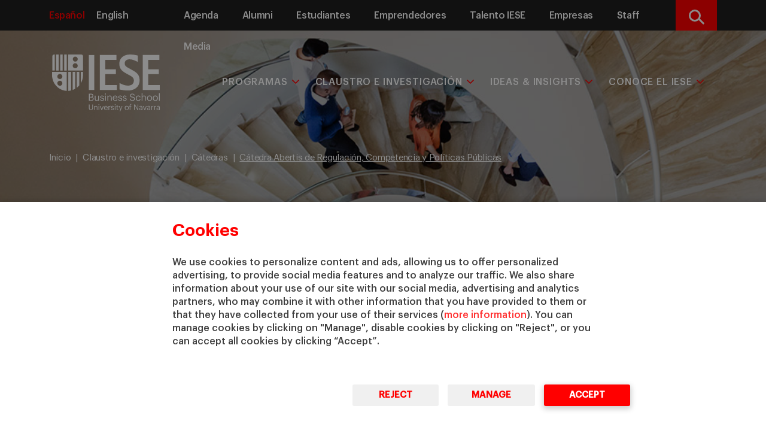

--- FILE ---
content_type: text/html; charset=UTF-8
request_url: https://www.iese.edu/es/claustro-investigacion/catedras/abertis-regulacion-competencia-politicas-publicas/
body_size: 14699
content:
<!DOCTYPE html>
<html lang="es-ES" class="no-js">
  	<head>
		<meta charset="UTF-8">
    	<meta http-equiv="X-UA-Compatible" content="IE=edge">
    	<meta name="viewport" content="width=device-width, initial-scale=1.0">
		<meta name='robots' content='index, follow, max-image-preview:large, max-snippet:-1, max-video-preview:-1' />

	<!-- This site is optimized with the Yoast SEO Premium plugin v21.7 (Yoast SEO v26.7) - https://yoast.com/wordpress/plugins/seo/ -->
	<title>Cátedra Abertis de Regulación, Competencia y Políticas Públicas | IESE</title>
	<meta name="description" content="La Cátedra Abertis tiene como objetivo investigar, generar ideas y saber más sobre las áreas de regulación, competencia y políticas públicas." />
	<link rel="canonical" href="https://www.iese.edu/es/claustro-investigacion/catedras/abertis-regulacion-competencia-politicas-publicas/" />
	<meta property="og:locale" content="es_ES" />
	<meta property="og:type" content="article" />
	<meta property="og:title" content="Cátedra Abertis de Regulación, Competencia y Políticas Públicas" />
	<meta property="og:description" content="La Cátedra Abertis tiene como objetivo investigar, generar ideas y saber más sobre las áreas de regulación, competencia y políticas públicas." />
	<meta property="og:url" content="https://www.iese.edu/es/claustro-investigacion/catedras/abertis-regulacion-competencia-politicas-publicas/" />
	<meta property="og:site_name" content="IESE" />
	<meta property="article:modified_time" content="2025-09-29T07:53:28+00:00" />
	<meta property="og:image" content="https://www.iese.edu/es/wp-content/uploads/sites/2/2018/11/ROC9273b.jpg" />
	<meta property="og:image:width" content="416" />
	<meta property="og:image:height" content="260" />
	<meta property="og:image:type" content="image/jpeg" />
	<meta name="twitter:card" content="summary_large_image" />
	<meta name="twitter:label1" content="Tiempo de lectura" />
	<meta name="twitter:data1" content="2 minutos" />
	<script type="application/ld+json" class="yoast-schema-graph">{"@context":"https://schema.org","@graph":[{"@type":"WebPage","@id":"https://www.iese.edu/es/claustro-investigacion/catedras/abertis-regulacion-competencia-politicas-publicas/","url":"https://www.iese.edu/es/claustro-investigacion/catedras/abertis-regulacion-competencia-politicas-publicas/","name":"Cátedra Abertis de Regulación, Competencia y Políticas Públicas | IESE","isPartOf":{"@id":"https://www.iese.edu/es/#website"},"primaryImageOfPage":{"@id":"https://www.iese.edu/es/claustro-investigacion/catedras/abertis-regulacion-competencia-politicas-publicas/#primaryimage"},"image":{"@id":"https://www.iese.edu/es/claustro-investigacion/catedras/abertis-regulacion-competencia-politicas-publicas/#primaryimage"},"thumbnailUrl":"https://www.iese.edu/es/wp-content/uploads/sites/2/2018/11/ROC9273b.jpg","datePublished":"2018-11-14T12:07:19+00:00","dateModified":"2025-09-29T07:53:28+00:00","description":"La Cátedra Abertis tiene como objetivo investigar, generar ideas y saber más sobre las áreas de regulación, competencia y políticas públicas.","breadcrumb":{"@id":"https://www.iese.edu/es/claustro-investigacion/catedras/abertis-regulacion-competencia-politicas-publicas/#breadcrumb"},"inLanguage":"es","potentialAction":[{"@type":"ReadAction","target":["https://www.iese.edu/es/claustro-investigacion/catedras/abertis-regulacion-competencia-politicas-publicas/"]}]},{"@type":"ImageObject","inLanguage":"es","@id":"https://www.iese.edu/es/claustro-investigacion/catedras/abertis-regulacion-competencia-politicas-publicas/#primaryimage","url":"https://www.iese.edu/es/wp-content/uploads/sites/2/2018/11/ROC9273b.jpg","contentUrl":"https://www.iese.edu/es/wp-content/uploads/sites/2/2018/11/ROC9273b.jpg","width":416,"height":260},{"@type":"BreadcrumbList","@id":"https://www.iese.edu/es/claustro-investigacion/catedras/abertis-regulacion-competencia-politicas-publicas/#breadcrumb","itemListElement":[{"@type":"ListItem","position":1,"name":"Home","item":"https://www.iese.edu/es/"},{"@type":"ListItem","position":2,"name":"Cátedra Abertis de Regulación, Competencia y Políticas Públicas"}]},{"@type":"WebSite","@id":"https://www.iese.edu/es/#website","url":"https://www.iese.edu/es/","name":"IESE","description":"","publisher":{"@id":"https://www.iese.edu/es/#organization"},"potentialAction":[{"@type":"SearchAction","target":{"@type":"EntryPoint","urlTemplate":"https://www.iese.edu/es/?s={search_term_string}"},"query-input":{"@type":"PropertyValueSpecification","valueRequired":true,"valueName":"search_term_string"}}],"inLanguage":"es"},{"@type":"Organization","@id":"https://www.iese.edu/es/#organization","name":"IESE Business School","url":"https://www.iese.edu/es/","logo":{"@type":"ImageObject","inLanguage":"es","@id":"https://www.iese.edu/es/#/schema/logo/image/","url":"https://www.iese.edu/es/wp-content/uploads/sites/2/2020/12/Logo-IESE.png","contentUrl":"https://www.iese.edu/es/wp-content/uploads/sites/2/2020/12/Logo-IESE.png","width":290,"height":290,"caption":"IESE Business School"},"image":{"@id":"https://www.iese.edu/es/#/schema/logo/image/"}}]}</script>
	<!-- / Yoast SEO Premium plugin. -->


<link rel='dns-prefetch' href='//ajax.googleapis.com' />
<link rel='dns-prefetch' href='//cdn.datatables.net' />
<link rel='dns-prefetch' href='//cdnjs.cloudflare.com' />
<link rel="alternate" title="oEmbed (JSON)" type="application/json+oembed" href="https://www.iese.edu/es/wp-json/oembed/1.0/embed?url=https%3A%2F%2Fwww.iese.edu%2Fes%2Fclaustro-investigacion%2Fcatedras%2Fabertis-regulacion-competencia-politicas-publicas%2F" />
<link rel="alternate" title="oEmbed (XML)" type="text/xml+oembed" href="https://www.iese.edu/es/wp-json/oembed/1.0/embed?url=https%3A%2F%2Fwww.iese.edu%2Fes%2Fclaustro-investigacion%2Fcatedras%2Fabertis-regulacion-competencia-politicas-publicas%2F&#038;format=xml" />
		<style>
			.lazyload,
			.lazyloading {
				max-width: 100%;
			}
		</style>
		<style id='wp-img-auto-sizes-contain-inline-css' type='text/css'>
img:is([sizes=auto i],[sizes^="auto," i]){contain-intrinsic-size:3000px 1500px}
/*# sourceURL=wp-img-auto-sizes-contain-inline-css */
</style>
<style id='wp-emoji-styles-inline-css' type='text/css'>

	img.wp-smiley, img.emoji {
		display: inline !important;
		border: none !important;
		box-shadow: none !important;
		height: 1em !important;
		width: 1em !important;
		margin: 0 0.07em !important;
		vertical-align: -0.1em !important;
		background: none !important;
		padding: 0 !important;
	}
/*# sourceURL=wp-emoji-styles-inline-css */
</style>
<link rel='stylesheet' id='wp-block-library-css' href='https://www.iese.edu/es/wp-includes/css/dist/block-library/style.min.css?ver=6.9' type='text/css' media='all' />
<style id='global-styles-inline-css' type='text/css'>
:root{--wp--preset--aspect-ratio--square: 1;--wp--preset--aspect-ratio--4-3: 4/3;--wp--preset--aspect-ratio--3-4: 3/4;--wp--preset--aspect-ratio--3-2: 3/2;--wp--preset--aspect-ratio--2-3: 2/3;--wp--preset--aspect-ratio--16-9: 16/9;--wp--preset--aspect-ratio--9-16: 9/16;--wp--preset--color--black: #000000;--wp--preset--color--cyan-bluish-gray: #abb8c3;--wp--preset--color--white: #ffffff;--wp--preset--color--pale-pink: #f78da7;--wp--preset--color--vivid-red: #cf2e2e;--wp--preset--color--luminous-vivid-orange: #ff6900;--wp--preset--color--luminous-vivid-amber: #fcb900;--wp--preset--color--light-green-cyan: #7bdcb5;--wp--preset--color--vivid-green-cyan: #00d084;--wp--preset--color--pale-cyan-blue: #8ed1fc;--wp--preset--color--vivid-cyan-blue: #0693e3;--wp--preset--color--vivid-purple: #9b51e0;--wp--preset--gradient--vivid-cyan-blue-to-vivid-purple: linear-gradient(135deg,rgb(6,147,227) 0%,rgb(155,81,224) 100%);--wp--preset--gradient--light-green-cyan-to-vivid-green-cyan: linear-gradient(135deg,rgb(122,220,180) 0%,rgb(0,208,130) 100%);--wp--preset--gradient--luminous-vivid-amber-to-luminous-vivid-orange: linear-gradient(135deg,rgb(252,185,0) 0%,rgb(255,105,0) 100%);--wp--preset--gradient--luminous-vivid-orange-to-vivid-red: linear-gradient(135deg,rgb(255,105,0) 0%,rgb(207,46,46) 100%);--wp--preset--gradient--very-light-gray-to-cyan-bluish-gray: linear-gradient(135deg,rgb(238,238,238) 0%,rgb(169,184,195) 100%);--wp--preset--gradient--cool-to-warm-spectrum: linear-gradient(135deg,rgb(74,234,220) 0%,rgb(151,120,209) 20%,rgb(207,42,186) 40%,rgb(238,44,130) 60%,rgb(251,105,98) 80%,rgb(254,248,76) 100%);--wp--preset--gradient--blush-light-purple: linear-gradient(135deg,rgb(255,206,236) 0%,rgb(152,150,240) 100%);--wp--preset--gradient--blush-bordeaux: linear-gradient(135deg,rgb(254,205,165) 0%,rgb(254,45,45) 50%,rgb(107,0,62) 100%);--wp--preset--gradient--luminous-dusk: linear-gradient(135deg,rgb(255,203,112) 0%,rgb(199,81,192) 50%,rgb(65,88,208) 100%);--wp--preset--gradient--pale-ocean: linear-gradient(135deg,rgb(255,245,203) 0%,rgb(182,227,212) 50%,rgb(51,167,181) 100%);--wp--preset--gradient--electric-grass: linear-gradient(135deg,rgb(202,248,128) 0%,rgb(113,206,126) 100%);--wp--preset--gradient--midnight: linear-gradient(135deg,rgb(2,3,129) 0%,rgb(40,116,252) 100%);--wp--preset--font-size--small: 13px;--wp--preset--font-size--medium: 20px;--wp--preset--font-size--large: 36px;--wp--preset--font-size--x-large: 42px;--wp--preset--spacing--20: 0.44rem;--wp--preset--spacing--30: 0.67rem;--wp--preset--spacing--40: 1rem;--wp--preset--spacing--50: 1.5rem;--wp--preset--spacing--60: 2.25rem;--wp--preset--spacing--70: 3.38rem;--wp--preset--spacing--80: 5.06rem;--wp--preset--shadow--natural: 6px 6px 9px rgba(0, 0, 0, 0.2);--wp--preset--shadow--deep: 12px 12px 50px rgba(0, 0, 0, 0.4);--wp--preset--shadow--sharp: 6px 6px 0px rgba(0, 0, 0, 0.2);--wp--preset--shadow--outlined: 6px 6px 0px -3px rgb(255, 255, 255), 6px 6px rgb(0, 0, 0);--wp--preset--shadow--crisp: 6px 6px 0px rgb(0, 0, 0);}:where(.is-layout-flex){gap: 0.5em;}:where(.is-layout-grid){gap: 0.5em;}body .is-layout-flex{display: flex;}.is-layout-flex{flex-wrap: wrap;align-items: center;}.is-layout-flex > :is(*, div){margin: 0;}body .is-layout-grid{display: grid;}.is-layout-grid > :is(*, div){margin: 0;}:where(.wp-block-columns.is-layout-flex){gap: 2em;}:where(.wp-block-columns.is-layout-grid){gap: 2em;}:where(.wp-block-post-template.is-layout-flex){gap: 1.25em;}:where(.wp-block-post-template.is-layout-grid){gap: 1.25em;}.has-black-color{color: var(--wp--preset--color--black) !important;}.has-cyan-bluish-gray-color{color: var(--wp--preset--color--cyan-bluish-gray) !important;}.has-white-color{color: var(--wp--preset--color--white) !important;}.has-pale-pink-color{color: var(--wp--preset--color--pale-pink) !important;}.has-vivid-red-color{color: var(--wp--preset--color--vivid-red) !important;}.has-luminous-vivid-orange-color{color: var(--wp--preset--color--luminous-vivid-orange) !important;}.has-luminous-vivid-amber-color{color: var(--wp--preset--color--luminous-vivid-amber) !important;}.has-light-green-cyan-color{color: var(--wp--preset--color--light-green-cyan) !important;}.has-vivid-green-cyan-color{color: var(--wp--preset--color--vivid-green-cyan) !important;}.has-pale-cyan-blue-color{color: var(--wp--preset--color--pale-cyan-blue) !important;}.has-vivid-cyan-blue-color{color: var(--wp--preset--color--vivid-cyan-blue) !important;}.has-vivid-purple-color{color: var(--wp--preset--color--vivid-purple) !important;}.has-black-background-color{background-color: var(--wp--preset--color--black) !important;}.has-cyan-bluish-gray-background-color{background-color: var(--wp--preset--color--cyan-bluish-gray) !important;}.has-white-background-color{background-color: var(--wp--preset--color--white) !important;}.has-pale-pink-background-color{background-color: var(--wp--preset--color--pale-pink) !important;}.has-vivid-red-background-color{background-color: var(--wp--preset--color--vivid-red) !important;}.has-luminous-vivid-orange-background-color{background-color: var(--wp--preset--color--luminous-vivid-orange) !important;}.has-luminous-vivid-amber-background-color{background-color: var(--wp--preset--color--luminous-vivid-amber) !important;}.has-light-green-cyan-background-color{background-color: var(--wp--preset--color--light-green-cyan) !important;}.has-vivid-green-cyan-background-color{background-color: var(--wp--preset--color--vivid-green-cyan) !important;}.has-pale-cyan-blue-background-color{background-color: var(--wp--preset--color--pale-cyan-blue) !important;}.has-vivid-cyan-blue-background-color{background-color: var(--wp--preset--color--vivid-cyan-blue) !important;}.has-vivid-purple-background-color{background-color: var(--wp--preset--color--vivid-purple) !important;}.has-black-border-color{border-color: var(--wp--preset--color--black) !important;}.has-cyan-bluish-gray-border-color{border-color: var(--wp--preset--color--cyan-bluish-gray) !important;}.has-white-border-color{border-color: var(--wp--preset--color--white) !important;}.has-pale-pink-border-color{border-color: var(--wp--preset--color--pale-pink) !important;}.has-vivid-red-border-color{border-color: var(--wp--preset--color--vivid-red) !important;}.has-luminous-vivid-orange-border-color{border-color: var(--wp--preset--color--luminous-vivid-orange) !important;}.has-luminous-vivid-amber-border-color{border-color: var(--wp--preset--color--luminous-vivid-amber) !important;}.has-light-green-cyan-border-color{border-color: var(--wp--preset--color--light-green-cyan) !important;}.has-vivid-green-cyan-border-color{border-color: var(--wp--preset--color--vivid-green-cyan) !important;}.has-pale-cyan-blue-border-color{border-color: var(--wp--preset--color--pale-cyan-blue) !important;}.has-vivid-cyan-blue-border-color{border-color: var(--wp--preset--color--vivid-cyan-blue) !important;}.has-vivid-purple-border-color{border-color: var(--wp--preset--color--vivid-purple) !important;}.has-vivid-cyan-blue-to-vivid-purple-gradient-background{background: var(--wp--preset--gradient--vivid-cyan-blue-to-vivid-purple) !important;}.has-light-green-cyan-to-vivid-green-cyan-gradient-background{background: var(--wp--preset--gradient--light-green-cyan-to-vivid-green-cyan) !important;}.has-luminous-vivid-amber-to-luminous-vivid-orange-gradient-background{background: var(--wp--preset--gradient--luminous-vivid-amber-to-luminous-vivid-orange) !important;}.has-luminous-vivid-orange-to-vivid-red-gradient-background{background: var(--wp--preset--gradient--luminous-vivid-orange-to-vivid-red) !important;}.has-very-light-gray-to-cyan-bluish-gray-gradient-background{background: var(--wp--preset--gradient--very-light-gray-to-cyan-bluish-gray) !important;}.has-cool-to-warm-spectrum-gradient-background{background: var(--wp--preset--gradient--cool-to-warm-spectrum) !important;}.has-blush-light-purple-gradient-background{background: var(--wp--preset--gradient--blush-light-purple) !important;}.has-blush-bordeaux-gradient-background{background: var(--wp--preset--gradient--blush-bordeaux) !important;}.has-luminous-dusk-gradient-background{background: var(--wp--preset--gradient--luminous-dusk) !important;}.has-pale-ocean-gradient-background{background: var(--wp--preset--gradient--pale-ocean) !important;}.has-electric-grass-gradient-background{background: var(--wp--preset--gradient--electric-grass) !important;}.has-midnight-gradient-background{background: var(--wp--preset--gradient--midnight) !important;}.has-small-font-size{font-size: var(--wp--preset--font-size--small) !important;}.has-medium-font-size{font-size: var(--wp--preset--font-size--medium) !important;}.has-large-font-size{font-size: var(--wp--preset--font-size--large) !important;}.has-x-large-font-size{font-size: var(--wp--preset--font-size--x-large) !important;}
/*# sourceURL=global-styles-inline-css */
</style>

<style id='classic-theme-styles-inline-css' type='text/css'>
/*! This file is auto-generated */
.wp-block-button__link{color:#fff;background-color:#32373c;border-radius:9999px;box-shadow:none;text-decoration:none;padding:calc(.667em + 2px) calc(1.333em + 2px);font-size:1.125em}.wp-block-file__button{background:#32373c;color:#fff;text-decoration:none}
/*# sourceURL=/wp-includes/css/classic-themes.min.css */
</style>
<link rel='stylesheet' id='bootstrap-css' href='https://www.iese.edu/es/wp-content/themes/iese/public/assets/css/bootstrap.min.css?ver=1.0.0' type='text/css' media='all' />
<link rel='stylesheet' id='bootstrap-table-css' href='https://cdn.datatables.net/1.13.6/css/dataTables.bootstrap5.min.css?ver=1.0.0' type='text/css' media='all' />
<link rel='stylesheet' id='fontawesome-css' href='https://cdnjs.cloudflare.com/ajax/libs/font-awesome/6.4.2/css/all.min.css?ver=1.0.0' type='text/css' media='all' />
<link rel='stylesheet' id='styles-css' href='https://www.iese.edu/es/wp-content/themes/iese/public/assets/css/style.css?ver=1.0.0' type='text/css' media='all' />
<link rel='stylesheet' id='modal-style-css' href='https://cdnjs.cloudflare.com/ajax/libs/jquery-modal/0.9.2/jquery.modal.min.css?ver=1.0.0' type='text/css' media='1' />
<script type="text/javascript" src="https://ajax.googleapis.com/ajax/libs/jquery/3.7.1/jquery.min.js?ver=1.0.0" id="jquery-js"></script>
<script type="text/javascript" id="popupjs-js-extra">
/* <![CDATA[ */
var my_ajax_object = {"ajaxurl":"https://www.iese.edu/es/wp-admin/admin-ajax.php"};
//# sourceURL=popupjs-js-extra
/* ]]> */
</script>
<script type="text/javascript" src="https://www.iese.edu/es/wp-content/themes/iese/public/assets/js/popup.js?ver=6.9" id="popupjs-js"></script>
<link rel="https://api.w.org/" href="https://www.iese.edu/es/wp-json/" /><link rel="alternate" title="JSON" type="application/json" href="https://www.iese.edu/es/wp-json/wp/v2/chair/1776" /><link rel="EditURI" type="application/rsd+xml" title="RSD" href="https://www.iese.edu/es/xmlrpc.php?rsd" />
<link rel='shortlink' href='https://www.iese.edu/es/?p=1776' />
<script type="text/javascript">
(function(url){
	if(/(?:Chrome\/26\.0\.1410\.63 Safari\/537\.31|WordfenceTestMonBot)/.test(navigator.userAgent)){ return; }
	var addEvent = function(evt, handler) {
		if (window.addEventListener) {
			document.addEventListener(evt, handler, false);
		} else if (window.attachEvent) {
			document.attachEvent('on' + evt, handler);
		}
	};
	var removeEvent = function(evt, handler) {
		if (window.removeEventListener) {
			document.removeEventListener(evt, handler, false);
		} else if (window.detachEvent) {
			document.detachEvent('on' + evt, handler);
		}
	};
	var evts = 'contextmenu dblclick drag dragend dragenter dragleave dragover dragstart drop keydown keypress keyup mousedown mousemove mouseout mouseover mouseup mousewheel scroll'.split(' ');
	var logHuman = function() {
		if (window.wfLogHumanRan) { return; }
		window.wfLogHumanRan = true;
		var wfscr = document.createElement('script');
		wfscr.type = 'text/javascript';
		wfscr.async = true;
		wfscr.src = url + '&r=' + Math.random();
		(document.getElementsByTagName('head')[0]||document.getElementsByTagName('body')[0]).appendChild(wfscr);
		for (var i = 0; i < evts.length; i++) {
			removeEvent(evts[i], logHuman);
		}
	};
	for (var i = 0; i < evts.length; i++) {
		addEvent(evts[i], logHuman);
	}
})('//www.iese.edu/es/?wordfence_lh=1&hid=34E6D3310C5AA87219F8FB46B149E936');
</script>            		<script>
			document.documentElement.className = document.documentElement.className.replace('no-js', 'js');
		</script>
				<style>
			.no-js img.lazyload {
				display: none;
			}

			figure.wp-block-image img.lazyloading {
				min-width: 150px;
			}

			.lazyload,
			.lazyloading {
				--smush-placeholder-width: 100px;
				--smush-placeholder-aspect-ratio: 1/1;
				width: var(--smush-image-width, var(--smush-placeholder-width)) !important;
				aspect-ratio: var(--smush-image-aspect-ratio, var(--smush-placeholder-aspect-ratio)) !important;
			}

						.lazyload, .lazyloading {
				opacity: 0;
			}

			.lazyloaded {
				opacity: 1;
				transition: opacity 400ms;
				transition-delay: 0ms;
			}

					</style>
		 
                <link rel="alternate" hreflang="es" href="https://www.iese.edu/es/claustro-investigacion/catedras/abertis-regulacion-competencia-politicas-publicas/" />  
                <link rel="alternate" hreflang="x-default" href="https://www.iese.edu/faculty-research/chairs/abertis-regulation-competition-public-policy/" />     <!-- Serviceform Embed -->
    <script> 
        var tD=(new Date).toISOString().slice(0,10);window.sf3pid = "tou4r8uVXAKA12aawSMH";var u="https://dash.serviceform.com/embed/sf-pixel.js?"+tD,t=document.createElement("script");t.setAttribute("type","text/javascript"),t.setAttribute("src",u),t.async=!0,(document.getElementsByTagName("head")[0]||document.documentElement).appendChild(t);
    </script>
    <!-- End Serviceform Embed -->
    <noscript><iframe data-src="//www.googletagmanager.com/ns.html?id=GTM-TGJWQ8"
height="0" width="0" style="display:none;visibility:hidden" src="[data-uri]" class="lazyload" data-load-mode="1"></iframe></noscript>
<script>(function(w,d,s,l,i){w[l]=w[l]||[];w[l].push({'gtm.start':
new Date().getTime(),event:'gtm.js'});var f=d.getElementsByTagName(s)[0],
j=d.createElement(s),dl=l!='dataLayer'?'&l='+l:'';j.async=true;j.src=
'//www.googletagmanager.com/gtm.js?id='+i+dl;f.parentNode.insertBefore(j,f);
})(window,document,'script','dataLayer','GTM-TGJWQ8');</script>			<meta name="twitter:card" content="summary">
			<meta name="twitter:site" content="IESE">
			<meta name="twitter:title" content="Cátedra Abertis de Regulación, Competencia y Políticas Públicas">
			<meta name="twitter:description" content="Investigamos y generamos ideas sobre las áreas de regulación, competencia y políticas pública.">
			<meta name="twitter:creator" content="IESE Business School">
			<meta name="twitter:image" content="https://www.iese.edu/es/wp-content/uploads/sites/2/2018/11/ROC9273b.jpg">
			<link rel="icon" href="https://www.iese.edu/es/wp-content/uploads/sites/2/2018/11/favicon.png" sizes="32x32" />
<link rel="icon" href="https://www.iese.edu/es/wp-content/uploads/sites/2/2018/11/favicon.png" sizes="192x192" />
<link rel="apple-touch-icon" href="https://www.iese.edu/es/wp-content/uploads/sites/2/2018/11/favicon.png" />
<meta name="msapplication-TileImage" content="https://www.iese.edu/es/wp-content/uploads/sites/2/2018/11/favicon.png" />
	</head>
	<body>  		
  		
<header id="desktop-nav" class=" navigation-bar closed-subMenu menu-intern" >
    
    <section class="menu-supra  d-none d-sm-none d-md-none d-lg-block">
        <div class="container">
            <div class="row">
                <div class="col-12 col-md-2 col-lg-2">
                    <nav class="desktop-supra">
                        <ul id="menu-idioma" class="menu-idioma nav nav-pills pull-left">
                                                                                                            <li  class="active">
                                            <a href="https://www.iese.edu/es/claustro-investigacion/catedras/abertis-regulacion-competencia-politicas-publicas/" class="underline-effect">Español</a>
                                        </li>
                                                                                                                        <li >
                                            <a href="https://www.iese.edu/faculty-research/chairs/abertis-regulation-competition-public-policy/" class="underline-effect">English</a>
                                        </li>
                                                                                            </ul>
                    </nav>
                </div>
                <div class="col-12 col-md-8 col-lg-9 header-menu-supra">
                    <nav id="desktop-supra" class="supra_menu"><ul id="menu-supra" class="nav nav-pills pull-right supra-collapsed-supra"><li id="menu-item-831" class="menu-item menu-item-type-custom menu-item-object-custom menu-item-831"><a href="https://www.iese.edu/es/search/agenda/">Agenda</a></li>
<li id="menu-item-832" class="menu-item menu-item-type-custom menu-item-object-custom menu-item-832"><a target="_blank" href="https://alumni.iese.edu/?lang=es">Alumni</a></li>
<li id="menu-item-833" class="menu-item menu-item-type-custom menu-item-object-custom menu-item-833"><a target="_blank" href="https://my.iese.edu/">Estudiantes</a></li>
<li id="menu-item-2479" class="menu-item menu-item-type-post_type menu-item-object-page menu-item-2479"><a href="https://www.iese.edu/es/emprendedores/">Emprendedores</a></li>
<li id="menu-item-13086" class="menu-item menu-item-type-post_type menu-item-object-page menu-item-13086"><a href="https://www.iese.edu/es/talento/">Talento IESE</a></li>
<li id="menu-item-834" class="menu-item menu-item-type-post_type menu-item-object-page menu-item-834"><a href="https://www.iese.edu/es/empresas/">Empresas</a></li>
<li id="menu-item-835" class="menu-item menu-item-type-custom menu-item-object-custom menu-item-835"><a target="_blank" href="https://intranet.iese.edu/es/">Staff</a></li>
<li id="menu-item-17178" class="menu-item menu-item-type-post_type menu-item-object-page menu-item-17178"><a href="https://www.iese.edu/es/mediaroom/">Media</a></li>
</ul></nav>                </div>
                <div class="col-12 col-md-2 col-lg-1">
                    <div class="content-lupa">
                        <button class='openBtn'>
                            <div class="icone lupa">
                                <span class="sr-only">Buscar</span>
                            </div>
                        </button>
                    </div>
                </div>
            </div>
    </section>
    <section class="menu-principal">
        <div class="container relative">
            <div class="navigation-section-wrapper">
                <nav id="responsive-nav" class="navbar navbar-inverse">
                    <div class="navbar-header col-12 col-lg-2">
                        <div class="logo-section-wrapper">
                            <div class="menu-principal__logo">
                                <a href="https://www.iese.edu/es">
                                    <img alt="logo iese" data-src="https://www.iese.edu/es/wp-content/themes/iese/public/assets/images/logo.svg" class="logo-white lazyload" src="[data-uri]">
                                    <img alt="logo iese" data-src="https://www.iese.edu/es/wp-content/themes/iese/public/assets/images/logo-red.svg" class="logo-red lazyload" src="[data-uri]">
                                    <img alt="logo iese" data-src="https://www.iese.edu/es/wp-content/themes/iese/public/assets/images/logo-sm.svg" class="logo-sm-white lazyload" src="[data-uri]">
                                    <img alt="logo iese" data-src="https://www.iese.edu/es/wp-content/themes/iese/public/assets/images/logo-sm-red.svg" class="logo-sm-red lazyload" src="[data-uri]">
                                </a>
                            </div>
                        </div>
                        <div class="navbar-header__wrapper">
                                                                                                <div role="presentation" class="language dropdown decorate d-none d-sm-none d-md-block d-lg-none">
                                        <select class="tablet-language-select" onchange="location = this.value;">
                                                                                                                                                    <option value="https://www.iese.edu/es/claustro-investigacion/catedras/abertis-regulacion-competencia-politicas-publicas/"  selected>ES</option>
                                                                                                                                                    <option value="https://www.iese.edu/faculty-research/chairs/abertis-regulation-competition-public-policy/" >EN</option>
                                                                                    </select>
                                    </div>
                                                                <div class="search-bar-tablet d-none d-sm-none d-md-block d-lg-none">
                                <a class="openBtn search-bar-mobile__trigger">
                                    <div class="text-end">
                                        <svg id="text-search-bar" version="1.1" xmlns="https://www.w3.org/2000/svg" xmlns:xlink="https://www.w3.org/1999/xlink" x="0px" y="0px" width="43.998px" viewbox="0 0 43.998 46.8" xml:space="preserve">
                                            <g>
                                                <g>
                                                    <path d="M43.328,41.775L32.484,30.498c2.789-3.317,4.316-7.489,4.316-11.832                          c0-10.145-8.254-18.399-18.403-18.399C8.254,0.267,0,8.521,0,18.666c0,10.148,8.254,18.402,18.398,18.402                          c3.809,0,7.442-1.148,10.543-3.332l10.93,11.367c0.457,0.477,1.07,0.737,1.73,0.737c0.621,0,1.211-0.237,1.66-0.671                          C44.219,44.252,44.246,42.732,43.328,41.775L43.328,41.775z M18.398,5.068C25.898,5.068,32,11.17,32,18.666                          c0,7.5-6.102,13.602-13.602,13.602c-7.496,0-13.597-6.102-13.597-13.602C4.801,11.17,10.902,5.068,18.398,5.068L18.398,5.068z                          M18.398,5.068"></path>
                                                </g>
                                            </g>
                                        </svg>
                                    </div>
                                </a>
                            </div>
                            <div class="burger-button-wrapper toggler">
                                <button class="burger-button navbar-toggler" type="button" data-bs-toggle="collapse" data-bs-target="#menu-movil" aria-controls="navbarToggleExternalContent" aria-expanded="false" aria-label="Toggle navigation"><span class="whitebar"></span></button>
                            </div>
                        </div>
                    </div>
                    <div class="header-main-menu col-12 col-md-8 col-lg-10 d-none d-sm-none d-md-none d-lg-block">
                        <div id="navbar" class="navbar-collapse"><ul id="menu-main-menu" class="nav navbar-nav "><li itemscope="itemscope" itemtype="https://www.schema.org/SiteNavigationElement" class="menu-programs menu-item menu-item-type-custom menu-item-object-custom menu-item-has-children dropdown megamenu-wrapper-generic"><a title="Programas" href="https://www.iese.edu/es/search/programas/" data-target="https://www.iese.edu/es/search/programas/" data-toggle="dropdown" aria-haspopup="true" aria-expanded="false" class="dropdown-toggle">Programas</a>
<ul class="dropdown-menu"  role="menu">
	<li itemscope="itemscope" itemtype="https://www.schema.org/SiteNavigationElement" class="menu-item menu-item-type-custom menu-item-object-custom menu-item-has-children has-children"><a title="Masters &amp; PhD" class="dropdown-toggle link unclickable " href="#">Masters &#038; PhD</a>
	<ul class="dropdown-menu"  role="menu">
		<li itemscope="itemscope" itemtype="https://www.schema.org/SiteNavigationElement" class="menu-item menu-item-type-custom menu-item-object-custom menu-item-has-children has-children"><a title="Programas a tiempo completo" class="dropdown-toggle link unclickable " href="#">Programas a tiempo completo</a>
		<ul class="dropdown-menu"  role="menu">
			<li itemscope="itemscope" itemtype="https://www.schema.org/SiteNavigationElement" class="menu-item menu-item-type-custom menu-item-object-custom"><a title="&gt; Master in Finance (MiF)" class="nav-linknav-link" href="https://www.iese.edu/master-in-finance/">> Master in Finance (MiF)</a></li>
			<li itemscope="itemscope" itemtype="https://www.schema.org/SiteNavigationElement" class="menu-item menu-item-type-custom menu-item-object-custom"><a title="&gt; Master in Management (MiM)" class="nav-linknav-link" href="https://www.iese.edu/master-in-management/">> Master in Management (MiM)</a></li>
			<li itemscope="itemscope" itemtype="https://www.schema.org/SiteNavigationElement" class="menu-item menu-item-type-custom menu-item-object-custom"><a title="&gt; MBA" class="nav-linknav-link" href="https://www.iese.edu/mba/">> MBA</a></li>
			<li itemscope="itemscope" itemtype="https://www.schema.org/SiteNavigationElement" class="menu-item menu-item-type-custom menu-item-object-custom"><a title="&gt; Master in Research in Management (MRM)" class="nav-linknav-link" href="https://www.iese.edu/master-research-management/">> Master in Research in Management (MRM)</a></li>
			<li itemscope="itemscope" itemtype="https://www.schema.org/SiteNavigationElement" class="menu-item menu-item-type-custom menu-item-object-custom"><a title="&gt; PhD in Management" class="nav-linknav-link" href="https://www.iese.edu/phd-in-management/">> PhD in Management</a></li>
		</ul>
</li>
		<li itemscope="itemscope" itemtype="https://www.schema.org/SiteNavigationElement" class="menu-item menu-item-type-custom menu-item-object-custom menu-item-has-children has-children"><a title="Programas a tiempo parcial" class="dropdown-toggle linkdropdown-toggle link" href="https://www.iese.edu/es/programas-mba-tiempo-parcial/">Programas a tiempo parcial</a>
		<ul class="dropdown-menu"  role="menu">
			<li itemscope="itemscope" itemtype="https://www.schema.org/SiteNavigationElement" class="menu-item menu-item-type-custom menu-item-object-custom"><a title="&gt; Executive MBA" class="nav-linknav-link" href="https://www.iese.edu/executive-mba/es/">> Executive MBA</a></li>
			<li itemscope="itemscope" itemtype="https://www.schema.org/SiteNavigationElement" class="menu-item menu-item-type-custom menu-item-object-custom"><a title="&gt; Global Executive MBA" class="nav-linknav-link" href="https://www.iese.edu/global-executive-mba/">> Global Executive MBA</a></li>
		</ul>
</li>
	</ul>
</li>
	<li itemscope="itemscope" itemtype="https://www.schema.org/SiteNavigationElement" class="menu-item menu-item-type-custom menu-item-object-custom menu-item-has-children has-children"><a title="Executive Education" class="dropdown-toggle linkdropdown-toggle link" href="https://www.iese.edu/executive-education/es/">Executive Education</a>
	<ul class="dropdown-menu"  role="menu">
		<li itemscope="itemscope" itemtype="https://www.schema.org/SiteNavigationElement" class="menu-item menu-item-type-custom menu-item-object-custom menu-item-has-children has-children"><a title="Programas para:" class="dropdown-toggle link unclickable " href="#">Programas para:</a>
		<ul class="dropdown-menu"  role="menu">
			<li itemscope="itemscope" itemtype="https://www.schema.org/SiteNavigationElement" class="menu-item menu-item-type-custom menu-item-object-custom"><a title="&gt; Ejecutivos" class="nav-linknav-link" href="https://www.iese.edu/executive-education/es/programas-particulares/">> Ejecutivos</a></li>
			<li itemscope="itemscope" itemtype="https://www.schema.org/SiteNavigationElement" class="menu-item menu-item-type-custom menu-item-object-custom"><a title="&gt; Empresas" class="nav-linknav-link" href="https://www.iese.edu/executive-education/es/programas-empresas/">> Empresas</a></li>
			<li itemscope="itemscope" itemtype="https://www.schema.org/SiteNavigationElement" class="menu-item menu-item-type-custom menu-item-object-custom"><a title="&gt; Fundadores (School of Founders)" class="nav-linknav-link" href="https://www.iese.edu/school-founders/">> Fundadores (School of Founders)</a></li>
		</ul>
</li>
		<li itemscope="itemscope" itemtype="https://www.schema.org/SiteNavigationElement" class="menu-item menu-item-type-custom menu-item-object-custom menu-item-has-children has-children"><a title="Programas recomendados" class="dropdown-toggle link unclickable " href="#"></br>Programas recomendados</a>
		<ul class="dropdown-menu"  role="menu">
			<li itemscope="itemscope" itemtype="https://www.schema.org/SiteNavigationElement" class="menu-item menu-item-type-custom menu-item-object-custom"><a title="&gt; Decisiones estratégicas: impulsando el desempeño organizativo" class="nav-linknav-link" href="https://www.iese.edu/focused/es/decisiones-estrategicas/">> Decisiones estratégicas: impulsando el desempeño organizativo</a></li>
			<li itemscope="itemscope" itemtype="https://www.schema.org/SiteNavigationElement" class="menu-item menu-item-type-custom menu-item-object-custom"><a title="&gt; Sostenibilidad para directivos" class="nav-linknav-link" href="https://www.iese.edu/focused/es/desarrollo-sostenible/">> Sostenibilidad para directivos</a></li>
			<li itemscope="itemscope" itemtype="https://www.schema.org/SiteNavigationElement" class="menu-item menu-item-type-custom menu-item-object-custom"><a title="&gt; Programa de Desarrollo Directivo Flexible (PDD Flex)" class="nav-linknav-link" href="https://www.iese.edu/executive-education/es/programa-desarrollo-directivo/flexible/">> Programa de Desarrollo Directivo Flexible (PDD Flex)</a></li>
		</ul>
</li>
	</ul>
</li>
	<li itemscope="itemscope" itemtype="https://www.schema.org/SiteNavigationElement" class="botonera-menu menu-item menu-item-type-custom menu-item-object-custom menu-item-has-children has-children"><a title="Botonera programas" class="dropdown-toggle linkdropdown-toggle link" href="#">Botonera programas</a>
	<ul class="dropdown-menu"  role="menu">
		<li itemscope="itemscope" itemtype="https://www.schema.org/SiteNavigationElement" class="boton-menu menu-item menu-item-type-post_type menu-item-object-page"><a title="ELIGE TU MBA" class="nav-linknav-link" href="https://www.iese.edu/es/programas-mba/">ELIGE TU MBA</a></li>
		<li itemscope="itemscope" itemtype="https://www.schema.org/SiteNavigationElement" class="boton-menu menu-item menu-item-type-custom menu-item-object-custom"><a title="PORTFOLIO IESE" class="nav-linknav-link" href="https://www.iese.edu/es/programas/">PORTFOLIO IESE</a></li>
		<li itemscope="itemscope" itemtype="https://www.schema.org/SiteNavigationElement" class="boton-menu icon-search menu-item menu-item-type-custom menu-item-object-custom"><a title="BUSCADOR DE PROGRAMAS" class="nav-linknav-link" href="https://www.iese.edu/es/search/programas">BUSCADOR DE PROGRAMAS</a></li>
	</ul>
</li>
</ul>
</li>
<li itemscope="itemscope" itemtype="https://www.schema.org/SiteNavigationElement" class="menu-item menu-item-type-post_type menu-item-object-page menu-item-has-children dropdown megamenu-wrapper-generic"><a title="Claustro e investigación" href="https://www.iese.edu/es/claustro-investigacion/" data-target="https://www.iese.edu/es/claustro-investigacion/" data-toggle="dropdown" aria-haspopup="true" aria-expanded="false" class="dropdown-toggle">Claustro e investigación</a>
<ul class="dropdown-menu"  role="menu">
	<li itemscope="itemscope" itemtype="https://www.schema.org/SiteNavigationElement" class="unclickable menu-item menu-item-type-custom menu-item-object-custom menu-item-has-children has-children"><a title="Claustro" class="dropdown-toggle link unclickable " href="#">Claustro</a>
	<ul class="dropdown-menu"  role="menu">
		<li itemscope="itemscope" itemtype="https://www.schema.org/SiteNavigationElement" class="menu-item menu-item-type-post_type menu-item-object-isearch"><a title="&gt; Directorio de profesores" class="nav-linknav-link" href="https://www.iese.edu/es/search/claustro/">> Directorio de profesores</a></li>
		<li itemscope="itemscope" itemtype="https://www.schema.org/SiteNavigationElement" class="menu-item menu-item-type-post_type menu-item-object-page"><a title="&gt; Departamentos académicos" class="nav-linknav-link" href="https://www.iese.edu/es/claustro-investigacion/departamentos-academicos/">> Departamentos académicos</a></li>
	</ul>
</li>
	<li itemscope="itemscope" itemtype="https://www.schema.org/SiteNavigationElement" class="menu-item menu-item-type-custom menu-item-object-custom menu-item-has-children has-children"><a title="Investigación" class="dropdown-toggle link unclickable " href="#">Investigación</a>
	<ul class="dropdown-menu"  role="menu">
		<li itemscope="itemscope" itemtype="https://www.schema.org/SiteNavigationElement" class="menu-item menu-item-type-post_type menu-item-object-page"><a title="&gt; Centros" class="nav-linknav-link" href="https://www.iese.edu/es/claustro-investigacion/centros-investigacion/">> Centros</a></li>
		<li itemscope="itemscope" itemtype="https://www.schema.org/SiteNavigationElement" class="menu-item menu-item-type-post_type menu-item-object-page"><a title="&gt; Cátedras" class="nav-linknav-link" href="https://www.iese.edu/es/claustro-investigacion/catedras/">> Cátedras</a></li>
		<li itemscope="itemscope" itemtype="https://www.schema.org/SiteNavigationElement" class="menu-item menu-item-type-post_type menu-item-object-page"><a title="&gt; Iniciativas" class="nav-linknav-link" href="https://www.iese.edu/es/claustro-investigacion/iniciativas/">> Iniciativas</a></li>
		<li itemscope="itemscope" itemtype="https://www.schema.org/SiteNavigationElement" class="menu-item menu-item-type-post_type menu-item-object-page"><a title="&gt; Proyectos competitivos" class="nav-linknav-link" href="https://www.iese.edu/es/claustro-investigacion/proyectos-competitivos/">> Proyectos competitivos</a></li>
		<li itemscope="itemscope" itemtype="https://www.schema.org/SiteNavigationElement" class="menu-item menu-item-type-post_type menu-item-object-page"><a title="&gt; Proyectos y fondos especiales" class="nav-linknav-link" href="https://www.iese.edu/es/claustro-investigacion/proyectos-fondos-especiales/">> Proyectos y fondos especiales</a></li>
		<li itemscope="itemscope" itemtype="https://www.schema.org/SiteNavigationElement" class="menu-item menu-item-type-custom menu-item-object-custom"><a title="&gt; Eventos académicos" class="nav-linknav-link" href="https://www.iese.edu/es/search/agenda/?division%5B%5D=D012%2CD012A">> Eventos académicos</a></li>
		<li itemscope="itemscope" itemtype="https://www.schema.org/SiteNavigationElement" class="menu-item menu-item-type-post_type menu-item-object-page"><a title="&gt; Behavioral Lab" class="nav-linknav-link" href="https://www.iese.edu/es/claustro-investigacion/behavioral-lab/">> Behavioral Lab</a></li>
		<li itemscope="itemscope" itemtype="https://www.schema.org/SiteNavigationElement" class="menu-item menu-item-type-custom menu-item-object-custom"><a title="&gt; Biblioteca" class="nav-linknav-link" href="https://www.iese.edu/library/">> Biblioteca</a></li>
	</ul>
</li>
	<li itemscope="itemscope" itemtype="https://www.schema.org/SiteNavigationElement" class="unclickable menu-item menu-item-type-custom menu-item-object-custom menu-item-has-children has-children"><a title="Innovación en aprendizaje" class="dropdown-toggle link unclickable " href="#">Innovación en aprendizaje</a>
	<ul class="dropdown-menu"  role="menu">
		<li itemscope="itemscope" itemtype="https://www.schema.org/SiteNavigationElement" class="menu-item menu-item-type-post_type menu-item-object-page"><a title="&gt; Limitless Learning" class="nav-linknav-link" href="https://www.iese.edu/es/limitless-learning/">> Limitless Learning</a></li>
		<li itemscope="itemscope" itemtype="https://www.schema.org/SiteNavigationElement" class="menu-item menu-item-type-post_type menu-item-object-page"><a title="&gt; Metodologías de aprendizaje" class="nav-linknav-link" href="https://www.iese.edu/es/claustro-investigacion/metodologias-aprendizaje/">> Metodologías de aprendizaje</a></li>
		<li itemscope="itemscope" itemtype="https://www.schema.org/SiteNavigationElement" class="menu-item menu-item-type-post_type menu-item-object-page"><a title="&gt; Método del caso" class="nav-linknav-link" href="https://www.iese.edu/es/metodo-del-caso/">> Método del caso</a></li>
		<li itemscope="itemscope" itemtype="https://www.schema.org/SiteNavigationElement" class="menu-item menu-item-type-post_type menu-item-object-page"><a title="&gt; Lifelong Learning" class="nav-linknav-link" href="https://www.iese.edu/es/lifelong-learning/">> Lifelong Learning</a></li>
	</ul>
</li>
</ul>
</li>
<li itemscope="itemscope" itemtype="https://www.schema.org/SiteNavigationElement" class="unclickable menu-item menu-item-type-custom menu-item-object-custom menu-item-has-children dropdown megamenu-wrapper-generic"><a title="Ideas &amp; Insights" data-toggle="dropdown" aria-haspopup="true" aria-expanded="false" class="dropdown-toggle">Ideas &#038; Insights</a>
<ul class="dropdown-menu"  role="menu">
	<li itemscope="itemscope" itemtype="https://www.schema.org/SiteNavigationElement" class="unclickable menu-item menu-item-type-custom menu-item-object-custom menu-item-has-children has-children"><a title="Trabajo y liderazgo" class="dropdown-toggle link unclickable " href="#">Trabajo y liderazgo</a>
	<ul class="dropdown-menu"  role="menu">
		<li itemscope="itemscope" itemtype="https://www.schema.org/SiteNavigationElement" class="menu-item menu-item-type-custom menu-item-object-custom"><a title="&gt; IESE Insight: Ideas basadas en investigaciones" class="nav-linknav-link" href="https://www.iese.edu/es/insight/">> IESE Insight: Ideas basadas en investigaciones</a></li>
		<li itemscope="itemscope" itemtype="https://www.schema.org/SiteNavigationElement" class="menu-item menu-item-type-custom menu-item-object-custom"><a title="&gt; Revista IESE Business School Insight" class="nav-linknav-link" href="https://www.iese.edu/es/insight/revista/">> Revista IESE Business School Insight</a></li>
		<li itemscope="itemscope" itemtype="https://www.schema.org/SiteNavigationElement" class="menu-item menu-item-type-custom menu-item-object-custom"><a title="&gt; StandOut: Inspiración para tu carrera" class="nav-linknav-link" href="https://www.iese.edu/standout/es/">> StandOut: Inspiración para tu carrera</a></li>
		<li itemscope="itemscope" itemtype="https://www.schema.org/SiteNavigationElement" class="menu-item menu-item-type-custom menu-item-object-custom"><a title="&gt; Blogs de profesores" class="nav-linknav-link" href="https://www.blog.iese.edu/">> Blogs de profesores</a></li>
	</ul>
</li>
	<li itemscope="itemscope" itemtype="https://www.schema.org/SiteNavigationElement" class="menu-item menu-item-type-custom menu-item-object-custom menu-item-has-children has-children"><a title="Cursos online" class="dropdown-toggle link unclickable " href="#">Cursos online</a>
	<ul class="dropdown-menu"  role="menu">
		<li itemscope="itemscope" itemtype="https://www.schema.org/SiteNavigationElement" class="menu-item menu-item-type-custom menu-item-object-custom"><a title="&gt; MOOCs" class="nav-linknav-link" href="https://www.iese.edu/es/moocs/">> MOOCs</a></li>
		<li itemscope="itemscope" itemtype="https://www.schema.org/SiteNavigationElement" class="menu-item menu-item-type-post_type menu-item-object-page"><a title="&gt; Webinars" class="nav-linknav-link" href="https://www.iese.edu/es/webinars/">> Webinars</a></li>
	</ul>
</li>
	<li itemscope="itemscope" itemtype="https://www.schema.org/SiteNavigationElement" class="unclickable menu-item menu-item-type-custom menu-item-object-custom menu-item-has-children has-children"><a title="Materiales de aprendizaje" class="dropdown-toggle link unclickable " href="#">Materiales de aprendizaje</a>
	<ul class="dropdown-menu"  role="menu">
		<li itemscope="itemscope" itemtype="https://www.schema.org/SiteNavigationElement" class="menu-item menu-item-type-custom menu-item-object-custom"><a title="&gt; IESE Publishing" target="_blank" class="nav-linknav-link" href="https://www.iesepublishing.com/">> IESE Publishing</a></li>
	</ul>
</li>
	<li itemscope="itemscope" itemtype="https://www.schema.org/SiteNavigationElement" class="botonera-menu menu-item menu-item-type-custom menu-item-object-custom menu-item-has-children has-children"><a title="Botonera" class="dropdown-toggle linkdropdown-toggle link" href="#">Botonera</a>
	<ul class="dropdown-menu"  role="menu">
		<li itemscope="itemscope" itemtype="https://www.schema.org/SiteNavigationElement" class="boton-menu menu-item menu-item-type-post_type menu-item-object-isearch"><a title="BUSCADOR DE PUBLICACIONES" class="nav-linknav-link" href="https://www.iese.edu/es/search/publicaciones/">BUSCADOR DE PUBLICACIONES</a></li>
		<li itemscope="itemscope" itemtype="https://www.schema.org/SiteNavigationElement" class="boton-menu menu-item menu-item-type-post_type menu-item-object-page"><a title="IESE NEWSLETTERS" class="nav-linknav-link" href="https://www.iese.edu/es/newsletters/">IESE NEWSLETTERS</a></li>
	</ul>
</li>
</ul>
</li>
<li itemscope="itemscope" itemtype="https://www.schema.org/SiteNavigationElement" class="menu-item menu-item-type-post_type menu-item-object-page menu-item-has-children dropdown megamenu-wrapper-generic"><a title="Conoce el IESE" href="https://www.iese.edu/es/conoce-iese/" data-target="https://www.iese.edu/es/conoce-iese/" data-toggle="dropdown" aria-haspopup="true" aria-expanded="false" class="dropdown-toggle">Conoce el IESE</a>
<ul class="dropdown-menu"  role="menu">
	<li itemscope="itemscope" itemtype="https://www.schema.org/SiteNavigationElement" class="menu-item menu-item-type-custom menu-item-object-custom menu-item-has-children has-children"><a title="Por qué el IESE" class="dropdown-toggle link unclickable " href="#">Por qué el IESE</a>
	<ul class="dropdown-menu"  role="menu">
		<li itemscope="itemscope" itemtype="https://www.schema.org/SiteNavigationElement" class="menu-item menu-item-type-post_type menu-item-object-page"><a title="&gt; Nuestra misión, visión y valores" class="nav-linknav-link" href="https://www.iese.edu/es/conoce-iese/mision-valores/">> Nuestra misión, visión y valores</a></li>
		<li itemscope="itemscope" itemtype="https://www.schema.org/SiteNavigationElement" class="menu-item menu-item-type-post_type menu-item-object-page"><a title="&gt; Nuestra historia" class="nav-linknav-link" href="https://www.iese.edu/es/conoce-iese/historia/">> Nuestra historia</a></li>
		<li itemscope="itemscope" itemtype="https://www.schema.org/SiteNavigationElement" class="menu-item menu-item-type-custom menu-item-object-custom"><a title="&gt; Nuestro gobierno" class="nav-linknav-link" href="https://www.iese.edu/es/conoce-iese/gobierno/">> Nuestro gobierno</a></li>
		<li itemscope="itemscope" itemtype="https://www.schema.org/SiteNavigationElement" class="menu-item menu-item-type-post_type menu-item-object-page"><a title="&gt; Nuestras alianzas" class="nav-linknav-link" href="https://www.iese.edu/es/conoce-iese/alianzas-internacionales/">> Nuestras alianzas</a></li>
		<li itemscope="itemscope" itemtype="https://www.schema.org/SiteNavigationElement" class="menu-item menu-item-type-post_type menu-item-object-page"><a title="&gt; Nuestro impacto" class="nav-linknav-link" href="https://www.iese.edu/es/conoce-iese/nuestro-impacto/">> Nuestro impacto</a></li>
		<li itemscope="itemscope" itemtype="https://www.schema.org/SiteNavigationElement" class="menu-item menu-item-type-post_type menu-item-object-page"><a title="&gt; Diversidad en el IESE" class="nav-linknav-link" href="https://www.iese.edu/es/conoce-iese/diversidad/">> Diversidad en el IESE</a></li>
		<li itemscope="itemscope" itemtype="https://www.schema.org/SiteNavigationElement" class="menu-item menu-item-type-post_type menu-item-object-page"><a title="&gt; Sostenibilidad en el IESE" class="nav-linknav-link" href="https://www.iese.edu/es/sostenibilidad-en-iese/">> Sostenibilidad en el IESE</a></li>
	</ul>
</li>
	<li itemscope="itemscope" itemtype="https://www.schema.org/SiteNavigationElement" class="menu-item menu-item-type-custom menu-item-object-custom menu-item-has-children has-children"><a title="Noticias y datos" class="dropdown-toggle link unclickable " href="#">Noticias y datos</a>
	<ul class="dropdown-menu"  role="menu">
		<li itemscope="itemscope" itemtype="https://www.schema.org/SiteNavigationElement" class="menu-item menu-item-type-post_type menu-item-object-isearch"><a title="&gt; Noticias" class="nav-linknav-link" href="https://www.iese.edu/es/search/noticias/">> Noticias</a></li>
		<li itemscope="itemscope" itemtype="https://www.schema.org/SiteNavigationElement" class="menu-item menu-item-type-post_type menu-item-object-isearch"><a title="&gt; Agenda" class="nav-linknav-link" href="https://www.iese.edu/es/search/agenda/">> Agenda</a></li>
		<li itemscope="itemscope" itemtype="https://www.schema.org/SiteNavigationElement" class="menu-item menu-item-type-post_type menu-item-object-page"><a title="&gt; Rankings" class="nav-linknav-link" href="https://www.iese.edu/es/rankings/">> Rankings</a></li>
		<li itemscope="itemscope" itemtype="https://www.schema.org/SiteNavigationElement" class="menu-item menu-item-type-post_type menu-item-object-page"><a title="&gt; Excelencia acreditada" class="nav-linknav-link" href="https://www.iese.edu/es/conoce-iese/acreditaciones/">> Excelencia acreditada</a></li>
		<li itemscope="itemscope" itemtype="https://www.schema.org/SiteNavigationElement" class="menu-item menu-item-type-post_type menu-item-object-page"><a title="&gt; Memoria anual" class="nav-linknav-link" href="https://www.iese.edu/es/conoce-iese/memoria-anual/">> Memoria anual</a></li>
		<li itemscope="itemscope" itemtype="https://www.schema.org/SiteNavigationElement" class="menu-item menu-item-type-post_type menu-item-object-page"><a title="&gt; Hoja de ruta 2023-25" class="nav-linknav-link" href="https://www.iese.edu/es/roadmap-2023-25/">> Hoja de ruta 2023-25</a></li>
		<li itemscope="itemscope" itemtype="https://www.schema.org/SiteNavigationElement" class="menu-item menu-item-type-post_type menu-item-object-page"><a title="&gt; Preguntas frecuentes (FAQs)" class="nav-linknav-link" href="https://www.iese.edu/es/preguntas-frecuentes/">> Preguntas frecuentes (FAQs)</a></li>
	</ul>
</li>
	<li itemscope="itemscope" itemtype="https://www.schema.org/SiteNavigationElement" class="menu-item menu-item-type-post_type menu-item-object-page menu-item-has-children has-children"><a title="Nuestros campus" class="dropdown-toggle linkdropdown-toggle link" href="https://www.iese.edu/es/conoce-iese/campus/">Nuestros campus</a>
	<ul class="dropdown-menu"  role="menu">
		<li itemscope="itemscope" itemtype="https://www.schema.org/SiteNavigationElement" class="menu-item menu-item-type-post_type menu-item-object-campus"><a title="&gt; Barcelona" class="nav-linknav-link" href="https://www.iese.edu/es/conoce-iese/campus/barcelona/">> Barcelona</a></li>
		<li itemscope="itemscope" itemtype="https://www.schema.org/SiteNavigationElement" class="menu-item menu-item-type-post_type menu-item-object-campus"><a title="&gt; Madrid" class="nav-linknav-link" href="https://www.iese.edu/es/conoce-iese/campus/madrid/">> Madrid</a></li>
		<li itemscope="itemscope" itemtype="https://www.schema.org/SiteNavigationElement" class="menu-item menu-item-type-post_type menu-item-object-campus"><a title="&gt; Múnich" class="nav-linknav-link" href="https://www.iese.edu/es/conoce-iese/campus/munich/">> Múnich</a></li>
		<li itemscope="itemscope" itemtype="https://www.schema.org/SiteNavigationElement" class="menu-item menu-item-type-post_type menu-item-object-campus"><a title="&gt; Nueva York" class="nav-linknav-link" href="https://www.iese.edu/es/conoce-iese/campus/nueva-york/">> Nueva York</a></li>
		<li itemscope="itemscope" itemtype="https://www.schema.org/SiteNavigationElement" class="menu-item menu-item-type-post_type menu-item-object-campus"><a title="&gt; São Paulo" class="nav-linknav-link" href="https://www.iese.edu/es/conoce-iese/campus/sao-paulo/">> São Paulo</a></li>
		<li itemscope="itemscope" itemtype="https://www.schema.org/SiteNavigationElement" class="menu-item menu-item-type-post_type menu-item-object-page"><a title="&gt; Seguridad y acceso al campus" class="nav-linknav-link" href="https://www.iese.edu/es/conoce-iese/seguridad-acceso-campus/">> Seguridad y acceso al campus</a></li>
	</ul>
</li>
	<li itemscope="itemscope" itemtype="https://www.schema.org/SiteNavigationElement" class="menu-item menu-item-type-custom menu-item-object-custom menu-item-has-children has-children"><a title="Servicios" class="dropdown-toggle link unclickable " href="#">Servicios</a>
	<ul class="dropdown-menu"  role="menu">
		<li itemscope="itemscope" itemtype="https://www.schema.org/SiteNavigationElement" class="menu-item menu-item-type-post_type menu-item-object-page"><a title="&gt; Préstamos y becas" class="nav-linknav-link" href="https://www.iese.edu/es/prestamos-becas/">> Préstamos y becas</a></li>
		<li itemscope="itemscope" itemtype="https://www.schema.org/SiteNavigationElement" class="menu-item menu-item-type-custom menu-item-object-custom"><a title="&gt; Biblioteca" class="nav-linknav-link" href="https://www.iese.edu/library/">> Biblioteca</a></li>
		<li itemscope="itemscope" itemtype="https://www.schema.org/SiteNavigationElement" class="menu-item menu-item-type-post_type menu-item-object-page"><a title="&gt; Capellanía" class="nav-linknav-link" href="https://www.iese.edu/es/capellania/">> Capellanía</a></li>
		<li itemscope="itemscope" itemtype="https://www.schema.org/SiteNavigationElement" class="menu-item menu-item-type-custom menu-item-object-custom"><a title="&gt; IESE Shop" target="_blank" class="nav-linknav-link" href="https://ieseshop.com/">> IESE Shop</a></li>
		<li itemscope="itemscope" itemtype="https://www.schema.org/SiteNavigationElement" class="menu-item menu-item-type-post_type menu-item-object-page"><a title="&gt; Jobs @IESE" class="nav-linknav-link" href="https://www.iese.edu/es/oportunidades-trabajo/">> Jobs @IESE</a></li>
		<li itemscope="itemscope" itemtype="https://www.schema.org/SiteNavigationElement" class="menu-item menu-item-type-post_type menu-item-object-page"><a title="&gt; Canal de Compliance" class="nav-linknav-link" href="https://www.iese.edu/es/canal-compliance/">> Canal de Compliance</a></li>
		<li itemscope="itemscope" itemtype="https://www.schema.org/SiteNavigationElement" class="menu-item menu-item-type-post_type menu-item-object-page"><a title="&gt; Contacta con nosotros" class="nav-linknav-link" href="https://www.iese.edu/es/contacto/">> Contacta con nosotros</a></li>
	</ul>
</li>
	<li itemscope="itemscope" itemtype="https://www.schema.org/SiteNavigationElement" class="botonera-menu menu-item menu-item-type-custom menu-item-object-custom menu-item-has-children has-children"><a title="Botonera" class="dropdown-toggle linkdropdown-toggle link" href="#">Botonera</a>
	<ul class="dropdown-menu"  role="menu">
		<li itemscope="itemscope" itemtype="https://www.schema.org/SiteNavigationElement" class="boton-menu menu-item menu-item-type-custom menu-item-object-custom"><a title="COLABORA CON EL IESE" target="_blank" class="nav-linknav-link" href="https://giving.iese.edu">COLABORA CON EL IESE</a></li>
		<li itemscope="itemscope" itemtype="https://www.schema.org/SiteNavigationElement" class="boton-menu menu-item menu-item-type-custom menu-item-object-custom"><a title="CONTRATA TALENTO IESE" class="nav-linknav-link" href="https://www.iese.edu/es/talento/">CONTRATA TALENTO IESE</a></li>
	</ul>
</li>
</ul>
</li>
</ul></div>                    </div>
                    <div class="searchScroll col-lg-1">
                        <div class="content-lupa">
                            <button class='openBtn'><div class="icone lupa"><span class="sr-only">Buscar</span></div></button>
                        </div>
                    </div>
                </nav>
            </div>
        </div>
    </section>

    <!-- submenu -->
    <!-- submenu -->

    <!-- menu mobile -->

    <div id="menu-movil" class="navbar-collapse collapse  d-lg-none">
        <div class="container">
            <div class="row">
                <!-- language -->
                <div role="presentation" class="language decorate col-8 d-block d-sm-block d-md-none">
                    <ul class="mobile-language-select">
                                                                                                <li  class="active">
                                        <a href="https://www.iese.edu/es/claustro-investigacion/catedras/abertis-regulacion-competencia-politicas-publicas/" class="underline-effect">ES</a>
                                    </li>
                                                                                                            <li >
                                        <a href="https://www.iese.edu/faculty-research/chairs/abertis-regulation-competition-public-policy/" class="underline-effect">EN</a>
                                    </li>
                                                                                </ul>
                </div>
                <!-- boton search -->
                <div class="search-bar-mobile col-4 d-md-none">
                    <a data-bs-toggle="modal" data-bs-target="#textSearchModal" class="search-bar-mobile__trigger">
                        <div class="text-end">
                            <svg id="text-search-bar" version="1.1" xmlns="https://www.w3.org/2000/svg" xmlns:xlink="https://www.w3.org/1999/xlink" x="0px" y="0px" width="43.998px" viewbox="0 0 43.998 46.8" xml:space="preserve">
                                <g>
                                    <g>
                                        <path d="M43.328,41.775L32.484,30.498c2.789-3.317,4.316-7.489,4.316-11.832                          c0-10.145-8.254-18.399-18.403-18.399C8.254,0.267,0,8.521,0,18.666c0,10.148,8.254,18.402,18.398,18.402                          c3.809,0,7.442-1.148,10.543-3.332l10.93,11.367c0.457,0.477,1.07,0.737,1.73,0.737c0.621,0,1.211-0.237,1.66-0.671                          C44.219,44.252,44.246,42.732,43.328,41.775L43.328,41.775z M18.398,5.068C25.898,5.068,32,11.17,32,18.666                          c0,7.5-6.102,13.602-13.602,13.602c-7.496,0-13.597-6.102-13.597-13.602C4.801,11.17,10.902,5.068,18.398,5.068L18.398,5.068z                          M18.398,5.068"></path>
                                    </g>
                                </g>
                            </svg>
                        </div>
                    </a>
                </div>
                <!-- menu mobile -->
                <div class="header-main-menu col-12">
                    <div id="navbar-mobil" class="menu-main-menu-container"><ul id="menu-main-menu-1" class="nav navbar-nav "><li itemscope="itemscope" itemtype="https://www.schema.org/SiteNavigationElement" class="menu-programs menu-item menu-item-type-custom menu-item-object-custom menu-item-has-children dropdown megamenu-wrapper-generic"><a title="Programas" href="https://www.iese.edu/es/search/programas/" data-target="https://www.iese.edu/es/search/programas/" data-toggle="dropdown" aria-haspopup="true" aria-expanded="false" class="dropdown-toggle">Programas</a>
<ul class="dropdown-menu"  role="menu">
	<li itemscope="itemscope" itemtype="https://www.schema.org/SiteNavigationElement" class="menu-item menu-item-type-custom menu-item-object-custom menu-item-has-children has-children"><a title="Masters &amp; PhD" class="dropdown-toggle link unclickable " href="#">Masters &#038; PhD</a>
	<ul class="dropdown-menu"  role="menu">
		<li itemscope="itemscope" itemtype="https://www.schema.org/SiteNavigationElement" class="menu-item menu-item-type-custom menu-item-object-custom menu-item-has-children has-children"><a title="Programas a tiempo completo" class="dropdown-toggle link unclickable " href="#">Programas a tiempo completo</a>
		<ul class="dropdown-menu"  role="menu">
			<li itemscope="itemscope" itemtype="https://www.schema.org/SiteNavigationElement" class="menu-item menu-item-type-custom menu-item-object-custom"><a title="&gt; Master in Finance (MiF)" class="nav-linknav-link" href="https://www.iese.edu/master-in-finance/">> Master in Finance (MiF)</a></li>
			<li itemscope="itemscope" itemtype="https://www.schema.org/SiteNavigationElement" class="menu-item menu-item-type-custom menu-item-object-custom"><a title="&gt; Master in Management (MiM)" class="nav-linknav-link" href="https://www.iese.edu/master-in-management/">> Master in Management (MiM)</a></li>
			<li itemscope="itemscope" itemtype="https://www.schema.org/SiteNavigationElement" class="menu-item menu-item-type-custom menu-item-object-custom"><a title="&gt; MBA" class="nav-linknav-link" href="https://www.iese.edu/mba/">> MBA</a></li>
			<li itemscope="itemscope" itemtype="https://www.schema.org/SiteNavigationElement" class="menu-item menu-item-type-custom menu-item-object-custom"><a title="&gt; Master in Research in Management (MRM)" class="nav-linknav-link" href="https://www.iese.edu/master-research-management/">> Master in Research in Management (MRM)</a></li>
			<li itemscope="itemscope" itemtype="https://www.schema.org/SiteNavigationElement" class="menu-item menu-item-type-custom menu-item-object-custom"><a title="&gt; PhD in Management" class="nav-linknav-link" href="https://www.iese.edu/phd-in-management/">> PhD in Management</a></li>
		</ul>
</li>
		<li itemscope="itemscope" itemtype="https://www.schema.org/SiteNavigationElement" class="menu-item menu-item-type-custom menu-item-object-custom menu-item-has-children has-children"><a title="Programas a tiempo parcial" class="dropdown-toggle linkdropdown-toggle link" href="https://www.iese.edu/es/programas-mba-tiempo-parcial/">Programas a tiempo parcial</a>
		<ul class="dropdown-menu"  role="menu">
			<li itemscope="itemscope" itemtype="https://www.schema.org/SiteNavigationElement" class="menu-item menu-item-type-custom menu-item-object-custom"><a title="&gt; Executive MBA" class="nav-linknav-link" href="https://www.iese.edu/executive-mba/es/">> Executive MBA</a></li>
			<li itemscope="itemscope" itemtype="https://www.schema.org/SiteNavigationElement" class="menu-item menu-item-type-custom menu-item-object-custom"><a title="&gt; Global Executive MBA" class="nav-linknav-link" href="https://www.iese.edu/global-executive-mba/">> Global Executive MBA</a></li>
		</ul>
</li>
	</ul>
</li>
	<li itemscope="itemscope" itemtype="https://www.schema.org/SiteNavigationElement" class="menu-item menu-item-type-custom menu-item-object-custom menu-item-has-children has-children"><a title="Executive Education" class="dropdown-toggle linkdropdown-toggle link" href="https://www.iese.edu/executive-education/es/">Executive Education</a>
	<ul class="dropdown-menu"  role="menu">
		<li itemscope="itemscope" itemtype="https://www.schema.org/SiteNavigationElement" class="menu-item menu-item-type-custom menu-item-object-custom menu-item-has-children has-children"><a title="Programas para:" class="dropdown-toggle link unclickable " href="#">Programas para:</a>
		<ul class="dropdown-menu"  role="menu">
			<li itemscope="itemscope" itemtype="https://www.schema.org/SiteNavigationElement" class="menu-item menu-item-type-custom menu-item-object-custom"><a title="&gt; Ejecutivos" class="nav-linknav-link" href="https://www.iese.edu/executive-education/es/programas-particulares/">> Ejecutivos</a></li>
			<li itemscope="itemscope" itemtype="https://www.schema.org/SiteNavigationElement" class="menu-item menu-item-type-custom menu-item-object-custom"><a title="&gt; Empresas" class="nav-linknav-link" href="https://www.iese.edu/executive-education/es/programas-empresas/">> Empresas</a></li>
			<li itemscope="itemscope" itemtype="https://www.schema.org/SiteNavigationElement" class="menu-item menu-item-type-custom menu-item-object-custom"><a title="&gt; Fundadores (School of Founders)" class="nav-linknav-link" href="https://www.iese.edu/school-founders/">> Fundadores (School of Founders)</a></li>
		</ul>
</li>
		<li itemscope="itemscope" itemtype="https://www.schema.org/SiteNavigationElement" class="menu-item menu-item-type-custom menu-item-object-custom menu-item-has-children has-children"><a title="Programas recomendados" class="dropdown-toggle link unclickable " href="#"></br>Programas recomendados</a>
		<ul class="dropdown-menu"  role="menu">
			<li itemscope="itemscope" itemtype="https://www.schema.org/SiteNavigationElement" class="menu-item menu-item-type-custom menu-item-object-custom"><a title="&gt; Decisiones estratégicas: impulsando el desempeño organizativo" class="nav-linknav-link" href="https://www.iese.edu/focused/es/decisiones-estrategicas/">> Decisiones estratégicas: impulsando el desempeño organizativo</a></li>
			<li itemscope="itemscope" itemtype="https://www.schema.org/SiteNavigationElement" class="menu-item menu-item-type-custom menu-item-object-custom"><a title="&gt; Sostenibilidad para directivos" class="nav-linknav-link" href="https://www.iese.edu/focused/es/desarrollo-sostenible/">> Sostenibilidad para directivos</a></li>
			<li itemscope="itemscope" itemtype="https://www.schema.org/SiteNavigationElement" class="menu-item menu-item-type-custom menu-item-object-custom"><a title="&gt; Programa de Desarrollo Directivo Flexible (PDD Flex)" class="nav-linknav-link" href="https://www.iese.edu/executive-education/es/programa-desarrollo-directivo/flexible/">> Programa de Desarrollo Directivo Flexible (PDD Flex)</a></li>
		</ul>
</li>
	</ul>
</li>
	<li itemscope="itemscope" itemtype="https://www.schema.org/SiteNavigationElement" class="botonera-menu menu-item menu-item-type-custom menu-item-object-custom menu-item-has-children has-children"><a title="Botonera programas" class="dropdown-toggle linkdropdown-toggle link" href="#">Botonera programas</a>
	<ul class="dropdown-menu"  role="menu">
		<li itemscope="itemscope" itemtype="https://www.schema.org/SiteNavigationElement" class="boton-menu menu-item menu-item-type-post_type menu-item-object-page"><a title="ELIGE TU MBA" class="nav-linknav-link" href="https://www.iese.edu/es/programas-mba/">ELIGE TU MBA</a></li>
		<li itemscope="itemscope" itemtype="https://www.schema.org/SiteNavigationElement" class="boton-menu menu-item menu-item-type-custom menu-item-object-custom"><a title="PORTFOLIO IESE" class="nav-linknav-link" href="https://www.iese.edu/es/programas/">PORTFOLIO IESE</a></li>
		<li itemscope="itemscope" itemtype="https://www.schema.org/SiteNavigationElement" class="boton-menu icon-search menu-item menu-item-type-custom menu-item-object-custom"><a title="BUSCADOR DE PROGRAMAS" class="nav-linknav-link" href="https://www.iese.edu/es/search/programas">BUSCADOR DE PROGRAMAS</a></li>
	</ul>
</li>
</ul>
</li>
<li itemscope="itemscope" itemtype="https://www.schema.org/SiteNavigationElement" class="menu-item menu-item-type-post_type menu-item-object-page menu-item-has-children dropdown megamenu-wrapper-generic"><a title="Claustro e investigación" href="https://www.iese.edu/es/claustro-investigacion/" data-target="https://www.iese.edu/es/claustro-investigacion/" data-toggle="dropdown" aria-haspopup="true" aria-expanded="false" class="dropdown-toggle">Claustro e investigación</a>
<ul class="dropdown-menu"  role="menu">
	<li itemscope="itemscope" itemtype="https://www.schema.org/SiteNavigationElement" class="unclickable menu-item menu-item-type-custom menu-item-object-custom menu-item-has-children has-children"><a title="Claustro" class="dropdown-toggle link unclickable " href="#">Claustro</a>
	<ul class="dropdown-menu"  role="menu">
		<li itemscope="itemscope" itemtype="https://www.schema.org/SiteNavigationElement" class="menu-item menu-item-type-post_type menu-item-object-isearch"><a title="&gt; Directorio de profesores" class="nav-linknav-link" href="https://www.iese.edu/es/search/claustro/">> Directorio de profesores</a></li>
		<li itemscope="itemscope" itemtype="https://www.schema.org/SiteNavigationElement" class="menu-item menu-item-type-post_type menu-item-object-page"><a title="&gt; Departamentos académicos" class="nav-linknav-link" href="https://www.iese.edu/es/claustro-investigacion/departamentos-academicos/">> Departamentos académicos</a></li>
	</ul>
</li>
	<li itemscope="itemscope" itemtype="https://www.schema.org/SiteNavigationElement" class="menu-item menu-item-type-custom menu-item-object-custom menu-item-has-children has-children"><a title="Investigación" class="dropdown-toggle link unclickable " href="#">Investigación</a>
	<ul class="dropdown-menu"  role="menu">
		<li itemscope="itemscope" itemtype="https://www.schema.org/SiteNavigationElement" class="menu-item menu-item-type-post_type menu-item-object-page"><a title="&gt; Centros" class="nav-linknav-link" href="https://www.iese.edu/es/claustro-investigacion/centros-investigacion/">> Centros</a></li>
		<li itemscope="itemscope" itemtype="https://www.schema.org/SiteNavigationElement" class="menu-item menu-item-type-post_type menu-item-object-page"><a title="&gt; Cátedras" class="nav-linknav-link" href="https://www.iese.edu/es/claustro-investigacion/catedras/">> Cátedras</a></li>
		<li itemscope="itemscope" itemtype="https://www.schema.org/SiteNavigationElement" class="menu-item menu-item-type-post_type menu-item-object-page"><a title="&gt; Iniciativas" class="nav-linknav-link" href="https://www.iese.edu/es/claustro-investigacion/iniciativas/">> Iniciativas</a></li>
		<li itemscope="itemscope" itemtype="https://www.schema.org/SiteNavigationElement" class="menu-item menu-item-type-post_type menu-item-object-page"><a title="&gt; Proyectos competitivos" class="nav-linknav-link" href="https://www.iese.edu/es/claustro-investigacion/proyectos-competitivos/">> Proyectos competitivos</a></li>
		<li itemscope="itemscope" itemtype="https://www.schema.org/SiteNavigationElement" class="menu-item menu-item-type-post_type menu-item-object-page"><a title="&gt; Proyectos y fondos especiales" class="nav-linknav-link" href="https://www.iese.edu/es/claustro-investigacion/proyectos-fondos-especiales/">> Proyectos y fondos especiales</a></li>
		<li itemscope="itemscope" itemtype="https://www.schema.org/SiteNavigationElement" class="menu-item menu-item-type-custom menu-item-object-custom"><a title="&gt; Eventos académicos" class="nav-linknav-link" href="https://www.iese.edu/es/search/agenda/?division%5B%5D=D012%2CD012A">> Eventos académicos</a></li>
		<li itemscope="itemscope" itemtype="https://www.schema.org/SiteNavigationElement" class="menu-item menu-item-type-post_type menu-item-object-page"><a title="&gt; Behavioral Lab" class="nav-linknav-link" href="https://www.iese.edu/es/claustro-investigacion/behavioral-lab/">> Behavioral Lab</a></li>
		<li itemscope="itemscope" itemtype="https://www.schema.org/SiteNavigationElement" class="menu-item menu-item-type-custom menu-item-object-custom"><a title="&gt; Biblioteca" class="nav-linknav-link" href="https://www.iese.edu/library/">> Biblioteca</a></li>
	</ul>
</li>
	<li itemscope="itemscope" itemtype="https://www.schema.org/SiteNavigationElement" class="unclickable menu-item menu-item-type-custom menu-item-object-custom menu-item-has-children has-children"><a title="Innovación en aprendizaje" class="dropdown-toggle link unclickable " href="#">Innovación en aprendizaje</a>
	<ul class="dropdown-menu"  role="menu">
		<li itemscope="itemscope" itemtype="https://www.schema.org/SiteNavigationElement" class="menu-item menu-item-type-post_type menu-item-object-page"><a title="&gt; Limitless Learning" class="nav-linknav-link" href="https://www.iese.edu/es/limitless-learning/">> Limitless Learning</a></li>
		<li itemscope="itemscope" itemtype="https://www.schema.org/SiteNavigationElement" class="menu-item menu-item-type-post_type menu-item-object-page"><a title="&gt; Metodologías de aprendizaje" class="nav-linknav-link" href="https://www.iese.edu/es/claustro-investigacion/metodologias-aprendizaje/">> Metodologías de aprendizaje</a></li>
		<li itemscope="itemscope" itemtype="https://www.schema.org/SiteNavigationElement" class="menu-item menu-item-type-post_type menu-item-object-page"><a title="&gt; Método del caso" class="nav-linknav-link" href="https://www.iese.edu/es/metodo-del-caso/">> Método del caso</a></li>
		<li itemscope="itemscope" itemtype="https://www.schema.org/SiteNavigationElement" class="menu-item menu-item-type-post_type menu-item-object-page"><a title="&gt; Lifelong Learning" class="nav-linknav-link" href="https://www.iese.edu/es/lifelong-learning/">> Lifelong Learning</a></li>
	</ul>
</li>
</ul>
</li>
<li itemscope="itemscope" itemtype="https://www.schema.org/SiteNavigationElement" class="unclickable menu-item menu-item-type-custom menu-item-object-custom menu-item-has-children dropdown megamenu-wrapper-generic"><a title="Ideas &amp; Insights" data-toggle="dropdown" aria-haspopup="true" aria-expanded="false" class="dropdown-toggle">Ideas &#038; Insights</a>
<ul class="dropdown-menu"  role="menu">
	<li itemscope="itemscope" itemtype="https://www.schema.org/SiteNavigationElement" class="unclickable menu-item menu-item-type-custom menu-item-object-custom menu-item-has-children has-children"><a title="Trabajo y liderazgo" class="dropdown-toggle link unclickable " href="#">Trabajo y liderazgo</a>
	<ul class="dropdown-menu"  role="menu">
		<li itemscope="itemscope" itemtype="https://www.schema.org/SiteNavigationElement" class="menu-item menu-item-type-custom menu-item-object-custom"><a title="&gt; IESE Insight: Ideas basadas en investigaciones" class="nav-linknav-link" href="https://www.iese.edu/es/insight/">> IESE Insight: Ideas basadas en investigaciones</a></li>
		<li itemscope="itemscope" itemtype="https://www.schema.org/SiteNavigationElement" class="menu-item menu-item-type-custom menu-item-object-custom"><a title="&gt; Revista IESE Business School Insight" class="nav-linknav-link" href="https://www.iese.edu/es/insight/revista/">> Revista IESE Business School Insight</a></li>
		<li itemscope="itemscope" itemtype="https://www.schema.org/SiteNavigationElement" class="menu-item menu-item-type-custom menu-item-object-custom"><a title="&gt; StandOut: Inspiración para tu carrera" class="nav-linknav-link" href="https://www.iese.edu/standout/es/">> StandOut: Inspiración para tu carrera</a></li>
		<li itemscope="itemscope" itemtype="https://www.schema.org/SiteNavigationElement" class="menu-item menu-item-type-custom menu-item-object-custom"><a title="&gt; Blogs de profesores" class="nav-linknav-link" href="https://www.blog.iese.edu/">> Blogs de profesores</a></li>
	</ul>
</li>
	<li itemscope="itemscope" itemtype="https://www.schema.org/SiteNavigationElement" class="menu-item menu-item-type-custom menu-item-object-custom menu-item-has-children has-children"><a title="Cursos online" class="dropdown-toggle link unclickable " href="#">Cursos online</a>
	<ul class="dropdown-menu"  role="menu">
		<li itemscope="itemscope" itemtype="https://www.schema.org/SiteNavigationElement" class="menu-item menu-item-type-custom menu-item-object-custom"><a title="&gt; MOOCs" class="nav-linknav-link" href="https://www.iese.edu/es/moocs/">> MOOCs</a></li>
		<li itemscope="itemscope" itemtype="https://www.schema.org/SiteNavigationElement" class="menu-item menu-item-type-post_type menu-item-object-page"><a title="&gt; Webinars" class="nav-linknav-link" href="https://www.iese.edu/es/webinars/">> Webinars</a></li>
	</ul>
</li>
	<li itemscope="itemscope" itemtype="https://www.schema.org/SiteNavigationElement" class="unclickable menu-item menu-item-type-custom menu-item-object-custom menu-item-has-children has-children"><a title="Materiales de aprendizaje" class="dropdown-toggle link unclickable " href="#">Materiales de aprendizaje</a>
	<ul class="dropdown-menu"  role="menu">
		<li itemscope="itemscope" itemtype="https://www.schema.org/SiteNavigationElement" class="menu-item menu-item-type-custom menu-item-object-custom"><a title="&gt; IESE Publishing" target="_blank" class="nav-linknav-link" href="https://www.iesepublishing.com/">> IESE Publishing</a></li>
	</ul>
</li>
	<li itemscope="itemscope" itemtype="https://www.schema.org/SiteNavigationElement" class="botonera-menu menu-item menu-item-type-custom menu-item-object-custom menu-item-has-children has-children"><a title="Botonera" class="dropdown-toggle linkdropdown-toggle link" href="#">Botonera</a>
	<ul class="dropdown-menu"  role="menu">
		<li itemscope="itemscope" itemtype="https://www.schema.org/SiteNavigationElement" class="boton-menu menu-item menu-item-type-post_type menu-item-object-isearch"><a title="BUSCADOR DE PUBLICACIONES" class="nav-linknav-link" href="https://www.iese.edu/es/search/publicaciones/">BUSCADOR DE PUBLICACIONES</a></li>
		<li itemscope="itemscope" itemtype="https://www.schema.org/SiteNavigationElement" class="boton-menu menu-item menu-item-type-post_type menu-item-object-page"><a title="IESE NEWSLETTERS" class="nav-linknav-link" href="https://www.iese.edu/es/newsletters/">IESE NEWSLETTERS</a></li>
	</ul>
</li>
</ul>
</li>
<li itemscope="itemscope" itemtype="https://www.schema.org/SiteNavigationElement" class="menu-item menu-item-type-post_type menu-item-object-page menu-item-has-children dropdown megamenu-wrapper-generic"><a title="Conoce el IESE" href="https://www.iese.edu/es/conoce-iese/" data-target="https://www.iese.edu/es/conoce-iese/" data-toggle="dropdown" aria-haspopup="true" aria-expanded="false" class="dropdown-toggle">Conoce el IESE</a>
<ul class="dropdown-menu"  role="menu">
	<li itemscope="itemscope" itemtype="https://www.schema.org/SiteNavigationElement" class="menu-item menu-item-type-custom menu-item-object-custom menu-item-has-children has-children"><a title="Por qué el IESE" class="dropdown-toggle link unclickable " href="#">Por qué el IESE</a>
	<ul class="dropdown-menu"  role="menu">
		<li itemscope="itemscope" itemtype="https://www.schema.org/SiteNavigationElement" class="menu-item menu-item-type-post_type menu-item-object-page"><a title="&gt; Nuestra misión, visión y valores" class="nav-linknav-link" href="https://www.iese.edu/es/conoce-iese/mision-valores/">> Nuestra misión, visión y valores</a></li>
		<li itemscope="itemscope" itemtype="https://www.schema.org/SiteNavigationElement" class="menu-item menu-item-type-post_type menu-item-object-page"><a title="&gt; Nuestra historia" class="nav-linknav-link" href="https://www.iese.edu/es/conoce-iese/historia/">> Nuestra historia</a></li>
		<li itemscope="itemscope" itemtype="https://www.schema.org/SiteNavigationElement" class="menu-item menu-item-type-custom menu-item-object-custom"><a title="&gt; Nuestro gobierno" class="nav-linknav-link" href="https://www.iese.edu/es/conoce-iese/gobierno/">> Nuestro gobierno</a></li>
		<li itemscope="itemscope" itemtype="https://www.schema.org/SiteNavigationElement" class="menu-item menu-item-type-post_type menu-item-object-page"><a title="&gt; Nuestras alianzas" class="nav-linknav-link" href="https://www.iese.edu/es/conoce-iese/alianzas-internacionales/">> Nuestras alianzas</a></li>
		<li itemscope="itemscope" itemtype="https://www.schema.org/SiteNavigationElement" class="menu-item menu-item-type-post_type menu-item-object-page"><a title="&gt; Nuestro impacto" class="nav-linknav-link" href="https://www.iese.edu/es/conoce-iese/nuestro-impacto/">> Nuestro impacto</a></li>
		<li itemscope="itemscope" itemtype="https://www.schema.org/SiteNavigationElement" class="menu-item menu-item-type-post_type menu-item-object-page"><a title="&gt; Diversidad en el IESE" class="nav-linknav-link" href="https://www.iese.edu/es/conoce-iese/diversidad/">> Diversidad en el IESE</a></li>
		<li itemscope="itemscope" itemtype="https://www.schema.org/SiteNavigationElement" class="menu-item menu-item-type-post_type menu-item-object-page"><a title="&gt; Sostenibilidad en el IESE" class="nav-linknav-link" href="https://www.iese.edu/es/sostenibilidad-en-iese/">> Sostenibilidad en el IESE</a></li>
	</ul>
</li>
	<li itemscope="itemscope" itemtype="https://www.schema.org/SiteNavigationElement" class="menu-item menu-item-type-custom menu-item-object-custom menu-item-has-children has-children"><a title="Noticias y datos" class="dropdown-toggle link unclickable " href="#">Noticias y datos</a>
	<ul class="dropdown-menu"  role="menu">
		<li itemscope="itemscope" itemtype="https://www.schema.org/SiteNavigationElement" class="menu-item menu-item-type-post_type menu-item-object-isearch"><a title="&gt; Noticias" class="nav-linknav-link" href="https://www.iese.edu/es/search/noticias/">> Noticias</a></li>
		<li itemscope="itemscope" itemtype="https://www.schema.org/SiteNavigationElement" class="menu-item menu-item-type-post_type menu-item-object-isearch"><a title="&gt; Agenda" class="nav-linknav-link" href="https://www.iese.edu/es/search/agenda/">> Agenda</a></li>
		<li itemscope="itemscope" itemtype="https://www.schema.org/SiteNavigationElement" class="menu-item menu-item-type-post_type menu-item-object-page"><a title="&gt; Rankings" class="nav-linknav-link" href="https://www.iese.edu/es/rankings/">> Rankings</a></li>
		<li itemscope="itemscope" itemtype="https://www.schema.org/SiteNavigationElement" class="menu-item menu-item-type-post_type menu-item-object-page"><a title="&gt; Excelencia acreditada" class="nav-linknav-link" href="https://www.iese.edu/es/conoce-iese/acreditaciones/">> Excelencia acreditada</a></li>
		<li itemscope="itemscope" itemtype="https://www.schema.org/SiteNavigationElement" class="menu-item menu-item-type-post_type menu-item-object-page"><a title="&gt; Memoria anual" class="nav-linknav-link" href="https://www.iese.edu/es/conoce-iese/memoria-anual/">> Memoria anual</a></li>
		<li itemscope="itemscope" itemtype="https://www.schema.org/SiteNavigationElement" class="menu-item menu-item-type-post_type menu-item-object-page"><a title="&gt; Hoja de ruta 2023-25" class="nav-linknav-link" href="https://www.iese.edu/es/roadmap-2023-25/">> Hoja de ruta 2023-25</a></li>
		<li itemscope="itemscope" itemtype="https://www.schema.org/SiteNavigationElement" class="menu-item menu-item-type-post_type menu-item-object-page"><a title="&gt; Preguntas frecuentes (FAQs)" class="nav-linknav-link" href="https://www.iese.edu/es/preguntas-frecuentes/">> Preguntas frecuentes (FAQs)</a></li>
	</ul>
</li>
	<li itemscope="itemscope" itemtype="https://www.schema.org/SiteNavigationElement" class="menu-item menu-item-type-post_type menu-item-object-page menu-item-has-children has-children"><a title="Nuestros campus" class="dropdown-toggle linkdropdown-toggle link" href="https://www.iese.edu/es/conoce-iese/campus/">Nuestros campus</a>
	<ul class="dropdown-menu"  role="menu">
		<li itemscope="itemscope" itemtype="https://www.schema.org/SiteNavigationElement" class="menu-item menu-item-type-post_type menu-item-object-campus"><a title="&gt; Barcelona" class="nav-linknav-link" href="https://www.iese.edu/es/conoce-iese/campus/barcelona/">> Barcelona</a></li>
		<li itemscope="itemscope" itemtype="https://www.schema.org/SiteNavigationElement" class="menu-item menu-item-type-post_type menu-item-object-campus"><a title="&gt; Madrid" class="nav-linknav-link" href="https://www.iese.edu/es/conoce-iese/campus/madrid/">> Madrid</a></li>
		<li itemscope="itemscope" itemtype="https://www.schema.org/SiteNavigationElement" class="menu-item menu-item-type-post_type menu-item-object-campus"><a title="&gt; Múnich" class="nav-linknav-link" href="https://www.iese.edu/es/conoce-iese/campus/munich/">> Múnich</a></li>
		<li itemscope="itemscope" itemtype="https://www.schema.org/SiteNavigationElement" class="menu-item menu-item-type-post_type menu-item-object-campus"><a title="&gt; Nueva York" class="nav-linknav-link" href="https://www.iese.edu/es/conoce-iese/campus/nueva-york/">> Nueva York</a></li>
		<li itemscope="itemscope" itemtype="https://www.schema.org/SiteNavigationElement" class="menu-item menu-item-type-post_type menu-item-object-campus"><a title="&gt; São Paulo" class="nav-linknav-link" href="https://www.iese.edu/es/conoce-iese/campus/sao-paulo/">> São Paulo</a></li>
		<li itemscope="itemscope" itemtype="https://www.schema.org/SiteNavigationElement" class="menu-item menu-item-type-post_type menu-item-object-page"><a title="&gt; Seguridad y acceso al campus" class="nav-linknav-link" href="https://www.iese.edu/es/conoce-iese/seguridad-acceso-campus/">> Seguridad y acceso al campus</a></li>
	</ul>
</li>
	<li itemscope="itemscope" itemtype="https://www.schema.org/SiteNavigationElement" class="menu-item menu-item-type-custom menu-item-object-custom menu-item-has-children has-children"><a title="Servicios" class="dropdown-toggle link unclickable " href="#">Servicios</a>
	<ul class="dropdown-menu"  role="menu">
		<li itemscope="itemscope" itemtype="https://www.schema.org/SiteNavigationElement" class="menu-item menu-item-type-post_type menu-item-object-page"><a title="&gt; Préstamos y becas" class="nav-linknav-link" href="https://www.iese.edu/es/prestamos-becas/">> Préstamos y becas</a></li>
		<li itemscope="itemscope" itemtype="https://www.schema.org/SiteNavigationElement" class="menu-item menu-item-type-custom menu-item-object-custom"><a title="&gt; Biblioteca" class="nav-linknav-link" href="https://www.iese.edu/library/">> Biblioteca</a></li>
		<li itemscope="itemscope" itemtype="https://www.schema.org/SiteNavigationElement" class="menu-item menu-item-type-post_type menu-item-object-page"><a title="&gt; Capellanía" class="nav-linknav-link" href="https://www.iese.edu/es/capellania/">> Capellanía</a></li>
		<li itemscope="itemscope" itemtype="https://www.schema.org/SiteNavigationElement" class="menu-item menu-item-type-custom menu-item-object-custom"><a title="&gt; IESE Shop" target="_blank" class="nav-linknav-link" href="https://ieseshop.com/">> IESE Shop</a></li>
		<li itemscope="itemscope" itemtype="https://www.schema.org/SiteNavigationElement" class="menu-item menu-item-type-post_type menu-item-object-page"><a title="&gt; Jobs @IESE" class="nav-linknav-link" href="https://www.iese.edu/es/oportunidades-trabajo/">> Jobs @IESE</a></li>
		<li itemscope="itemscope" itemtype="https://www.schema.org/SiteNavigationElement" class="menu-item menu-item-type-post_type menu-item-object-page"><a title="&gt; Canal de Compliance" class="nav-linknav-link" href="https://www.iese.edu/es/canal-compliance/">> Canal de Compliance</a></li>
		<li itemscope="itemscope" itemtype="https://www.schema.org/SiteNavigationElement" class="menu-item menu-item-type-post_type menu-item-object-page"><a title="&gt; Contacta con nosotros" class="nav-linknav-link" href="https://www.iese.edu/es/contacto/">> Contacta con nosotros</a></li>
	</ul>
</li>
	<li itemscope="itemscope" itemtype="https://www.schema.org/SiteNavigationElement" class="botonera-menu menu-item menu-item-type-custom menu-item-object-custom menu-item-has-children has-children"><a title="Botonera" class="dropdown-toggle linkdropdown-toggle link" href="#">Botonera</a>
	<ul class="dropdown-menu"  role="menu">
		<li itemscope="itemscope" itemtype="https://www.schema.org/SiteNavigationElement" class="boton-menu menu-item menu-item-type-custom menu-item-object-custom"><a title="COLABORA CON EL IESE" target="_blank" class="nav-linknav-link" href="https://giving.iese.edu">COLABORA CON EL IESE</a></li>
		<li itemscope="itemscope" itemtype="https://www.schema.org/SiteNavigationElement" class="boton-menu menu-item menu-item-type-custom menu-item-object-custom"><a title="CONTRATA TALENTO IESE" class="nav-linknav-link" href="https://www.iese.edu/es/talento/">CONTRATA TALENTO IESE</a></li>
	</ul>
</li>
</ul>
</li>
</ul></div>                </div>
            </div>
        </div>
        <!-- menu supra -->
        <div class="container supra-black">
            <div class="row">
                <div class="col-12 header-menu-supra">
                    <nav id="mobil-supra" class="supra_menu"><ul id="menu-supra-mobile" class="nav nav-pills supra-collapsed-supra"><li class="menu-item menu-item-type-custom menu-item-object-custom menu-item-831"><a href="https://www.iese.edu/es/search/agenda/">Agenda</a></li>
<li class="menu-item menu-item-type-custom menu-item-object-custom menu-item-832"><a target="_blank" href="https://alumni.iese.edu/?lang=es">Alumni</a></li>
<li class="menu-item menu-item-type-custom menu-item-object-custom menu-item-833"><a target="_blank" href="https://my.iese.edu/">Estudiantes</a></li>
<li class="menu-item menu-item-type-post_type menu-item-object-page menu-item-2479"><a href="https://www.iese.edu/es/emprendedores/">Emprendedores</a></li>
<li class="menu-item menu-item-type-post_type menu-item-object-page menu-item-13086"><a href="https://www.iese.edu/es/talento/">Talento IESE</a></li>
<li class="menu-item menu-item-type-post_type menu-item-object-page menu-item-834"><a href="https://www.iese.edu/es/empresas/">Empresas</a></li>
<li class="menu-item menu-item-type-custom menu-item-object-custom menu-item-835"><a target="_blank" href="https://intranet.iese.edu/es/">Staff</a></li>
<li class="menu-item menu-item-type-post_type menu-item-object-page menu-item-17178"><a href="https://www.iese.edu/es/mediaroom/">Media</a></li>
</ul></nav>                </div>
            </div>
        </div>
    </div>

    <!-- bradcrum only -->
    </header>
<div id="overlay"></div>


<div class="d-block d-lg-none">
    <div id="textSearchModal" tabindex="-1" role="dialog" aria-labelledby="textSearchModalLabel" class="modal fade search-modal-mobile" aria-hidden="true">
        <div class="modal-dialog">
            <div class="modal-content">
                <div class="modal-header justify-content-end">
                    <button type="button" data-bs-dismiss="modal" aria-label="Close" class="close"><img data-src="https://www.iese.edu/es/wp-content/themes/iese/public/assets/images-new/arrow-black.png" alt="Close" src="[data-uri]" class="lazyload" style="--smush-placeholder-width: 24px; --smush-placeholder-aspect-ratio: 24/11;"></button>
                </div>
                <div class="modal-body">
                    <form id="isearch" action="https://www.iese.edu/es/search/" method="GET">
                        <div class="search-wrapper">
                                                        <input type="search" placeholder="Search..." id="keyword" name="q" autocomplete="off" value="">
                                                    </div>
                    </form>
                </div>
            </div>
        </div>
    </div>
</div>
<div class="d-none d-md-block">
    <div id="myOverlay" class="overlay">
        <button class="closebtn" type="button" class="closebtn" aria-label="Close">
            <span aria-hidden="true">close</span>
        </button>
        <div class="overlay-content">
            <form id="isearch" action="https://www.iese.edu/es/search/" method="GET">
                                <input type="search" id="keyword" name="q" class="input-search w-100" name="search" autocomplete="off" value="">
                            </form>
            <p class="float-end text-search-header">Buscar</p>
        </div>
    </div>
</div>    <div class="ctas_laterales">
        <div class="flecha"></div>
            </div>
<main role="main" class="post-intern">
<section class="breadcrumb d-none d-lg-block normalBreadcrumb">
    <div class="container">
        <div class="row">
            <div class="col-12">
                <nav class="main-breadcrumbs"><ul class="breadcrumb__list"><li class="breadcrumb__item"><a class="underline-effect" href="https://www.iese.edu/es">Inicio</a></li><li class="breadcrumb__item"><a href="https://www.iese.edu/es/claustro-investigacion/">Claustro e investigación</a></li><li class="breadcrumb__item"><a href="https://www.iese.edu/es/claustro-investigacion/catedras/">Cátedras</a></li><li class="breadcrumb__item item-current">Cátedra Abertis de Regulación, Competencia y Políticas Públicas</li></ul></nav>            </div>
        </div>
    </div>
</section>
<div class="page-chairs">
    

 
	<section class="detalle-cabecera ">
					<div style="background-image:inherit;" class="jumbotron lazyload" data-bg-image="url(https://www.iese.edu/es/wp-content/uploads/sites/2/2018/11/ROC9273aaa.jpg)">
				<div class="container container-header">
					<div class="row">
						<div class="col-12 col-md-5 col-lg-4 cols-header">
							<div class="titleone ">
								<h1 class="title">Cátedra Abertis de Regulación, Competencia y Políticas Públicas<br>
																</h1>
							</div>
						</div>
					</div>
				</div>
			</div>
			</section>
<section class="detalle-info">
	<div class="container">
		<div class="row">
			<div class="col-12 col-md-5 col-lg-4 special-box">
															<div class="detalle-info__info-box">
															<ul class="social-list">
																			<li class="phone"><p>+34 932 534 200</p>
</li>

																	</ul>
							
													</div>
						<!-- submenu -->
																	
							</div>
						<div class="col-12 col-md-7 col-lg-8 content-info paddingToLeft">
				<div class="content description-subHeader">
					<p>La <strong>Cátedra Abertis de Regulación, Competencia y Políticas Públicas</strong> nace en 2006 con el objetivo de investigar, generar ideas y saber más sobre las áreas de regulación, competencia y políticas públicas. Los resultados de esta investigación contribuyen a inspirar y formar a empresarios y directivos.</p>
<p>La Cátedra fomenta el intercambio de experiencias entre empresas e instituciones académicas. Con este fin, organiza diversas actividades, como simposios y congresos internacionales, encuentros periódicos de expertos de todo el mundo, clases magistrales, sesiones en el IESE Alumni Learning Program y cursos en colaboración con el <a href="http://www.iese.edu/es/claustro-investigacion/centros-investigacion/ppsrc-public-private-sector-research-center/">Public-Private Sector Research Center</a> del IESE.</p>
<h3>Líneas de investigación.</h3>
<ul>
<li>Fusiones empresariales, regulación y competencia en Europa</li>
<li>Mecanismos de regulación en industrias de red</li>
<li>Regulación del sector bancario y los mercados financieros</li>
<li>Estructura de mercado e innovación</li>
</ul>
				</div>
			</div>
					</div>

	</div>
</section>    <section class="patronos">
		            <hr class="d-none d-md-block">    
                <div class="container">
			                <hr class="d-block d-md-none">    
                        <div class="row">
                <div class="col-12 col-md-5 col-lg-4">
						                    <div class="titulo-e-introduccion">
							<h2 class='title-patronos'>Patrono.</h2>	                    </div>
                    				</div>
				<div class="col-12 col-md-7 col-lg-8 paddingToLeft content-info ">
                    	                    <div class="patronos-content">
							<div class="row">
																	<div class="col-12 col-md-6 col-lg-3">
										<div class="patronos-item">
																							<a href="https://www.abertis.com/" target='_blank' >
																							<div class="boxes__box">
																											<div class="boxes__img-wrap">
															<img data-src="https://www.iese.edu/es/wp-content/uploads/sites/2/2018/11/Abertis.jpg" alt="Abertis" srcset="" class="boxes__img img-fluid lazyload" src="[data-uri]" style="--smush-placeholder-width: 400px; --smush-placeholder-aspect-ratio: 400/200;">
														</div>
																									</div>
																							</a>
																					</div>
									</div>
															</div>
	                    </div>
                	                </div>
            </div>
        </div>
    </section>
    <section class="lista-elementos-manual vista-effect2">
        <hr class="d-none d-md-block">
            <div class="container">
                <div class="row">
                    <div class="col-12">
                        <div class="publications-section">
                            <div class="padding-wrapper row">
                                <div class="filter-name-container col-12 col-lg-4">
                                    <div class="titleBlockSearch">
                                        <h2 class='title-publications'>Publicaciones</h2>                                    </div>
                                </div>

                                        
                                <div class=" col-12 col-lg-8 content-info paddingToLeft">
                                                                            <div class="tab-wrapper">
                                            <ul class="nav nav-tabs ">
                                                                                                    <li class="nav-pills__item active"><a href="#main" data-toggle="tab" class="nav-pills__link underline-effect" 
                                                    aria-expanded="true">Publicaciones Cátedra</a></li>
                                                                                                                                            </ul>
                                        </div> 
                                                                        <div class="tab-content clearfix">
                                        
                                        <section id="main" 
                                            class="clearfix tab-pane active" aria-selected="true">
                                                                                            <h4 class="publication-type d-none d-md-block">Artículos en journal con referee</h4>
                                                                                                    <h4 class="publication-type d-block d-md-none"><a class="btn-collapse" data-bs-toggle="collapse" href="#contetPublication0" role="button" aria-expanded="false" aria-controls="contetPublication0">Artículos en journal con referee</a></h4>
                                                                                                <div class="publication-type-content collapse" id="contetPublication0">
                                                                                                                    <a target="_blank" href="https://doi.org/10.1016/j.jfineco.2024.103957" class="publication-result">
                                                                    VIVES, X., YE, Z. (2025). Information technology and lender competition. <i>Journal of Financial Economics</i>, <i>163</i>, Article 103957. doi:10.1016/j.jfineco.2024.103957.                                                                    
                                                                </a>
                                                                                                                                                                                <a target="_blank" href="https://hdl.handle.net/10171/61082" class="publication-result">
                                                                    MONDRIA, J., VIVES, X., YANG, L. (2022). Costly interpretation of asset prices. <i>Management Science</i>, <i>68</i> (1), 52-74. doi:10.1287/mnsc.2020.3871.                                                                    
                                                                </a>
                                                                                                                                                                                <a target="_blank" href="https://hdl.handle.net/10171/62961" class="publication-result">
                                                                    MANZANO, C., VIVES, X. (2021). Market power and welfare in asymmetric divisible good auctions. <i>Theoretical Economics</i>, <i>16</i> (3), 1095-1137. doi:10.3982/TE3675.                                                                    
                                                                </a>
                                                                                                                                                                
                                                                                                    <form id="viewmore-publications" action="https://www.iese.edu/es/search/publicaciones" method="GET">
                                                        <div class="search-wrapper">
                                                            <input type="hidden" id="keyword" name="q" class="js-input-search" autocomplete="off" value="CHAIR-1">
                                                            <input type="hidden" id="publication_type" name="publication_type[]" class="js-input-search" autocomplete="off" value="4">
                                                                                                                            <input type="hidden" id="post_type" name="post_type" class="js-input-search" autocomplete="off" value="chair">
                                                                                                                        <button class="btn-cta-grey">Ver más</button>
                                                        </div>
                                                    </form>
                                                                                                </div>
                                                                                                <h4 class="publication-type d-none d-md-block">Documentos de investigación</h4>
                                                                                                    <h4 class="publication-type d-block d-md-none"><a class="btn-collapse" data-bs-toggle="collapse" href="#contetPublication1" role="button" aria-expanded="false" aria-controls="contetPublication1">Documentos de investigación</a></h4>
                                                                                                <div class="publication-type-content collapse" id="contetPublication1">
                                                                                                                    <a  class="publication-result">
                                                                    VIVES, X. (2024). <i>La competencia en los mercados digitales</i>.                                                                    
                                                                </a>
                                                                                                                                                                                <a  class="publication-result">
                                                                    CESPA, G., VIVES, X. (2017). <i>High Frequency Trading and Fragility</i> (WP-1161-E). Barcelona: IESE.                                                                    
                                                                </a>
                                                                                                                                                                
                                                                                                </div>
                                                                                                <h4 class="publication-type d-none d-md-block">Proceedings</h4>
                                                                                                    <h4 class="publication-type d-block d-md-none"><a class="btn-collapse" data-bs-toggle="collapse" href="#contetPublication2" role="button" aria-expanded="false" aria-controls="contetPublication2">Proceedings</a></h4>
                                                                                                <div class="publication-type-content collapse" id="contetPublication2">
                                                                                                                    <a target="_blank" href="https://doi.org/10.1257/pandp.20231006" class="publication-result">
                                                                    FERRANDO, A., MCADAM, P., PETROULAKIS, F., VIVES, X. (2023). Monetary policy, market power, and SMEs. (pp. 105–109). AEA Papers and Proceedings.                                                                    
                                                                </a>
                                                                                                                                                                                <a target="_blank" href="http://doi.org/10.1257/pandp.20201026" class="publication-result">
                                                                    VIVES, X., BANAL-ESTAÑOL, A., SELDESLACHTS, J. (2020). Diversification, common ownership, and strategic incentives. (pp. 561 - 564). AEA Papers and Proceedings.                                                                    
                                                                </a>
                                                                                                                                                                
                                                                                                </div>
                                                                                                <div class="publication-type-content collapse" id="contetPublication3">
                                                                                                    
                                                                                                </div>
                                                                                                <div class="publication-type-content collapse" id="contetPublication4">
                                                                                                    
                                                                                                </div>
                                                                                                <div class="publication-type-content collapse" id="contetPublication5">
                                                                                                    
                                                                                                </div>
                                                                                                <h4 class="publication-type d-none d-md-block">Artículos sin referee</h4>
                                                                                                    <h4 class="publication-type d-block d-md-none"><a class="btn-collapse" data-bs-toggle="collapse" href="#contetPublication6" role="button" aria-expanded="false" aria-controls="contetPublication6">Artículos sin referee</a></h4>
                                                                                                <div class="publication-type-content collapse" id="contetPublication6">
                                                                                                                    <a target="_blank" href="https://european-economy.eu/2022/open-banking-promise-and-trade-offs/" class="publication-result">
                                                                    VIVES, X., RIVERO, D. (2023). Open Banking. Promise and trade-offs. <i>European Economy. Banks, Regulation, and the Real Sector</i>, pp. 45-56.                                                                    
                                                                </a>
                                                                                                                                                                                <a target="_blank" href="http://www.funcas.es/publicaciones_new/Sumario.aspx?IdRef=1-01162" class="publication-result">
                                                                    VIVES, X. (2020). La banca frente a la disrupción digital. <i>Papeles de Economía Española</i> (162), pp. 2 - 13.                                                                    
                                                                </a>
                                                                                                                                                                
                                                                                                </div>
                                                                                                <h4 class="publication-type d-none d-md-block">Estudios</h4>
                                                                                                    <h4 class="publication-type d-block d-md-none"><a class="btn-collapse" data-bs-toggle="collapse" href="#contetPublication7" role="button" aria-expanded="false" aria-controls="contetPublication7">Estudios</a></h4>
                                                                                                <div class="publication-type-content collapse" id="contetPublication7">
                                                                                                                    <a target="_blank" href="https://data.europa.eu/doi/10.2849/921693" class="publication-result">
                                                                    THORSTEN, B.,  IOANIDOU, V., PEROTTI, E., SÁNCHEZ SERRANO, A., SUAREZ, J., VIVES, X. (2024). Addressing banks’ vulnerability to deposit runs: revisiting the facts, arguments and policy options. <i>European Systemic Risk Board</i>.                                                                    
                                                                </a>
                                                                                                                                                                                <a target="_blank" href="https://media.iese.edu/research/pdfs/ST-0626" class="publication-result">
                                                                    COHEN, J., GABÁS, C., ACEITUNO, S., RIBERA, J., RIBERA, J. (2022). Proyecto Thinking Big. Análisis de las necesidades más urgentes y sus posibles soluciones en el manejo del paciente con artritis reumatoide. <i>IESE</i>.                                                                    
                                                                </a>
                                                                                                                                                                                <a  class="publication-result">
                                                                    SALVADOR, J., RICART, J. E., TRILLAS, F., RODRÍGUEZ PLANAS, M. (2019). Planta de tratamiento de aguas residuales y emisor submarino La Chira (Perú). <i>IESE</i>.                                                                    
                                                                </a>
                                                                                                                                                                
                                                                                                    <form id="viewmore-publications" action="https://www.iese.edu/es/search/publicaciones" method="GET">
                                                        <div class="search-wrapper">
                                                            <input type="hidden" id="keyword" name="q" class="js-input-search" autocomplete="off" value="CHAIR-1">
                                                            <input type="hidden" id="publication_type" name="publication_type[]" class="js-input-search" autocomplete="off" value="18">
                                                                                                                            <input type="hidden" id="post_type" name="post_type" class="js-input-search" autocomplete="off" value="chair">
                                                                                                                        <button class="btn-cta-grey">Ver más</button>
                                                        </div>
                                                    </form>
                                                                                                </div>
                                                                                                <div class="publication-type-content collapse" id="contetPublication8">
                                                                                                    
                                                                                                </div>
                                                                                                <div class="publication-type-content collapse" id="contetPublication9">
                                                                                                    
                                                                                                </div>
                                                                                                <div class="publication-type-content collapse" id="contetPublication10">
                                                                                                    
                                                                                                </div>
                                                                                                <form id="all-publications" action="https://www.iese.edu/es/search/publicaciones" method="GET">
                                                <div class="search-wrapper">
                                                    <input type="hidden" id="keyword" name="q" class="js-input-search" autocomplete="off" value="CHAIR-1">
                                                                                                            <input type="hidden" id="post_type" name="post_type" class="js-input-search" autocomplete="off" value="chair">
                                                                                                        <button class="btn-cta-arrow">Ver todas las publicaciones</button>
                                                </div>
                                                </form>
                                                                                    </section>
                                                                            </div>
                                </div>
                            </div>
                        </div>
                    </div>
                </div>
            </div>
        </hr>
    </section>
</div>         
    </main>
        
<footer role="contentinfo" class="">
    <div class="background-red first-footer">
        <div class="container">
            <div class="row">
                <div class="col-12 col-lg-4 ">
                    <div class="questions row">
                        <div class="col-12 col-md-6 col-lg-12">
                            <div class="questions__icon-headphone">
                                <img data-src="https://www.iese.edu/es/wp-content/themes/iese/public/assets/images/headset.svg" alt="Get in touch with us" class="img-responsive lazyload" src="[data-uri]">
                            </div>
                            <div class="questions__action">
                                <p class="questions__title">¿Preguntas?</p>
                                <p class="questions__subtitle">Estaremos encantados de ayudarte</p>
                            </div>
                        </div>
                        <div class="col-12 col-md-6 col-lg-12 align-self-center">
                            <div class="questions__buttons"><a href="/es/contacto/" class="questions__link btn-black">CONTÁCTANOS</a></div>
                        </div>
                    </div>
                </div>
                <div class="col-6 col-md-3 col-lg-2">
                    <nav class="menu_pre_footer"><ul id="menu-footer-columna-1" class="menu_pre_footer"><li id="menu-item-735" class="menu-item menu-item-type-custom menu-item-object-custom menu-item-has-children menu-item-735"><a>Masters &#038; PhD</a>
<ul class="sub-menu">
	<li id="menu-item-19255" class="menu-item menu-item-type-custom menu-item-object-custom menu-item-19255"><a href="https://www.iese.edu/master-in-finance/">Master in Finance (MiF)</a></li>
	<li id="menu-item-2181" class="menu-item menu-item-type-custom menu-item-object-custom menu-item-2181"><a href="https://www.iese.edu/master-in-management/">Master in Management (MiM)</a></li>
	<li id="menu-item-736" class="menu-item menu-item-type-custom menu-item-object-custom menu-item-736"><a href="https://www.iese.edu/mba/">MBA</a></li>
	<li id="menu-item-737" class="menu-item menu-item-type-custom menu-item-object-custom menu-item-737"><a href="https://www.iese.edu/executive-mba/es/">Executive MBA</a></li>
	<li id="menu-item-738" class="menu-item menu-item-type-custom menu-item-object-custom menu-item-738"><a href="https://www.iese.edu/global-executive-mba/">Global Executive MBA</a></li>
	<li id="menu-item-2234" class="menu-item menu-item-type-post_type menu-item-object-page menu-item-2234"><a href="https://www.iese.edu/es/programas-mba/">Elige tu MBA</a></li>
	<li id="menu-item-740" class="menu-item menu-item-type-custom menu-item-object-custom menu-item-740"><a href="https://www.iese.edu/master-research-management/">Master in Research in Management</a></li>
	<li id="menu-item-739" class="menu-item menu-item-type-custom menu-item-object-custom menu-item-739"><a href="https://www.iese.edu/phd-in-management/">PhD in Management</a></li>
</ul>
</li>
</ul></nav>                </div>
                <div class="col-6 col-md-3 col-lg-2">
                    <nav class="menu_pre_footer"><ul id="menu-footer-columna-2" class="menu_pre_footer"><li id="menu-item-749" class="menu-item menu-item-type-custom menu-item-object-custom menu-item-has-children menu-item-749"><a href="https://www.iese.edu/executive-education/es/">Executive Education</a>
<ul class="sub-menu">
	<li id="menu-item-750" class="menu-item menu-item-type-custom menu-item-object-custom menu-item-750"><a href="https://www.iese.edu/executive-education/es/programas-particulares/">Programas para particulares</a></li>
	<li id="menu-item-752" class="menu-item menu-item-type-custom menu-item-object-custom menu-item-752"><a href="https://www.iese.edu/executive-education/es/programas-empresas/">Programas para empresas</a></li>
	<li id="menu-item-14740" class="menu-item menu-item-type-post_type menu-item-object-page menu-item-14740"><a href="https://www.iese.edu/es/programas-online/">Programas online</a></li>
</ul>
</li>
</ul></nav>                </div>
                <div class="col-6 col-md-3 col-lg-2">
                    <nav class="menu_pre_footer"><ul id="menu-footer-columna-3" class="menu_pre_footer"><li id="menu-item-764" class="menu-item menu-item-type-post_type menu-item-object-page menu-item-has-children menu-item-764"><a href="https://www.iese.edu/es/claustro-investigacion/">Claustro e investigación</a>
<ul class="sub-menu">
	<li id="menu-item-14019" class="menu-item menu-item-type-post_type menu-item-object-page menu-item-14019"><a href="https://www.iese.edu/es/claustro-investigacion/claustro/">Directorio de profesores</a></li>
	<li id="menu-item-765" class="menu-item menu-item-type-post_type menu-item-object-page menu-item-765"><a href="https://www.iese.edu/es/claustro-investigacion/departamentos-academicos/">Departamentos académicos</a></li>
	<li id="menu-item-14020" class="menu-item menu-item-type-post_type menu-item-object-page menu-item-14020"><a href="https://www.iese.edu/es/claustro-investigacion/centros-investigacion/">Centros de investigación</a></li>
	<li id="menu-item-767" class="menu-item menu-item-type-post_type menu-item-object-page menu-item-767"><a href="https://www.iese.edu/es/claustro-investigacion/catedras/">Cátedras</a></li>
	<li id="menu-item-768" class="menu-item menu-item-type-custom menu-item-object-custom menu-item-768"><a href="https://www.iese.edu/es/insight/">IESE Insight</a></li>
	<li id="menu-item-769" class="menu-item menu-item-type-custom menu-item-object-custom menu-item-769"><a target="_blank" href="https://www.iesepublishing.com/">IESE Publishing</a></li>
</ul>
</li>
</ul></nav>                </div>
                <div class="col-6 col-md-3 col-lg-2">
                    <nav class="menu_pre_footer"><ul id="menu-footer-columna-4" class="menu_pre_footer"><li id="menu-item-773" class="menu-item menu-item-type-post_type menu-item-object-page menu-item-has-children menu-item-773"><a href="https://www.iese.edu/es/conoce-iese/">Conoce el IESE</a>
<ul class="sub-menu">
	<li id="menu-item-14021" class="menu-item menu-item-type-post_type menu-item-object-page menu-item-14021"><a href="https://www.iese.edu/es/conoce-iese/mision-valores/">Nuestra misión y valores</a></li>
	<li id="menu-item-16081" class="menu-item menu-item-type-custom menu-item-object-custom menu-item-16081"><a href="https://www.iese.edu/es/conoce-iese/gobierno/">Nuestro gobierno</a></li>
	<li id="menu-item-14025" class="menu-item menu-item-type-post_type menu-item-object-page menu-item-14025"><a href="https://www.iese.edu/es/conoce-iese/alianzas-internacionales/">Nuestras alianzas</a></li>
	<li id="menu-item-14026" class="menu-item menu-item-type-post_type menu-item-object-page menu-item-14026"><a href="https://www.iese.edu/es/conoce-iese/nuestro-impacto/">Nuestro impacto</a></li>
	<li id="menu-item-15084" class="menu-item menu-item-type-custom menu-item-object-custom menu-item-15084"><a target="_blank" href="https://giving.iese.edu">Colabora con el IESE</a></li>
</ul>
</li>
<li id="menu-item-14977" class="menu-item menu-item-type-custom menu-item-object-custom menu-item-has-children menu-item-14977"><a>Servicios</a>
<ul class="sub-menu">
	<li id="menu-item-2372" class="menu-item menu-item-type-custom menu-item-object-custom menu-item-2372"><a href="https://www.iese.edu/library/">Biblioteca</a></li>
	<li id="menu-item-15186" class="menu-item menu-item-type-post_type menu-item-object-page menu-item-15186"><a href="https://www.iese.edu/es/canal-compliance/">Canal de Compliance</a></li>
	<li id="menu-item-3183" class="menu-item menu-item-type-post_type menu-item-object-page menu-item-3183"><a href="https://www.iese.edu/es/capellania/">Capellanía</a></li>
	<li id="menu-item-776" class="menu-item menu-item-type-custom menu-item-object-custom menu-item-776"><a target="_blank" href="https://www.ieseshop.com/">IESE Shop</a></li>
	<li id="menu-item-775" class="menu-item menu-item-type-post_type menu-item-object-page menu-item-775"><a href="https://www.iese.edu/es/oportunidades-trabajo/">Jobs @IESE</a></li>
	<li id="menu-item-774" class="menu-item menu-item-type-post_type menu-item-object-page menu-item-774"><a href="https://www.iese.edu/es/prestamos-becas/">Préstamos y becas</a></li>
</ul>
</li>
</ul></nav>                </div>

            </div>
        </div>        
    </div>
    <a href="#" title="Scroll to top" id="scroll-top-link" class="topbutton">
        <i class="fa-solid fa-chevron-up"></i>
    </a>
    <div class="second-footer">
        <div class="container">
            <div class="row">
                <div class="col-12 col-md-5 col-lg-4">
                    <div class="listado-enlace-redes">
                        <ul>
                                                            <li><a href="https://www.linkedin.com/company/iese-business-school" target="_blank" class="ico-footer-linkedin"> </a></li>
                                                            <li><a href="https://www.instagram.com/iesebschool/" target="_blank" class="ico-footer-instagram"></a></li>
                                                            <li><a href="https://www.facebook.com/Iesebusinessschool" target="_blank" class="ico-footer-facebook"></a></li>
                                                            <li><a href="https://www.tiktok.com/@iesebschool" target="_blank" class="ico-footer-tiktok"></a></li>
                                                            <li><a href="https://www.youtube.com/IESE" target="_blank" class="ico-footer-youtube"> </a></li>
                                                    </ul>
                    </div>
                </div>
                <div class="col-12 col-md-7 col-lg-4">                        
                    <div class="copy"> 
                        <p>© Copyright, 2026. IESE Business School | University of Navarra</p>
                    </div>
                </div>
                <div class="col-12 offset-md-5 col-md-7 offset-lg-0 col-lg-4">
                    <nav class="menu_footer"><ul id="menu-footer-menu" class="list--hr text-right"><li id="menu-item-731" class="menu-item menu-item-type-post_type menu-item-object-page menu-item-731"><a href="https://www.iese.edu/es/privacidad/">Privacidad</a></li>
<li id="menu-item-732" class="menu-item menu-item-type-post_type menu-item-object-page menu-item-732"><a href="https://www.iese.edu/es/aviso-legal/">Aviso Legal</a></li>
<li id="menu-item-16157" class="menu-item menu-item-type-post_type menu-item-object-page menu-item-16157"><a href="https://www.iese.edu/es/politica-cookies/">Cookies</a></li>
<li id="menu-item-16328" class="menu-item menu-item-type-post_type menu-item-object-page menu-item-16328"><a href="https://www.iese.edu/es/politica-seguridad-informacion/">Ciberseguridad</a></li>
<li id="menu-item-733" class="menu-item menu-item-type-post_type menu-item-object-page menu-item-733"><a href="https://www.iese.edu/es/accesibilidad/">Accesibilidad</a></li>
</ul></nav>                </div>
            </div>
        </div>
    </div>
</footer><script type="speculationrules">
{"prefetch":[{"source":"document","where":{"and":[{"href_matches":"/es/*"},{"not":{"href_matches":["/es/wp-*.php","/es/wp-admin/*","/es/wp-content/uploads/sites/2/*","/es/wp-content/*","/es/wp-content/plugins/*","/es/wp-content/themes/iese/*","/es/*\\?(.+)"]}},{"not":{"selector_matches":"a[rel~=\"nofollow\"]"}},{"not":{"selector_matches":".no-prefetch, .no-prefetch a"}}]},"eagerness":"conservative"}]}
</script>
<script type="text/javascript" src="https://www.iese.edu/es/wp-content/plugins/data-tables-generator-by-supsystic/app/assets/js/dtgsnonce.js?ver=0.01" id="dtgs_nonce_frontend-js"></script>
<script type="text/javascript" id="dtgs_nonce_frontend-js-after">
/* <![CDATA[ */
var DTGS_NONCE_FRONTEND = "9d8fb45a6b"
//# sourceURL=dtgs_nonce_frontend-js-after
/* ]]> */
</script>
<script type="text/javascript" src="https://ajax.googleapis.com/ajax/libs/jqueryui/1.13.2/jquery-ui.min.js?ver=1.0.0" id="jquery-ui-js"></script>
<script type="text/javascript" src="https://www.iese.edu/es/wp-content/themes/iese/public/assets/js/modernizr-custom.js?ver=1.0.0" id="modernizr-js"></script>
<script type="text/javascript" src="https://www.iese.edu/es/wp-content/themes/iese/public/assets/js/bootstrap.min.js?ver=1.0.0" id="bootstrap-js"></script>
<script type="text/javascript" src="https://cdn.datatables.net/1.13.6/js/jquery.dataTables.min.js?ver=1.0.0" id="jquery-table-js"></script>
<script type="text/javascript" src="https://cdn.datatables.net/1.13.6/js/dataTables.bootstrap5.min.js?ver=1.0.0" id="boostrap-table-js"></script>
<script type="text/javascript" src="https://cdnjs.cloudflare.com/ajax/libs/bootstrap-select/1.13.18/js/bootstrap-select.min.js?ver=1.0.0" id="boostrap-select-js"></script>
<script type="text/javascript" src="https://www.iese.edu/es/wp-content/themes/iese/public/assets/js/scripts.min.js?ver=1.0.0" id="scripts-js"></script>
<script type="text/javascript" src="https://www.iese.edu/es/wp-content/themes/iese/public/assets/js/main.js?ver=1.0.0" id="main-js"></script>
<script type="text/javascript" id="smush-lazy-load-js-before">
/* <![CDATA[ */
var smushLazyLoadOptions = {"autoResizingEnabled":false,"autoResizeOptions":{"precision":5,"skipAutoWidth":true}};
//# sourceURL=smush-lazy-load-js-before
/* ]]> */
</script>
<script type="text/javascript" src="https://www.iese.edu/es/wp-content/plugins/wp-smushit/app/assets/js/smush-lazy-load.min.js?ver=3.23.1" id="smush-lazy-load-js"></script>
<script id="wp-emoji-settings" type="application/json">
{"baseUrl":"https://s.w.org/images/core/emoji/17.0.2/72x72/","ext":".png","svgUrl":"https://s.w.org/images/core/emoji/17.0.2/svg/","svgExt":".svg","source":{"concatemoji":"https://www.iese.edu/es/wp-includes/js/wp-emoji-release.min.js?ver=6.9"}}
</script>
<script type="module">
/* <![CDATA[ */
/*! This file is auto-generated */
const a=JSON.parse(document.getElementById("wp-emoji-settings").textContent),o=(window._wpemojiSettings=a,"wpEmojiSettingsSupports"),s=["flag","emoji"];function i(e){try{var t={supportTests:e,timestamp:(new Date).valueOf()};sessionStorage.setItem(o,JSON.stringify(t))}catch(e){}}function c(e,t,n){e.clearRect(0,0,e.canvas.width,e.canvas.height),e.fillText(t,0,0);t=new Uint32Array(e.getImageData(0,0,e.canvas.width,e.canvas.height).data);e.clearRect(0,0,e.canvas.width,e.canvas.height),e.fillText(n,0,0);const a=new Uint32Array(e.getImageData(0,0,e.canvas.width,e.canvas.height).data);return t.every((e,t)=>e===a[t])}function p(e,t){e.clearRect(0,0,e.canvas.width,e.canvas.height),e.fillText(t,0,0);var n=e.getImageData(16,16,1,1);for(let e=0;e<n.data.length;e++)if(0!==n.data[e])return!1;return!0}function u(e,t,n,a){switch(t){case"flag":return n(e,"\ud83c\udff3\ufe0f\u200d\u26a7\ufe0f","\ud83c\udff3\ufe0f\u200b\u26a7\ufe0f")?!1:!n(e,"\ud83c\udde8\ud83c\uddf6","\ud83c\udde8\u200b\ud83c\uddf6")&&!n(e,"\ud83c\udff4\udb40\udc67\udb40\udc62\udb40\udc65\udb40\udc6e\udb40\udc67\udb40\udc7f","\ud83c\udff4\u200b\udb40\udc67\u200b\udb40\udc62\u200b\udb40\udc65\u200b\udb40\udc6e\u200b\udb40\udc67\u200b\udb40\udc7f");case"emoji":return!a(e,"\ud83e\u1fac8")}return!1}function f(e,t,n,a){let r;const o=(r="undefined"!=typeof WorkerGlobalScope&&self instanceof WorkerGlobalScope?new OffscreenCanvas(300,150):document.createElement("canvas")).getContext("2d",{willReadFrequently:!0}),s=(o.textBaseline="top",o.font="600 32px Arial",{});return e.forEach(e=>{s[e]=t(o,e,n,a)}),s}function r(e){var t=document.createElement("script");t.src=e,t.defer=!0,document.head.appendChild(t)}a.supports={everything:!0,everythingExceptFlag:!0},new Promise(t=>{let n=function(){try{var e=JSON.parse(sessionStorage.getItem(o));if("object"==typeof e&&"number"==typeof e.timestamp&&(new Date).valueOf()<e.timestamp+604800&&"object"==typeof e.supportTests)return e.supportTests}catch(e){}return null}();if(!n){if("undefined"!=typeof Worker&&"undefined"!=typeof OffscreenCanvas&&"undefined"!=typeof URL&&URL.createObjectURL&&"undefined"!=typeof Blob)try{var e="postMessage("+f.toString()+"("+[JSON.stringify(s),u.toString(),c.toString(),p.toString()].join(",")+"));",a=new Blob([e],{type:"text/javascript"});const r=new Worker(URL.createObjectURL(a),{name:"wpTestEmojiSupports"});return void(r.onmessage=e=>{i(n=e.data),r.terminate(),t(n)})}catch(e){}i(n=f(s,u,c,p))}t(n)}).then(e=>{for(const n in e)a.supports[n]=e[n],a.supports.everything=a.supports.everything&&a.supports[n],"flag"!==n&&(a.supports.everythingExceptFlag=a.supports.everythingExceptFlag&&a.supports[n]);var t;a.supports.everythingExceptFlag=a.supports.everythingExceptFlag&&!a.supports.flag,a.supports.everything||((t=a.source||{}).concatemoji?r(t.concatemoji):t.wpemoji&&t.twemoji&&(r(t.twemoji),r(t.wpemoji)))});
//# sourceURL=https://www.iese.edu/es/wp-includes/js/wp-emoji-loader.min.js
/* ]]> */
</script>
    </body>
</html>

--- FILE ---
content_type: text/css
request_url: https://www.iese.edu/es/wp-content/themes/iese/public/assets/css/style.css?ver=1.0.0
body_size: 30278
content:
/*!
  This is the core import file. Section your Sass stylesheets according to the below structure for a nice flow.
*/@font-face{font-family:"Graphik";src:url("../fonts/Graphik-Medium.svg") format("svg"),url("../fonts/Graphik-Medium.eot") format("eot"),url("../fonts/Graphik-Medium.ttf") format("truetype"),url("../fonts/Graphik-Medium.woff") format("woff"),url("../fonts/Graphik-Medium.woff2") format("woff2");font-display:swap}@font-face{font-family:'Graphik-Semibold';src:url("../fonts/Graphik-Semibold.eot");src:url("../fonts/Graphik-Semibold.eot?#iefix") format("embedded-opentype"),url("../fonts/Graphik-Semibold.woff2") format("woff2"),url("../fonts/Graphik-Semibold.woff") format("woff"),url("../fonts/Graphik-Semibold.ttf") format("truetype"),url("../fonts/Graphik-Semibold.svg#Graphik-Semibold") format("svg");font-style:normal;font-weight:normal;font-display:swap;font-weight:500}@font-face{font-family:'Graphik-Regular';src:url("../fonts/Graphik-Regular.eot");src:url("../fonts/Graphik-Regular.eot?#iefix") format("embedded-opentype"),url("../fonts/Graphik-Regular.woff2") format("woff2"),url("../fonts/Graphik-Regular.woff") format("woff"),url("../fonts/Graphik-Regular.ttf") format("truetype"),url("../fonts/Graphik-Regular.svg#Graphik-Regular") format("svg");font-style:normal;font-weight:normal;font-display:swap}@font-face{font-family:'Graphik-Bold';src:url("../fonts/Graphik-Bold.eot");src:url("../fonts/Graphik-Bold.eot?#iefix") format("embedded-opentype"),url("../fonts/Graphik-Bold.woff2") format("woff2"),url("../fonts/Graphik-Bold.woff") format("woff"),url("../fonts/Graphik-Bold.ttf") format("truetype"),url("../fonts/Graphik-Bold.svg#Graphik-Bold") format("svg");font-style:normal;font-weight:normal;font-display:swap}@font-face{font-family:'Libre Baskerville';font-style:normal;font-weight:500;src:url("../fonts/LibreBaskerville-Regular.ttf") format("truetype");font-style:normal;font-weight:normal;font-display:swap}@font-face{font-family:'Libre Baskerville-Italic';font-style:normal;font-weight:400;src:url("../fonts/LibreBaskerville-Italic.ttf") format("truetype");font-style:normal;font-weight:normal;font-display:swap}@font-face{font-family:'Libre Baskerville-Bold';font-style:normal;font-weight:400;src:url("../fonts/LibreBaskerville-Bold.ttf") format("truetype");font-style:normal;font-weight:normal;font-display:swap}body{margin:0}@keyframes fade-slider{0%{opacity:0;transform:translateY(50px)}100%{opacity:1;transform:translateY(0)}}#carouselHomeCaptions.carousel .carousel-item{height:600px;overflow:hidden;position:relative}#carouselHomeCaptions.carousel .carousel-item img{position:absolute;left:50%;transform:translate(-50%, 0);max-width:none;width:100%;height:100%;object-fit:cover}#carouselHomeCaptions.carousel .carousel-item .carousel-image::after{content:'';position:absolute;top:0;bottom:0;left:0;right:0;background:#191919;opacity:.4}#carouselHomeCaptions.carousel .carousel-item .cta__title{opacity:0;position:relative;color:white}#carouselHomeCaptions.carousel .carousel-item .cta_subtitle{opacity:0;position:relative;color:white}#carouselHomeCaptions.carousel .carousel-item .cta_description{opacity:0;position:relative;margin-top:31px;color:white}#carouselHomeCaptions.carousel .carousel-item .cta_button{opacity:0;position:relative}#carouselHomeCaptions.carousel .carousel-item .video-wrapper{opacity:0;position:relative}#carouselHomeCaptions.carousel .carousel-item .cta_button_right{opacity:0;position:relative}#carouselHomeCaptions.carousel .carousel-item .box_white{opacity:0;position:relative}#carouselHomeCaptions.carousel .carousel-item.active .cta__title{animation:fade-slider 1s 0s cubic-bezier(0, 0, 0.2, 1) forwards}#carouselHomeCaptions.carousel .carousel-item.active .cta_subtitle{animation:fade-slider 1s 0.2s cubic-bezier(0, 0, 0.2, 1) forwards}#carouselHomeCaptions.carousel .carousel-item.active .cta_description{animation:fade-slider 1s 0.4s cubic-bezier(0, 0, 0.2, 1) forwards}#carouselHomeCaptions.carousel .carousel-item.active .box_white{animation:fade-slider 1s 0.4s cubic-bezier(0, 0, 0.2, 1) forwards}#carouselHomeCaptions.carousel .carousel-item.active .cta_button{animation:fade-slider 1s 0.8s cubic-bezier(0, 0, 0.2, 1) forwards}#carouselHomeCaptions.carousel .carousel-item.active .video-wrapper{animation:fade-slider 1s 0s cubic-bezier(0, 0, 0.2, 1) forwards}#carouselHomeCaptions.carousel .carousel-item.active .cta_button_right{animation:fade-slider 1s 0.4s cubic-bezier(0, 0, 0.2, 1) forwards}#carouselHomeCaptions.carousel .carousel-indicators [data-bs-target]{box-sizing:unset;flex:0 1 auto;width:6px;height:6px;padding:0;margin-right:3px;margin-left:3px;text-indent:unset;cursor:pointer;background-color:transparent;background-clip:unset;border:1px solid #fff;border-radius:10px;opacity:1;transition:opacity .6s ease;line-height:0}#carouselHomeCaptions.carousel .carousel-indicators [data-bs-target]:hover{background-color:#fff}#carouselHomeCaptions.carousel .carousel-indicators .active{background-color:#fff}#carouselHomeCaptions.carousel .carousel-caption{position:absolute;right:5px;bottom:30px;padding-top:1.25rem;padding-bottom:1.25rem;color:#fff;text-align:left;top:130px;left:5px}#carouselHomeCaptions.carousel .carousel-control-prev,#carouselHomeCaptions.carousel .carousel-control-next{color:#fff;opacity:1;width:9%}#carouselHomeCaptions.carousel .carousel-control-prev.hiddenArrows,#carouselHomeCaptions.carousel .carousel-control-next.hiddenArrows{display:none !important}#carouselHomeCaptions.carousel .carousel-control-prev-icon,#carouselHomeCaptions.carousel .carousel-control-next-icon{transition:all .6s ease;transform:translateX(0)}#carouselHomeCaptions.carousel .carousel-control-prev-icon:hover{transition:all .6s ease;transform:translateX(-8px)}#carouselHomeCaptions.carousel .carousel-control-next-icon:hover{transition:all .6s ease;transform:translateX(8px)}#carouselHomeCaptions.carousel .all-link-slide{color:#fff;text-decoration:none;display:block;height:100%}.hero .hero__claim-wrapper .cta__wrapper{font-style:normal;line-height:1.56;font-weight:500;font-stretch:normal;font-size:18px;font-family:'Graphik-Regular'}.hero .hero__claim-wrapper .cta__title{font-size:50px;font-family:'Graphik-Semibold';line-height:1.2}.hero .hero__claim-wrapper .cta_subtitle{font-size:40px;line-height:1.2;margin-top:15px}.hero .hero__claim-wrapper .box_white{background:rgba(255,255,255,0.6);color:#363636;padding:16px;font-size:18px;line-height:1.22}.hero .hero__claim-wrapper .box_white p{margin-bottom:0}.hero .hero__claim-wrapper .name_long .cta__title{font-size:40px}.hero .hero__claim-wrapper .name_long .cta_subtitle{font-size:30px}.hero .hero__claim-wrapper .link-1,.hero .hero__claim-wrapper .link-2,.hero .hero__claim-wrapper .link-3{margin-right:15px;margin-bottom:15px}.boxes{padding-bottom:60px}.boxes .highlightsLink{text-decoration:none}.boxes .boxes__box{box-shadow:0 14px 35px -4px #c8c8c8;background:#fff;padding:25px 27px;transition:0.15s all ease}.boxes .boxes__box .boxes__img-wrap img{max-width:55px}.boxes .boxes__box .boxes__img-wrap .boxes__img_hover{display:none}.boxes .boxes__box .boxes__number{font-family:'Graphik-Bold';font-stretch:normal;font-style:normal;line-height:1.71;letter-spacing:-1.44px;color:#000}.boxes .boxes__box .boxes__text{font-family:'Libre Baskerville';font-size:30px;font-stretch:normal;font-style:normal;line-height:1.4;letter-spacing:-0.92px;color:#000}.boxes .boxes__box .boxes_body{margin-top:30px;margin-bottom:40px}.boxes .boxes__box:hover{background-color:#c6c6c6;transition:0.15s all ease}.boxes .boxes__box:hover .boxes__number,.boxes .boxes__box:hover .boxes__text{color:#fff}.boxes .boxes__box:hover .boxes__img-wrap .boxes__img{display:none}.boxes .boxes__box:hover .boxes__img-wrap .boxes__img_hover{display:block}.boxes.back_grey .boxes__box{background-color:#c6c6c6}.boxes.back_grey .boxes__box .boxes__number{color:white}.boxes.back_grey .boxes__box:hover{background-color:white}.boxes.back_grey .boxes__box:hover .boxes__number,.boxes.back_grey .boxes__box:hover .boxes__text{color:#000}.boxes.back_grey .boxes__box:hover .boxes__img-wrap .boxes__img{display:none}.boxes.back_grey .boxes__box:hover .boxes__img-wrap .boxes__img_hover{display:block}.find-program{padding-top:20px}.find-program .title-find-program{font-size:45px;line-height:1;font-family:'Graphik-Semibold';margin-bottom:17px}.find-program .find-your-program-content svg{display:none}.find-program .location-main-list{list-style:none;padding-left:0;margin-bottom:50px}.find-program .location-main-list .location-main-list__link{display:block;font-family:'Graphik-Semibold';font-size:23px;line-height:1.3;padding-top:15px;padding-bottom:15px;border-bottom:1px solid #c6c6c6;background-image:url(../images/right-arrow-red.png);background-position:right bottom 14px;background-repeat:no-repeat;color:#000;text-decoration:none}.find-program .location-main-list .location-main-list__item svg{display:none}@media only screen and (min-width: 576px){.find-program .title-find-program{font-size:50px}}@media only screen and (min-width: 768px) and (max-width: 992px){#carouselHomeCaptions.carousel{z-index:0}#carouselHomeCaptions.carousel .carousel-caption{padding-top:0;padding-bottom:50px;top:40px}.hero .hero__claim-wrapper{padding:0px 50px}.hero .hero__claim-wrapper .cta__wrapper{margin-top:70px}.boxes{position:relative}.boxes .boxes__box{padding:20px 20px;margin-top:-70px;z-index:1;min-height:16em}.boxes .boxes__box .boxes__number{font-size:39px;line-height:1.88;font-family:'Graphik-Bold';margin-bottom:0}.boxes .boxes__box .boxes__number.title_text{font-size:35px}.boxes .boxes__box.small_titles .boxes__number{font-size:34px}.boxes .boxes__box .boxes__text{font-size:18px;line-height:1.56;margin-bottom:0;padding-right:16px}.boxes .boxes__box .boxes__text.title_text{font-size:16px}.find-program .title-find-program{margin-bottom:10px}.find-program .location-main-list{display:flex;flex-direction:row;flex-wrap:wrap;margin-top:40px}.find-program .location-main-list .location-main-list__link{border-bottom:none;border-left:1px solid red;padding-bottom:25px;background-position:center 37px;font-size:20px;line-height:1.4;padding-right:15px;padding-left:15px;text-align:center;padding-top:5px}.find-program .location-main-list .location-main-list__item{flex-grow:1}.find-program .location-main-list .location-main-list__item:first-child .location-main-list__link{border-left:none;padding-left:0}.find-program .location-main-list .location-main-list__item:last-child .location-main-list__link{padding-right:0}}@media only screen and (min-width: 992px){.hero .hero__claim-wrapper .cta__title{font-size:90px}.hero .hero__claim-wrapper .cta_subtitle{font-size:60px}.hero .hero__claim-wrapper .cta__wrapper{font-size:20px}.hero .hero__claim-wrapper .box_white{background:white;font-size:20px;font-weight:500;line-height:1.35}.hero .hero__claim-wrapper .box_white p{margin-bottom:0}.hero .hero__claim-wrapper .name_long .cta__title{font-size:65px}.hero .hero__claim-wrapper .name_long .cta_subtitle{font-size:40px}#carouselHomeCaptions.carousel{z-index:0}#carouselHomeCaptions.carousel .carousel-item{height:850px}#carouselHomeCaptions.carousel .carousel-caption{top:280px;padding:1.25rem 15%}#carouselHomeCaptions.carousel .hero__claim-wrapper .video-thumb{position:relative;overflow:hidden;padding-top:56.25%;margin-bottom:25px}#carouselHomeCaptions.carousel .hero__claim-wrapper .video-thumb img{z-index:2;transition:all 0.5s ease;opacity:1;object-fit:cover}#carouselHomeCaptions.carousel .hero__claim-wrapper .video-thumb img,#carouselHomeCaptions.carousel .hero__claim-wrapper .video-thumb iframe{position:absolute;top:0;left:0;width:100%;height:100%;border:0;transform:translate(0, 0)}#carouselHomeCaptions.carousel .hero__claim-wrapper .video-thumb .play-button{cursor:pointer;position:absolute;top:50%;left:0;right:0;margin:auto;transform:translateY(-50%);width:100%;height:100%;z-index:2;border-radius:50%;transition:all 0.5s ease;opacity:1;background-image:url(../images-new/play-video.png);background-position:center;background-repeat:no-repeat;background-size:60px}#carouselHomeCaptions.carousel .hero__claim-wrapper .video-thumb:hover .play-button{background-size:65px;transition:all 0.5s ease}#carouselHomeCaptions.carousel .hero__claim-wrapper .video-thumb:hover .play-button::after{content:"";position:absolute;top:0;left:0;width:100%;height:100%;background-color:black;opacity:.2;transition:opacity 0.5s ease}#carouselHomeCaptions.carousel .hero__claim-wrapper .video-thumb.play-video img,#carouselHomeCaptions.carousel .hero__claim-wrapper .video-thumb.play-video .play-button{display:none}.boxes{position:relative}.boxes .boxes__box{margin-top:-70px;z-index:1;min-height:20.5em}.boxes .boxes__box .boxes__number{font-size:50px;margin-bottom:0}.boxes .boxes__box .boxes__number.title_text{font-size:35px}.boxes .boxes__box.small_titles .boxes__number{font-size:40px}.boxes .boxes__box .boxes__text{margin-bottom:0;padding-right:17px}.boxes .boxes__box .boxes__text.title_text{font-size:20px}.find-program{margin-bottom:45px;position:relative}.find-program .title-find-program{font-size:50px}.find-program .find-your-program-content svg{display:block;height:350px;width:100%;position:absolute;z-index:0}.find-program .location-main-list{text-align:center;margin-top:40px;overflow:hidden}.find-program .location-main-list .location-main-list__link-wrapper{height:234px;width:100%;position:absolute;font-size:23px;line-height:1.3;border-bottom:5px solid transparent;transition:0.15s all ease}.find-program .location-main-list .location-main-list__link-wrapper::after{content:'';height:145px;width:2px;background:#ff0000;border-left:2px solid #FF0000;position:absolute;left:0;top:30px;z-index:0}.find-program .location-main-list .location-main-list__item{display:inline-block;height:210px;margin-bottom:25px;float:left;text-align:left;vertical-align:top;padding-left:0;position:relative}.find-program .location-main-list .location-main-list__item svg{display:block}.find-program .location-main-list .location-main-list__item.location-1{width:20%}.find-program .location-main-list .location-main-list__item.location-1 .location-main-list__link-wrapper::after{height:116px}.find-program .location-main-list .location-main-list__item.location-2{width:20%}.find-program .location-main-list .location-main-list__item.location-2 .location-main-list__link-wrapper::after{height:132px}.find-program .location-main-list .location-main-list__item.location-3{width:20%}.find-program .location-main-list .location-main-list__item.location-3 .location-main-list__link-wrapper::after{height:181px}.find-program .location-main-list .location-main-list__item.location-4{width:20%}.find-program .location-main-list .location-main-list__item.location-4 .location-main-list__link-wrapper::after{height:151px}.find-program .location-main-list .location-main-list__item.location-5{width:20%}.find-program .location-main-list .location-main-list__item.location-5 .location-main-list__link-wrapper::after{height:154px}.find-program .location-main-list .location-main-list__item:hover .location-main-list__link-wrapper{border-bottom:5px solid red;padding-bottom:15px}.find-program .location-main-list .location-main-list__link{color:#191919;display:block;height:350px;width:100%;position:absolute;z-index:1;font-size:1.6em;background:none;padding-top:0;border-bottom:none;padding-bottom:0}}@media only screen and (min-width: 1200px){.boxes .boxes__box{min-height:22em}.boxes .boxes__box .boxes__number{font-size:70px}.boxes .boxes__box .boxes__number.title_text{font-size:35px}.boxes .boxes__box.small_titles .boxes__number{font-size:50px}.boxes .boxes__box .boxes__text{padding-right:24px}.boxes .boxes__box .boxes__text.title_text{font-size:25px}#carouselHomeCaptions.carousel .carousel-control-prev,#carouselHomeCaptions.carousel .carousel-control-next{width:5%}}@media only screen and (min-width: 1400px){#carouselHomeCaptions.carousel .carousel-control-prev,#carouselHomeCaptions.carousel .carousel-control-next{width:15%}}body{font-family:'Graphik';-webkit-font-smoothing:antialiased}#desktop-nav{position:absolute;width:100%}.menu-principal{display:block;align-items:center;width:100%;background-color:#1e1e1e;min-height:56px}.menu-principal #responsive-nav{padding:15px 5px}.menu-principal .logo-red,.menu-principal .logo-sm-red,.menu-principal .logo-white{display:none}.menu-principal .logo-section-wrapper img{width:70px}.menu-principal .logo-sm-white{display:block}.menu-principal .navbar-header__wrapper{display:flex;position:absolute;align-items:center;top:10px;right:0;z-index:10}.menu-principal .burger-button-wrapper{display:inline-block;padding:0 0 0 20px}.menu-principal .burger-button-wrapper .burger-button{outline:0;background:0 0;border:0;margin-bottom:5px;line-height:0;padding:0;height:20px}.menu-principal .burger-button-wrapper .burger-button .whitebar{width:22px;display:inline-block;height:1px;background-color:#fff;position:relative;transition:.3s all}.menu-principal .burger-button-wrapper .burger-button .whitebar::before,.menu-principal .burger-button-wrapper .burger-button .whitebar::after{transition:.3s all;content:'';position:absolute;width:22px;height:1px;background-color:#fff;display:inline-block;left:0}.menu-principal .burger-button-wrapper .burger-button .whitebar::before{bottom:6px}.menu-principal .burger-button-wrapper .burger-button .whitebar::after{top:6px}.menu-principal .burger-button-wrapper .burger-button.triggered .whitebar{transform:rotate(135deg);background:#fff}.menu-principal .burger-button-wrapper .burger-button.triggered .whitebar::before{transform:rotate(90deg);bottom:0;background:#fff}.menu-principal .burger-button-wrapper .burger-button.triggered .whitebar::after{opacity:0;top:0}.menu-principal .burger-button-wrapper .burger-button:focus{box-shadow:none}.menu-principal .menu-principal__logo{margin-right:20px}.menu-principal .searchScroll{display:none}#menu-movil{padding-top:25px;background:#fff;z-index:3;position:relative}#menu-movil .mobile-language-select{list-style:none;padding-left:0}#menu-movil .mobile-language-select li{display:inline-block}#menu-movil .mobile-language-select li a{color:red;text-decoration:none;padding:0 5px;font-family:'Graphik-Regular'}#menu-movil .mobile-language-select li:first-child{padding-left:0;border-right:2px solid red}#menu-movil .mobile-language-select li:first-child a{padding-left:0}#menu-movil .mobile-language-select li.active a{font-family:'Graphik-Semibold'}#menu-movil .search-bar-mobile svg{width:15px;fill:red}#menu-movil #menu-supra{display:none}#menu-movil #navbar-mobil{max-height:100% !important}#menu-movil #navbar-mobil .nav .dropdown-wrapper{display:none}#menu-movil #navbar-mobil .navbar-nav{background:#fff}#menu-movil #navbar-mobil .navbar-nav>li{padding:10px 0;border-bottom:1px solid #1e1e1e}#menu-movil #navbar-mobil .navbar-nav>li:last-child{border-bottom:none}#menu-movil #navbar-mobil .navbar-nav>li.menu-item-has-children>a{position:relative}#menu-movil #navbar-mobil .navbar-nav>li.menu-item-has-children>a::after{content:" ";display:inline-block;background-image:url(../img/menu-arrow-r.svg);background-repeat:no-repeat;background-position:right center;width:40px;height:22px;background-size:contain;border:0;vertical-align:0;margin-left:0;animation-name:rotate;animation-duration:1s;animation-timing-function:linear;position:absolute;right:-9px;top:5px;transform:rotate(0);transition:.5s all;transform-origin:center}#menu-movil #navbar-mobil .navbar-nav>li.menu-item-has-children.open>a::after{transform:rotate(180deg);transition:.5s all;transform-origin:center}#menu-movil #navbar-mobil .navbar-nav>li>a{color:#000;font-size:20px;line-height:1.6;letter-spacing:-0.6px;text-transform:uppercase;text-decoration:none;display:block;font-family:'Graphik-Semibold'}#menu-movil #navbar-mobil .navbar-nav>li>.dropdown-wrapper{list-style:none;padding-left:0}#menu-movil #navbar-mobil .navbar-nav>li>.dropdown-wrapper>li.menu-item-has-children>a::before,#menu-movil #navbar-mobil .navbar-nav>li>.dropdown-wrapper>li.menu-item-has-children>a::after{content:'';position:absolute;width:15px;height:2px;background-color:#939393;right:3px;top:19px;transition:.5s all}#menu-movil #navbar-mobil .navbar-nav>li>.dropdown-wrapper>li.menu-item-has-children>a::after{transform:rotate(90deg)}#menu-movil #navbar-mobil .navbar-nav>li>.dropdown-wrapper>li.menu-item-has-children.open>a::after{transform:rotateY(-180deg)}#menu-movil #navbar-mobil .navbar-nav>li>.dropdown-wrapper>li.menu-item-has-children.open>a::before{transform:rotateY(180deg)}#menu-movil #navbar-mobil .navbar-nav>li>.dropdown-wrapper>li.botonera-menu>a{display:none}#menu-movil #navbar-mobil .navbar-nav>li>.dropdown-wrapper>li.botonera-menu>.dropdown-wrapper{display:block !important}#menu-movil #navbar-mobil .navbar-nav>li>.dropdown-wrapper>li.botonera-menu>.dropdown-wrapper>li a{font-family:'Graphik';color:red;padding:5px 6px 15px 10px}#menu-movil #navbar-mobil .navbar-nav>li>.dropdown-wrapper>li>a{font-size:20px;padding:8px 10px 8px 10px;text-transform:uppercase;color:#939393;display:block;text-decoration:none;position:relative;font-family:'Graphik-Semibold'}#menu-movil #navbar-mobil .navbar-nav>li>.dropdown-wrapper>li>a.dropdown-item:hover{background-color:transparent;color:#939393}#menu-movil #navbar-mobil .navbar-nav>li>.dropdown-wrapper>li>a.dropdown-item:focus{background-color:transparent;color:#939393}#menu-movil #navbar-mobil .navbar-nav>li>.dropdown-wrapper>li>.dropdown-wrapper{list-style:none;padding-left:0}#menu-movil #navbar-mobil .navbar-nav>li>.dropdown-wrapper>li>.dropdown-wrapper>li.menu-item-has-children>a{padding:5px 6px 0px 8px}#menu-movil #navbar-mobil .navbar-nav>li>.dropdown-wrapper>li>.dropdown-wrapper>li.menu-item-has-children>a::before,#menu-movil #navbar-mobil .navbar-nav>li>.dropdown-wrapper>li>.dropdown-wrapper>li.menu-item-has-children>a::after{content:'';position:absolute;width:15px;height:2px;background-color:#939393;right:3px;top:19px;transition:.5s all}#menu-movil #navbar-mobil .navbar-nav>li>.dropdown-wrapper>li>.dropdown-wrapper>li.menu-item-has-children>a::after{transform:rotate(90deg)}#menu-movil #navbar-mobil .navbar-nav>li>.dropdown-wrapper>li>.dropdown-wrapper>li.menu-item-has-children>a:hover{background-color:transparent}#menu-movil #navbar-mobil .navbar-nav>li>.dropdown-wrapper>li>.dropdown-wrapper>li.menu-item-has-children.open>a::after{transform:rotateY(-180deg)}#menu-movil #navbar-mobil .navbar-nav>li>.dropdown-wrapper>li>.dropdown-wrapper>li.menu-item-has-children.open>a::before{transform:rotateY(180deg)}#menu-movil #navbar-mobil .navbar-nav>li>.dropdown-wrapper>li>.dropdown-wrapper>li>a{font-size:14px;font-weight:600;padding:5px 6px 15px 8px;color:#000;font-weight:normal;font-stretch:normal;font-style:normal;line-height:2.29;letter-spacing:normal;text-decoration:none;font-family:'Graphik-Regular';position:relative}#menu-movil #navbar-mobil .navbar-nav>li>.dropdown-wrapper>li>.dropdown-wrapper>li>.dropdown-wrapper{list-style:none;padding-left:0}#menu-movil #navbar-mobil .navbar-nav>li>.dropdown-wrapper>li>.dropdown-wrapper>li>.dropdown-wrapper>li>a{font-size:14px;font-weight:600;padding:5px 6px 15px 11px;color:#000;font-weight:normal;font-stretch:normal;font-style:normal;line-height:2.29;letter-spacing:normal;text-decoration:none;font-family:'Graphik-Regular'}#menu-movil .supra-black{background-color:#1e1e1e;margin-top:20px}#menu-movil .supra-black .header-menu-supra{padding:15px}#menu-movil .supra-black .header-menu-supra #menu-supra-mobile{display:block}#menu-movil .supra-black .header-menu-supra #menu-supra-mobile .menu-item a{font-size:18px;color:#fff;text-transform:none;text-decoration:none;padding:5px 0;display:block}#desktop-nav.menu-intern{position:relative}.overlay{height:100%;width:100%;display:none;position:fixed;z-index:1000;top:0;left:0;background-color:rgba(0,0,0,0.9);transition:visibility 0s, opacity 0.5s linear}.overlay .closebtn{position:absolute;top:100px;right:7%;font-size:60px;cursor:pointer;color:white;background-color:transparent;border:none;height:32px;width:32px;background:url("../images-new/close-white.png") no-repeat;background-size:contain;background-repeat:no-repeat;background-position:center}.overlay .closebtn span{left:-190000px;position:absolute}.overlay.openSearch{display:block;animation:fadeIn 0.5s}@keyframes fadeIn{0%{opacity:0}100%{opacity:1}}.overlay .input-search{-webkit-appearance:none;background-color:transparent;border-bottom:2px solid white;border-top:none;border-left:none;border-right:none;font-size:60px;color:white;border-radius:0}.overlay .input-search:hover{-webkit-appearance:none;background:transparent;border-bottom:2px solid white;border-top:none;border-left:none;border-right:none;border-radius:0}.overlay .input-search:focus-within{-webkit-appearance:none;color:white;outline:none;border-bottom:2px solid white;border-top:none;border-left:none;border-right:none;border-radius:0}.overlay .input-search:focus{-webkit-appearance:none;color:white;outline:none;border-bottom:2px solid white;border-top:none;border-left:none;border-right:none;border-radius:0}.overlay-content{position:relative;top:46%;width:80%;text-align:center;margin-top:30px;margin:auto}.text-search-header{margin:18px 0px 26px 46px;font-family:Graphik;font-size:24px;line-height:1.56;letter-spacing:normal;color:white}#textSearchModal.modal{overflow-y:hidden}#textSearchModal .modal-dialog{margin:56px 0 0 0;height:100%;max-width:100%}#textSearchModal .modal-content{border:none;border-radius:0;height:100%}#textSearchModal .modal-header{border:none}#textSearchModal .modal-header .close{border:none;box-shadow:none;background-color:transparent}#textSearchModal #keyword{border-bottom:1px solid #000;border-top:none;border-right:none;border-left:none;width:100%;color:#000;border-radius:0;box-shadow:none;-webkit-appearance:none;background:transparent;outline:none}#textSearchModal #keyword::placeholder{color:#000}#textSearchModal.modal.fade .modal-dialog{transition:transform .3s ease-out;transform:translate(50px, 0)}#textSearchModal.modal.show .modal-dialog{transform:none}@media only screen and (max-width: 992px){#desktop-nav{z-index:100}.menu-principal{z-index:10}}@media only screen and (min-width: 768px){.menu-principal .language{display:inline-block;padding-right:15px}.menu-principal .language.dropdown select{appearance:none;outline:0;box-shadow:none;border:0;background:0 0;background-image:none;width:50px;height:28px;margin:0;padding:5px 0 0 0.5em;color:#fff;cursor:pointer}.menu-principal .language.dropdown{position:relative;padding-right:25px}.menu-principal .language.dropdown::after{content:"";background:url(../img/menu-arrow-w.svg) no-repeat center;width:28px;height:14px;background-size:contain;position:absolute;right:21px;top:10px;pointer-events:none}.menu-principal .language.dropdown:hover::after{background:url(../img/menu-arrow-r.svg) no-repeat center;background-size:13px 14px}.menu-principal .language.dropdown:hover select{color:red;font-weight:600}.menu-principal .search-bar-tablet{padding-right:5px}.menu-principal .search-bar-tablet svg{width:20px;fill:#fff}}@media only screen and (min-width: 992px){.menu-supra .supra_menu li,.menu-supra .menu-idioma li{display:inline-block;margin:14px 0}.dropdown{position:unset}.header-main-menu{z-index:6}.logo-section-wrapper{z-index:2;position:relative}.menu-supra{width:100%;min-width:600px;top:0;left:0;background-color:#1e1e1e;height:51px;z-index:1;position:relative}.menu-supra .supra_menu ul{list-style-type:none;justify-content:right}.menu-supra .supra_menu li:last-child a{padding-right:15px}.menu-supra .menu-idioma .active a{color:red;background-color:#1e1e1e}.menu-supra .menu-idioma .active a:hover{color:red;background-color:#1e1e1e}.menu-supra.whitePrimary{background-color:white}.menu-supra.whitePrimary .menu-idioma a{color:#000}.menu-supra.whitePrimary .supra_menu a{color:#000}.menu-supra.whitePrimary .menu-idioma .active a,.menu-supra.whitePrimary .supra_menu a:hover,.menu-supra.whitePrimary .menu-idioma a:hover{color:red;background-color:white}.menu-supra.transparentPrimary{background-color:transparent;border-bottom:1px solid #fff}.menu-supra.transparentPrimary .menu-idioma .active a,.menu-supra.transparentPrimary .supra_menu a:hover,.menu-supra.transparentPrimary .menu-idioma a:hover{color:white;font-weight:bold;background-color:transparent}.header-menu-supra{padding-right:0;position:relative}.menu-supra .supra_menu a,.menu-supra .menu-idioma a{color:#fff;text-decoration:none;font-family:"Graphik";font-size:16px;margin:8px 5px 14px 31px;line-height:1.75px;letter-spacing:-0.38px}.menu-supra .supra_menu a:hover,.menu-supra .menu-idioma a:hover{color:red;background-color:#1e1e1e}.menu-supra .supra_menu a{margin:8px 5px 14px 15px}.menu-supra .menu-idioma a{margin:8px 5px 14px 15px}.menu-supra .menu-idioma li:first-child a{margin-left:0}.menu-supra .content-lupa{background-color:red;width:69px;height:51px;float:right}.menu-supra .content-lupa:hover{background-color:red}.menu-supra .content-lupa:after{background-color:red;max-width:50px;max-height:50px;float:right}.openBtn{background-color:transparent;border:none;display:block;width:100%;height:100%}.icone.lupa{background-color:transparent;width:20px;height:20px;border:3px solid #fff;border-radius:50%;position:relative;float:left;bottom:5%;left:28%}.icone.lupa:after{position:absolute;width:12px;height:3px;background-color:#fff;display:block;content:"";top:15%;left:-2px;transform:rotate(45deg);transform-origin:-3px 25px}.burger-button-wrapper{display:none}.menu-principal{background-color:transparent;position:relative}.menu-principal .visible-xs{display:none !important}.menu-principal .navigation-section-wrapper{padding:0;display:block;position:relative}.menu-principal .menu-principal__logo{padding:25px 0;margin-right:0}.menu-principal .menu-principal__logo img{width:180px}.menu-principal a{color:#000;font-size:14px;text-transform:uppercase;letter-spacing:0.84px;transition:.25s all ease;line-height:1.75;font-weight:500;text-decoration:none}.menu-principal .burger-button-wrapper{display:none}.menu-principal .navbar{padding:0}.menu-principal .navbar-collapse{display:flex;justify-content:flex-end}.menu-principal .navbar-nav{flex-direction:row}.menu-principal .navbar-nav .menu-item a{padding:5px 0;margin:0;display:block}.menu-principal .navbar-nav .menu-item a.dropdown-toggle::after{content:" ";display:inline-block;background:url(../img/menu-arrow-r.svg) no-repeat center 10px;width:26px;height:19px;background-size:contain;border:0;vertical-align:0;margin-left:0}.menu-principal .navbar-nav .menu-item a.unclickable{text-decoration:none;pointer-events:none}.menu-principal .navbar-nav .boton-menu{width:100%}.menu-principal .navbar-nav .boton-menu .nav-linknav-link{color:red;font-weight:700}.menu-principal #navbar.collapse{display:flex}.menu-principal #navbar .navbar-nav>li{padding:0 17px;transition:all .5s ease}.menu-principal #navbar .navbar-nav>li.dropdown-hidden a{opacity:0.7}.menu-principal #navbar .navbar-nav>li.dropdow-active a{opacity:1}.menu-principal #navbar .navbar-nav>li:last-child{padding-right:0}.menu-principal #navbar .navbar-nav>.dropdown:hover>.dropdown-menu{opacity:1;visibility:visible}.menu-principal #navbar .navbar-nav>.dropdown>.dropdown-menu{opacity:0;display:flex;width:auto;height:auto;flex-wrap:wrap;visibility:hidden;transition:all .5s ease}.menu-principal #navbar .navbar-nav .dropdown.megamenu-wrapper-generic>.dropdown-menu{top:61%;right:0}.menu-principal #navbar .navbar-nav .dropdown.megamenu-wrapper-generic>.dropdown-menu .dropdow-menu,.menu-principal #navbar .navbar-nav .dropdown.megamenu-wrapper-generic>.dropdown-menu ul{position:relative;display:block;margin-top:0;border-radius:0;padding:0;border:none;border-top:none;box-shadow:none;top:0;background-color:#fff;width:auto;left:0}.menu-principal #navbar .navbar-nav .dropdown.megamenu-wrapper-generic>ul>li>a{font-size:24px;background-color:transparent;color:red;margin:0 0 15px 0;padding:0 10px;border-bottom:1px solid #c8c8ca}.menu-principal #navbar .navbar-nav .dropdown.megamenu-wrapper-generic>ul>li>.dropdown-menu>li.has-children>a{margin-bottom:0;padding:0 0;color:red;font-size:16px}.menu-principal #navbar .navbar-nav .dropdown.megamenu-wrapper-generic>ul>li>.dropdown-menu>li>a{padding:0 0px}.menu-principal #navbar .navbar-nav .dropdown.megamenu-wrapper-generic .dropdown-menu li{list-style:none;padding:0 14px;flex-grow:1}.menu-principal #navbar .navbar-nav .dropdown.megamenu-wrapper-generic .dropdown-menu li.botonera-menu>a{display:none}.menu-principal #navbar .navbar-nav .dropdown.megamenu-wrapper-generic .dropdown-menu li.botonera-menu{border-top:1px solid #c8c8ca;width:100%;margin-top:15px;margin-bottom:10px;padding:5px 0 0 0}.menu-principal #navbar .navbar-nav .dropdown.megamenu-wrapper-generic .dropdown-menu li.botonera-menu .dropdown-menu{width:100%;display:flex;justify-content:center;flex-direction:row}.menu-principal #navbar .navbar-nav .dropdown.megamenu-wrapper-generic .dropdown-menu li.botonera-menu .dropdown-menu .boton-menu{width:auto;margin-left:25px;margin-right:25px;float:none;margin-top:15px;flex-grow:0}.menu-principal #navbar .navbar-nav .dropdown.megamenu-wrapper-generic .dropdown-menu li.botonera-menu .dropdown-menu .boton-menu a{margin:0 auto;background-color:red;color:#fff;padding:10px 60px 10px 25px;text-transform:uppercase;font-size:14px;border-radius:10px;background-image:url(../images/right-arrow-white.png);background-repeat:no-repeat;background-position:right 20px center}.menu-principal #navbar .navbar-nav .dropdown.megamenu-wrapper-generic .dropdown-menu li.botonera-menu .dropdown-menu .boton-menu a:hover{background-color:#c6c6c6;color:#fff;text-decoration:none;background-position:right 15px center}.menu-principal #navbar .navbar-nav .dropdown.megamenu-wrapper-generic .dropdown-menu li.botonera-menu .dropdown-menu .boton-menu:first-child{padding-left:0;margin-left:0}.menu-principal #navbar .navbar-nav .dropdown.megamenu-wrapper-generic .dropdown-menu li.botonera-menu .dropdown-menu .boton-menu:last-child{padding-right:0;margin-right:0}.menu-principal #navbar .navbar-nav .dropdown.megamenu-wrapper-generic .dropdown-menu li>{padding:0 15px}.menu-principal #navbar .navbar-nav .dropdown.megamenu-wrapper-generic .dropdown-menu li>a{text-transform:unset;padding:2px 10px}.menu-principal #navbar .navbar-nav .dropdown.megamenu-wrapper-generic .dropdown-menu li>a::after{display:none}.menu-principal #navbar .navbar-nav .dropdown.megamenu-wrapper-generic .dropdown-menu .dropdown-menu,.menu-principal #navbar .navbar-nav .dropdown.megamenu-wrapper-generic .dropdown-menu ul{position:relative;display:block;margin-top:0;border-radius:0;padding:0;border:none;border-top:none;box-shadow:none;top:0;background-color:#fff;width:auto;left:0}.menu-principal #navbar .navbar-nav .dropdown.megamenu-wrapper-generic .dropdown-menu .dropdown-menu .dropdown-menu li,.menu-principal #navbar .navbar-nav .dropdown.megamenu-wrapper-generic .dropdown-menu ul .dropdown-menu li{padding:0}.menu-principal #navbar .navbar-nav .dropdown.megamenu-wrapper-generic .dropdown-menu .dropdown-menu .dropdown-menu li a,.menu-principal #navbar .navbar-nav .dropdown.megamenu-wrapper-generic .dropdown-menu ul .dropdown-menu li a{padding:0}.menu-principal .nav>.dropdown .dropdown-menu{min-width:auto;margin-top:0;border-radius:0;padding:15px 15px;position:absolute;top:52%;background-color:#fff;border-radius:5px;right:0}.menu-principal .navbar-inverse .navbar-nav>li>a{color:#fff;background-color:transparent;border-bottom:2px solid transparent}.menu-principal .navbar-inverse .navbar-nav>li>a:hover{border-bottom:3px solid red;transition:visibility 0s,opacity .5s ease}.menu-principal.scrolledBar{position:fixed;background-color:#fff;width:100%;top:0;z-index:6}.menu-principal.scrolledBar #responsive-nav{padding:0}.menu-principal.scrolledBar .navbar-inverse .navbar-nav>li>a{color:#000}.menu-principal.scrolledBar .header-main-menu{width:83%}.menu-principal.scrolledBar .navbar-header{width:8.33333333%}.menu-principal.scrolledBar .searchScroll{display:block;position:relative;height:80px}.menu-principal.scrolledBar .searchScroll .content-lupa{transform:translate(0, -50%);position:absolute;top:46%;height:100%;width:100%}.menu-principal.scrolledBar .searchScroll .openBtn{border:none;display:block;width:100%;height:100%}.menu-principal.scrolledBar .searchScroll .icone.lupa{border:2px solid red;width:16px;height:16px;top:0;left:50%;bottom:0}.menu-principal.scrolledBar .searchScroll .icone.lupa::after{background-color:red;height:2px;width:7px;top:15%;left:-5px}.menu-principal.scrolledBar #navbar .navbar-nav .dropdown.megamenu-wrapper-generic>.dropdown-menu{top:76%}.menu-principal.scrolledBar.overlay-scroll::before{content:"";position:absolute;top:0;left:0;width:100%;height:100%;background-color:black;opacity:.5;z-index:6;transition:opacity .4s ease}.menu-principal.scrolledBar::before{opacity:0;content:"";position:absolute;top:0;left:0;width:100%;height:100%;transition:opacity .4s ease}.navigation-bar .menu-principal .logo-red,.navigation-bar .menu-principal .logo-sm-red,.navigation-bar .menu-principal .logo-sm-white{display:none}.navigation-bar .menu-principal .logo-white{display:block}.navigation-bar .menu-principal.scrolledBar .logo-red,.navigation-bar .menu-principal.scrolledBar .logo-sm-white,.navigation-bar .menu-principal.scrolledBar .logo-white{display:none}.navigation-bar .menu-principal.scrolledBar .logo-sm-red{display:block;width:85px}.navigation-bar .menu-principal #navbar .navbar-nav>li{padding:0 10px}.navigation-section-wrapper .supra-collapsed-menu{display:none}#desktop-nav.menu-intern{position:absolute;top:0}#desktop-nav.menu-intern.whiteHeader{position:relative;background-color:white;border-bottom:solid 1px #979797}#desktop-nav.menu-intern.whiteHeader .menu-principal .logo-white{display:none}#desktop-nav.menu-intern.whiteHeader .menu-principal.scrolledBar #responsive-nav{margin-bottom:0}#desktop-nav.menu-intern.whiteHeader .menu-principal .logo-red{display:block}#desktop-nav.menu-intern.whiteHeader .menu-principal .navbar-inverse .navbar-nav>li>a{color:#000}#desktop-nav.menu-intern.whiteHeader .menu-principal.scrolledBar .logo-red,#desktop-nav.menu-intern.whiteHeader .menu-principal.scrolledBar .logo-sm-white,#desktop-nav.menu-intern.whiteHeader .menu-principal.scrolledBar .logo-white{display:none}#desktop-nav.menu-intern.whiteHeader .menu-principal.scrolledBar .logo-sm-red{display:block;width:85px}#desktop-nav.menu-intern.whiteHeader_news{background-color:white}#desktop-nav.menu-intern.whiteHeader_news .menu-principal .navbar-inverse .navbar-nav>li>a{color:#000}#desktop-nav.menu-intern.whiteHeader_news .menu-principal .logo-white{display:none}#desktop-nav.menu-intern.whiteHeader_news .menu-principal .logo-red{display:block}#desktop-nav.menu-intern.whiteHeader_news .menu-principal.scrolledBar .logo-red,#desktop-nav.menu-intern.whiteHeader_news .menu-principal.scrolledBar .logo-sm-white,#desktop-nav.menu-intern.whiteHeader_news .menu-principal.scrolledBar .logo-white{display:none}#desktop-nav.menu-intern.whiteHeader_news .menu-principal.scrolledBar .logo-sm-red{display:block;width:85px}#desktop-nav.menu-intern.blackHeader{position:relative;background-color:#1e1e1e;border-bottom:solid 1px white}#desktop-nav.menu-intern.blackHeader .menu-principal #responsive-nav{margin-bottom:0}#desktop-nav.menu-intern.blackHeader .menu-principal.scrolledBar .logo-red,#desktop-nav.menu-intern.blackHeader .menu-principal.scrolledBar .logo-sm-white,#desktop-nav.menu-intern.blackHeader .menu-principal.scrolledBar .logo-white{display:none}#desktop-nav.menu-intern.blackHeader .menu-principal.scrolledBar .logo-sm-red{display:block;width:85px}#desktop-nav.menu-intern.blackHeader .menu-principal.scrolledBar #responsive-nav{margin-bottom:0}#desktop-nav.menu-intern.blackHeader_news{background-color:#1e1e1e}#desktop-nav.menu-intern.blackHeader_news .menu-principal.scrolledBar .logo-red,#desktop-nav.menu-intern.blackHeader_news .menu-principal.scrolledBar .logo-sm-white,#desktop-nav.menu-intern.blackHeader_news .menu-principal.scrolledBar .logo-sm-white,#desktop-nav.menu-intern.blackHeader_news .menu-principal.scrolledBar .logo-white{display:none}#desktop-nav.menu-intern.blackHeader_news .menu-principal.scrolledBar .logo-sm-red{display:block;width:85px}}@media only screen and (min-width: 1200px){.menu-supra .supra_menu a{margin:8px 5px 14px 35px}.menu-principal .menu-principal__logo{margin-right:20px}.menu-principal.scrolledBar .header-main-menu{width:75%}.menu-principal.scrolledBar .navbar-header{width:16.66666667%}.menu-principal #navbar .navbar-nav>li{padding:0 17px}.menu-principal a{font-size:16px}}#desktop-nav{top:0}#desktop-nav .submenu{position:absolute;top:620px;width:100%;z-index:1;overflow:hidden;display:none}#desktop-nav .submenu .navigation-section-wrapper{background-color:#1e1e1e}#desktop-nav .submenu .navbar{padding-top:0;padding-bottom:0;justify-content:center;flex-direction:column}#desktop-nav .submenu .submenu-burger{width:100%}#desktop-nav .submenu .submenu-burger:focus{outline:none;box-shadow:none}#desktop-nav .submenu .submenu-burger .navbar-toggler-icon{background-image:url("data:image/svg+xml,%3csvg xmlns='http://www.w3.org/2000/svg' viewBox='0 0 30 30'%3e%3cpath stroke='rgba(255, 255, 255, 1)' stroke-linecap='round' stroke-miterlimit='10' stroke-width='2' d='M4 7h22M4 15h22M4 23h22'/%3e%3c/svg%3e") !important}#desktop-nav .submenu .header-submenu{position:relative;margin:0 auto;overflow-y:hidden;overflow-x:hidden;display:none}#desktop-nav .submenu .header-submenu.collapse.show{display:block;width:100%}#desktop-nav .submenu .header-submenu .navbar-nav{padding:0;margin-bottom:0;flex-direction:column;text-align:center}#desktop-nav .submenu .header-submenu .navbar-nav .menu-item{display:inline-block;padding:15px 12px;border-bottom:none}#desktop-nav .submenu .header-submenu .navbar-nav .menu-item a{color:white;font-size:14px;font-weight:500;line-height:2;letter-spacing:0.74px;text-transform:uppercase;transition:all 0.35s}#desktop-nav .submenu .header-submenu .navbar-nav .menu-item a:hover{color:red}#desktop-nav .submenu .header-submenu .navbar-nav .menu-item.current-menu-item a{color:#ffffff66}#desktop-nav .submenu .buttons-submenu{width:100%}#desktop-nav .submenu .buttons-submenu .navbar-nav{width:100%}#desktop-nav .submenu .buttons-submenu .navbar-nav .menu-item{margin-bottom:10px;margin-left:auto;margin-right:auto;width:100%}#desktop-nav .submenu .buttons-submenu .navbar-nav .menu-item a{width:100%}#desktop-nav .submenu .submenu-more{display:none;justify-content:flex-end}#desktop-nav .submenu .submenu-more .more-button{height:23px;width:23px;background:red;border-radius:50%;padding:0;line-height:0;border:none;margin-bottom:6px;z-index:1;position:relative;margin-right:10px}#desktop-nav .submenu .submenu-more .more-button .whitebar{background:#fff;height:2px;display:inline-block;position:relative;transition:.3s all;width:12px;top:-2px}#desktop-nav .submenu .submenu-more .more-button .whitebar::before{transform:rotate(90deg);bottom:0;transition:.3s all;content:'';position:absolute;width:12px;height:2px;background-color:#fff;display:inline-block;top:0px;left:0}#desktop-nav .submenu .submenu-more .more-button:hover{background:white}#desktop-nav .submenu .submenu-more .more-button:hover .whitebar{background:red}#desktop-nav .submenu .submenu-more .more-button:hover .whitebar::before{background:red}#desktop-nav .submenu .submenu-more .more-button:focus{box-shadow:none}#desktop-nav .submenu .submenu-more .more-button[aria-expanded='true']{background:white}#desktop-nav .submenu .submenu-more .more-button[aria-expanded='true'] .whitebar{background:red;transform:rotate(135deg)}#desktop-nav .submenu .submenu-more .more-button[aria-expanded='true'] .whitebar::before{background:red}#desktop-nav .submenu .submenu-more .navbar-collapse{list-style:none;padding-left:0;margin-bottom:0;position:absolute;background:#363636;top:47%;padding:20px 45px 18px 20px;border-radius:10px;width:0;height:auto;min-width:auto;flex-wrap:wrap;transform:translate(0, -50%)}#desktop-nav .submenu .submenu-more .navbar-collapse .menu-item{flex-grow:1}#desktop-nav .submenu .submenu-more .navbar-collapse .menu-item a{display:block;padding-left:11px;padding-right:11px;color:white;font-size:14px;font-weight:500;text-transform:uppercase;letter-spacing:0.74px;line-height:1}#desktop-nav .submenu .submenu-more .navbar-collapse .menu-item a:hover{color:red}#desktop-nav .submenu .submenu-more .navbar-collapse.collapsing{display:flex;width:max-content;transition:width .35s ease-in-out;-webkit-transition:width .35s ease-in-out;-moz-transition:width .35s ease-in-out;-o-transition:width .35s ease-in-out}#desktop-nav .submenu .submenu-more .navbar-collapse.show{display:flex;width:max-content}#desktop-nav .submenu.sticky{position:fixed;top:78px;background-color:rgba(30,30,30,0.97);z-index:5}#desktop-nav .submenu.sticky .navbar{padding-top:10px;padding-bottom:10px}#desktop-nav .submenu.sticky .navigation-section-wrapper{background-color:transparent}#desktop-nav.whiteHeader,#desktop-nav.blackHeader{margin-bottom:80px;position:relative}#desktop-nav.whiteHeader .submenu,#desktop-nav.blackHeader .submenu{top:70px;background:transparent;display:block}#desktop-nav.whiteHeader .submenu .navigation-section-wrapper,#desktop-nav.blackHeader .submenu .navigation-section-wrapper{background:transparent}#desktop-nav.whiteHeader .submenu .submenu-burger,#desktop-nav.blackHeader .submenu .submenu-burger{width:auto;background-color:#1e1e1e;border-radius:0;padding:.25rem 1.3rem}#desktop-nav.whiteHeader .submenu .header-submenu,#desktop-nav.blackHeader .submenu .header-submenu{background-color:#1e1e1e;width:100%}#desktop-nav.whiteHeader .submenu .navbar,#desktop-nav.blackHeader .submenu .navbar{align-items:flex-start}#desktop-nav.whiteHeader .submenu.sticky,#desktop-nav.blackHeader .submenu.sticky{position:fixed;top:80px}#desktop-nav.whiteHeader.no-margin-bottom,#desktop-nav.blackHeader.no-margin-bottom{margin-bottom:20px}.detalle-info .special-box .submenu{background-color:#1e1e1e;margin-top:-1px}.detalle-info .special-box .submenu .submenu-burger{width:100%}.detalle-info .special-box .submenu .submenu-burger:focus{outline:none;box-shadow:none}.detalle-info .special-box .submenu .submenu-burger .navbar-toggler-icon{background-image:url("data:image/svg+xml,%3csvg xmlns='http://www.w3.org/2000/svg' viewBox='0 0 30 30'%3e%3cpath stroke='rgba(255, 255, 255, 1)' stroke-linecap='round' stroke-miterlimit='10' stroke-width='2' d='M4 7h22M4 15h22M4 23h22'/%3e%3c/svg%3e") !important}.detalle-info .special-box .submenu .navbar{display:block}.detalle-info .special-box .submenu .header-submenu{position:relative;margin:0 auto;overflow-y:hidden;overflow-x:hidden;display:none}.detalle-info .special-box .submenu .header-submenu.collapse.show{display:block}.detalle-info .special-box .submenu .header-submenu .navbar-nav{padding:0;margin-bottom:0;flex-direction:column;text-align:center}.detalle-info .special-box .submenu .header-submenu .navbar-nav .menu-item{display:inline-block;padding:15px 12px;border-bottom:1px solid whitesmoke}.detalle-info .special-box .submenu .header-submenu .navbar-nav .menu-item:last-child{border-bottom:none}.detalle-info .special-box .submenu .header-submenu .navbar-nav .menu-item a{color:white;font-size:14px;font-weight:500;line-height:2;letter-spacing:0.74px;text-transform:uppercase;transition:all 0.35s}.detalle-info .special-box .submenu .header-submenu .navbar-nav .menu-item a:hover{color:red}.detalle-info .special-box .submenu .header-submenu .navbar-nav .menu-item.current-menu-item a{color:#ffffff66}.detalle-info .special-box .submenu .submenu-more{display:none}.detalle-info .special-box .submenu.sticky-mobile{position:fixed;top:0;width:100%;z-index:10;background-color:#1e1e1e;right:0}.customize-support .detalle-info .special-box .submenu.sticky-mobile{top:47px}@media only screen and (min-width: 430px){#desktop-nav .submenu .buttons-submenu{width:auto}#desktop-nav .submenu .buttons-submenu .navbar-nav{width:auto;flex-direction:row}#desktop-nav .submenu .buttons-submenu .navbar-nav .menu-item{margin-bottom:0;margin-left:16px;margin-right:0;width:auto;border-bottom:none}#desktop-nav .submenu .buttons-submenu .navbar-nav .menu-item a{width:auto}#desktop-nav .submenu .buttons-submenu .navbar-nav .menu-item:first-child{margin-left:0}}@media only screen and (min-width: 768px){#desktop-nav .submenu{display:block;top:440px;background-color:#1e1e1e;overflow:visible}#desktop-nav .submenu .header-submenu .navbar-nav .menu-item{border-bottom:1px solid whitesmoke}#desktop-nav .submenu .header-submenu .navbar-nav .menu-item:last-child{border-bottom:none}#desktop-nav .submenu .header-submenu.collapse.show{position:absolute;display:block;width:100%;top:40px;height:auto;z-index:412;background:#1e1e1e;padding:0 20px}#desktop-nav .submenu .paddingToLeft{padding-left:43px}.detalle-info .special-box .submenu{display:none}}@media only screen and (min-width: 992px){.customize-support #desktop-nav .submenu{top:566px}.customize-support #desktop-nav .submenu.sticky{top:78px}#desktop-nav .submenu{background-color:#1e1e1e;position:absolute;top:572px;width:100%;z-index:1;overflow:hidden;display:block}#desktop-nav .submenu .paddingToLeft{padding-left:25px}#desktop-nav .submenu .navbar{flex-direction:row}#desktop-nav .submenu .header-submenu{display:block}#desktop-nav .submenu .header-submenu .navbar-nav{flex-direction:row;text-align:left}#desktop-nav .submenu .header-submenu .navbar-nav .menu-item{border-bottom:none}#desktop-nav .submenu .navbar{padding-top:5px;padding-bottom:5px;justify-content:space-between}#desktop-nav .submenu .navbar .submenu-burger{display:none}#desktop-nav .submenu .opacity-more-programs .navbar-nav .menu-item a{color:#666;transition:all 0.35s}#desktop-nav .submenu .opacity-more-programs .navbar-nav .menu-item.current-menu-item a{color:#494949}#desktop-nav .submenu .buttons-submenu .navbar-nav .menu-item:first-child{margin-left:16px}#desktop-nav .submenu .submenu-more{justify-content:flex-end;margin-left:15px}#desktop-nav.whiteHeader,#desktop-nav.blackHeader{margin-bottom:70px}#desktop-nav.whiteHeader .submenu,#desktop-nav.blackHeader .submenu{top:212px;background-color:#1e1e1e}#desktop-nav.whiteHeader .submenu.sticky,#desktop-nav.blackHeader .submenu.sticky{background-color:rgba(30,30,30,0.97)}#desktop-nav.whiteHeader .submenu .navigation-section-wrapper,#desktop-nav.blackHeader .submenu .navigation-section-wrapper{background:transparent}#desktop-nav.whiteHeader .submenu .header-submenu,#desktop-nav.blackHeader .submenu .header-submenu{background-color:transparent;width:auto}#desktop-nav.whiteHeader .submenu .navbar,#desktop-nav.blackHeader .submenu .navbar{align-items:center}#desktop-nav.whiteHeader.no-margin-bottom,#desktop-nav.blackHeader.no-margin-bottom{margin-bottom:0}}@media (min-width: 1400px){#desktop-nav.whiteHeader,#desktop-nav.blackHeader{margin-bottom:70px}#desktop-nav.whiteHeader .submenu,#desktop-nav.blackHeader .submenu{top:226px}}#program-type{padding-bottom:15px;position:relative;overflow:hidden}#program-type .program-info__link{position:relative;margin-top:25px;margin-bottom:55px}#program-type .program_background img{position:absolute;left:50%;transform:translate(-50%, 0);max-width:none;width:auto;height:100%;object-fit:cover;width:100%}#program-type .program_background::after{content:'';position:absolute;top:0;bottom:0;left:0;right:0;background:#191919;opacity:.4}.program-info{position:relative}.program-info .program-info__subtitle{font-size:16px;font-weight:300;font-stretch:normal;font-style:normal;line-height:1.69;color:#ffffff;font-family:'Graphik-Regular';padding-top:10px}.program-info .program-info__title{font-size:45px;font-stretch:normal;font-style:normal;line-height:1.1;letter-spacing:-1.54px;color:#ffffff}.program-info .program-info__text{font-size:18px;font-weight:500;font-stretch:normal;font-style:normal;line-height:1.56;letter-spacing:normal;color:#ffffff;padding-bottom:30px}.program-boxes{position:relative}.program-card{box-shadow:0 14px 35px -4px #c8c8c8;margin-bottom:15px}.program-card .program-card__title-wrapper{background-color:red;text-align:center;padding:5px}.program-card .program-card__title-wrapper .program-card__black-title{margin-bottom:0}.program-card .program-card__title-wrapper .program-card__black-title a{line-height:1.25;font-size:24px;color:white;font-family:'Graphik-Semibold';text-decoration:none}.program-card .program-card__body{background-color:white;text-align:center;padding:15px 15px}.program-card .program-card__body .program-card__type{margin-bottom:0}.program-card .program-card__body .program-detail__link{text-decoration:none;color:#000;font-size:18px;line-height:1.44;padding-left:5px;padding-right:5px;font-family:'Graphik-Semibold'}@media only screen and (min-width: 576px){.program-info .program-info__title{font-size:50px}}@media only screen and (min-width: 768px){#program-type{overflow:hidden}#program-type .program_background{display:block}#program-type .program_background img{position:absolute;left:50%;transform:translate(-50%, 0);max-width:none;width:auto;height:100%;object-fit:cover;width:100%}#program-type .program_background::after{content:'';position:absolute;top:0;bottom:0;left:0;right:0;background:#191919;opacity:.4}#program-type .link-all-programs.line-bottom{border-bottom:0}.program-info .program-info__subtitle{font-size:20px;color:white;font-family:'Graphik-Semibold';padding-top:40px;line-height:1.6}.program-info .program-info__title{color:white;line-height:1.3;padding-top:30px;padding-bottom:30px}.program-info .program-info__text{color:white}.program-info::after{content:none}.program-card{box-shadow:none;margin-bottom:30px}.program-card .program-card__title-wrapper{text-align:left;padding:15px 30px 10px 10px}.program-card .program-card__body{text-align:left;padding:15px 15px;min-height:9em}.program-card .program-card__body .program-detail__link{text-decoration:none;color:#000;font-size:20px;line-height:1.44;padding-left:5px;padding-right:5px;font-family:'Graphik-Semibold'}.program-card .program-card__body .program-detail__link:hover{color:red;transition:0.15s all ease}.program-boxes{margin-top:0}}@media only screen and (min-width: 992px){.program-info{padding:70px 0 70px 0}.program-info .program-info__subtitle{padding-top:0}.program-info .program-info__title{padding-top:20px;font-size:65px;line-height:1.23}.program-info .program-info__text{padding-bottom:70px}.program-info::after{content:none}#program-type .program-info__link{margin-bottom:0}.program-boxes{margin-top:70px;margin-bottom:70px}.program-card .program-card__title-wrapper{min-height:93px;display:flex}.program-card .program-card__title-wrapper .program-card__black-title a{display:block}.program-card .program-card__body{padding:15px 15px}.program-card .program-card__body .program-detail__link{display:inline-flex}}.background-red{background-color:red}footer div ul{list-style-type:none}.background-red{padding:45px 0}.footer-cr{background-color:white}.font_menu_pre_footer{margin:0 34px 10px 0;font-family:Graphik;font-size:16px;font-stretch:normal;font-style:normal;line-height:1.75;letter-spacing:-0.38px;color:white;text-decoration:none}.menu_pre_footer{padding:1em 0 0 0}.menu_pre_footer a{font-size:16px;line-height:1.75;letter-spacing:-0.38px;font-family:'Graphik-Regular';color:white;text-decoration:none}.menu_pre_footer .menu-item-has-children>a{font-family:'Graphik-Semibold';font-stretch:normal;font-style:normal;letter-spacing:-0.38px;color:white;text-decoration:none;margin:10px 0;font-size:16px;line-height:1;letter-spacing:0}.menu_pre_footer .menu-item-has-children>a:hover{color:white}.menu_pre_footer .menu-item-has-children{margin-top:18px}.menu_pre_footer .menu-item-has-children:first-child{margin-top:0}.menu_pre_footer .sub-menu{font-family:'Graphik-Regular';color:white;text-decoration:none;padding:0;margin-top:10px}.menu_pre_footer .sub-menu a{font-size:12px;font-weight:500;line-height:2.21;letter-spacing:-0.28px;font-family:'Graphik-Regular';color:white;text-decoration:none}.footer-cr .copy{margin-left:3%;text-align:left}.footer-cr .copy p{height:10px}.footer-cr .menu_footer p{height:10px}.footer-cr .copy,.footer-cr .menu_footer li a{font-size:12px;line-height:26.5px;letter-spacing:-0.28px;color:#666}.menu_footer{text-align:center}footer .questions__action{margin-left:11%}footer .questions__icon-headphone{float:left;padding-right:15px}footer .questions__icon-headphone>img{max-width:50px;margin-bottom:15px}footer .questions__title{font-size:28px;line-height:1.07;letter-spacing:1px;color:white;margin-bottom:5px;font-family:'Graphik-Semibold'}footer .questions__subtitle{text-decoration:none;color:white;font-size:18px;line-height:30px;letter-spacing:-0.62px;font-family:'Graphik-Regular'}footer .topbutton{position:fixed;border-radius:2px;height:50px;width:50px;line-height:50px;text-decoration:none;text-align:center;opacity:0.7;right:50px;bottom:50px;z-index:4;visibility:visible;background-color:#353739;color:#b3b3b1;border:1px solid #ebebeb;transition:all .3s ease-out;animation:avia_pop 0.3s 1 cubic-bezier(0.175, 0.885, 0.32, 1.275)}.listado-enlace-redes ul{display:flex;justify-content:center}.listado-enlace-redes ul li{margin:3px 24px 5px 0}.second-footer{background-color:white;margin-top:25px;margin-bottom:25px}.second-footer .copy{color:#666;font-family:'Graphik';font-size:12px;font-weight:500;font-stretch:normal;font-style:normal;line-height:2.21;letter-spacing:-0.28px}.second-footer .copy p{margin-bottom:0}.second-footer #menu-footer-menu{display:flex;padding-left:0}.second-footer #menu-footer-menu a{text-decoration:none;color:#666;font-family:'Graphik';font-size:12px;font-weight:500;line-height:2.21;letter-spacing:-0.28px}.second-footer #menu-footer-menu li{text-decoration:none;padding-left:2px}.second-footer #menu-footer-menu li:first-child{padding-left:0}.second-footer #menu-footer-menu li:after{content:"·";vertical-align:middle;padding-left:2px;color:#666}.second-footer #menu-footer-menu li:last-child:after{content:""}footer .ico-footer-facebook{height:20px;width:20px;background:url("../images-new/facebook-red.png") no-repeat;background-size:contain;display:inline-block;vertical-align:middle;background-position:center}footer .ico-footer-facebook:hover{background:url("../images-new/facebook-red.png") no-repeat;background-size:contain;background-position:center}footer .ico-footer-twitter{height:20px;width:20px;background:url("../images-new/twitter-red.png") no-repeat;background-size:contain;display:inline-block;vertical-align:middle;background-position:center}footer .ico-footer-twitter:hover{background:url("../images-new/twitter-red.png") no-repeat;background-size:contain;background-position:center}footer .ico-footer-tiktok{height:20px;width:20px;background:url("../images-new/red-tiktok-logo.png") no-repeat;background-size:contain;display:inline-block;vertical-align:middle;background-position:center}footer .ico-footer-tiktok:hover{background:url("../images-new/red-tiktok-logo.png") no-repeat;background-size:contain;background-position:center}footer .ico-footer-instagram{height:20px;width:20px;background:url("../images-new/instagram-red.png") no-repeat;background-size:contain;display:inline-block;vertical-align:middle;background-position:center}footer .ico-footer-instagram:hover{background:url("../images-new/instagram-red.png") no-repeat;background-size:contain;background-position:center}footer .ico-footer-linkedin{height:20px;width:20px;background:url("../images-new/linkedin-red.png") no-repeat;background-size:contain;display:inline-block;vertical-align:middle;background-position:center}footer .ico-footer-linkedin:hover{background:url("../images-new/linkedin-red.png") no-repeat;background-size:contain;background-position:center}footer .ico-footer-youtube{height:20px;width:20px;background:url("../images-new/youtube-red.png") no-repeat;background-size:contain;display:inline-block;vertical-align:middle;background-position:bottom center}footer .ico-footer-youtube:hover{background:url("../images-new/youtube-red.png") no-repeat;background-size:contain;background-position:bottom center}@media only screen and (min-width: 768px){.menu_pre_footer a:not(.sub-menu):hover{color:white}footer .questions__action{margin-left:0}footer .questions__icon-headphone{float:none}.listado-enlace-redes ul li{margin:1px 24px 0 0}footer .questions__icon-headphone>img{max-width:50px}.background-red{padding:30px 0 42px}.questions__buttons{text-align:right}footer .questions__title{font-size:28px;line-height:1.07;letter-spacing:1px;color:white;margin-bottom:25px}footer .questions__subtitle{text-decoration:none;color:white;font-size:20px;line-height:30px;letter-spacing:-0.62px;font-family:'Graphik'}.second-footer{margin:9px auto -12px auto}.second-footer .listado-enlace-redes ul{padding-left:0;margin-bottom:0}.second-footer .copy p{margin-bottom:0}.second-footer .menu_footer{margin-top:-10px}}@media only screen and (min-width: 992px){.background-red{padding:67px 0 92px 0}.second-footer.copy,.second-footer .menu_footer li a{text-align:center}.questions__buttons{text-align:left}footer .questions__title{margin-bottom:15px;font-size:35px;line-height:35px;letter-spacing:-1.08px;color:white}.second-footer{margin:9px auto 0 auto}.second-footer .menu_footer{margin-top:0}.listado-enlace-redes ul{justify-content:left}}.slick-slider{position:relative;display:block;box-sizing:border-box;user-select:none;touch-action:pan-y;padding:20px 0;margin-top:0;margin-bottom:10px}.slick-active .slider-content__box{transform:scale(1.1)}.slick-slider .slick-list,.slick-slider .slick-track{transform:translate3d(0, 0, 0)}.slick-list{position:relative;overflow:hidden;display:block;margin:0;padding:19px}.slick-track{position:relative;left:0;top:0;display:block;margin-left:auto;margin-right:auto}.slick-initialized .slick-slide{display:block}.slick-slide{float:left;height:100%;min-height:1px;display:none;padding:20px 12px}.slider-boxes .slider-content__box{box-shadow:0px 0px 13px 5px #e5e5e5;background:#fff;padding:20px 32px 20px 20px;transition:0.15s all ease;max-width:100%;display:block;height:auto;min-height:15.5em}.slider-boxes .slider-content__box .highlightsLink{text-decoration:none}.slider-boxes .slider-content__box .slider-content__img img{max-width:50px}.slider-boxes .slider-content__box .slider-content__img .boxes__img_hover{display:none}.slider-boxes .slider-content__box .boxes__number{color:#000;font-size:38px;font-stretch:normal;font-style:normal;line-height:1.88;letter-spacing:-0.82px;margin-bottom:0;font-family:'Graphik-Bold'}.slider-boxes .slider-content__box .boxes__number.title_text{font-size:22px}.slider-boxes .slider-content__box .boxes__text{color:#000;font-size:18px;font-stretch:normal;font-style:normal;line-height:1.56;letter-spacing:0;width:160px;font-family:LibreBaskerville;margin-bottom:0;padding-right:25px}.slider-boxes .slider-content__box .boxes__text.title_text{font-size:15px}.slider-boxes-grey .slider-content__box,.boxes-grey .slider-content__box{box-shadow:0 2px 20px 0 #00000012;background:#c6c6c640;padding:20px 9px 25px 20px;transition:0.15s all ease;max-width:100%;display:block;height:auto;min-height:21em}.slider-boxes-grey .slider-content__box:hover,.boxes-grey .slider-content__box:hover{background:white;transition:0.15s all ease}.slider-boxes-grey .slider-content__box .highlightsLink,.boxes-grey .slider-content__box .highlightsLink{text-decoration:none}.slider-boxes-grey .slider-content__box .slider-content__img,.boxes-grey .slider-content__box .slider-content__img{margin-bottom:20px}.slider-boxes-grey .slider-content__box .slider-content__img img,.boxes-grey .slider-content__box .slider-content__img img{max-height:35px}.slider-boxes-grey .slider-content__box .boxes__title,.boxes-grey .slider-content__box .boxes__title{color:#000;font-size:24px;line-height:1.25;letter-spacing:normal;margin-bottom:0;font-family:'Graphik-Semibold';margin-bottom:15px}.slider-boxes-grey .slider-content__box .boxes__text,.boxes-grey .slider-content__box .boxes__text{color:#000;font-size:18px;line-height:1.4;letter-spacing:-0.55px;font-family:'LibreBaskerville';margin-bottom:0;max-width:153px;color:#666}.slider-content,.slider-img{position:relative;display:block;box-sizing:border-box;user-select:none;touch-action:pan-y;padding:0;margin:0}.slider-content .slick-list,.slider-img .slick-list{padding:0}.slider-content .slick-slide,.slider-img .slick-slide{padding:0}@media only screen and (min-width: 768px){.slick-active .slider-content__box{transform:scale(1)}}.testimonial-about{margin-top:20px}.testimonial-about .title-testimonial{font-family:'Graphik-Semibold';font-size:45px;line-height:1.3;letter-spacing:-1.54px;margin-bottom:20px}.carouselTestimonials{padding-bottom:40px}.carouselTestimonials .testimonial{padding-bottom:38px}.carouselTestimonials .carousel-indicators [data-bs-target]{box-sizing:unset;flex:0 1 auto;width:6px;height:6px;padding:0;margin-right:3px;margin-left:3px;text-indent:unset;cursor:pointer;background-color:transparent;background-clip:unset;border:1px solid red;border-radius:10px;opacity:1;transition:opacity .6s ease;line-height:0}.carouselTestimonials .carousel-indicators [data-bs-target]:hover{background-color:red}.carouselTestimonials .carousel-indicators .active{background-color:red}.carouselTestimonials .testimonial-picture__img-wrapper{overflow:hidden;max-height:300px;text-align:center;margin-bottom:15px}.carouselTestimonials .testimonial-picture__caption .testimonial-picture__caption-description{font-family:'Libre Baskerville';font-size:22px;line-height:1.59;letter-spacing:-0.68px;margin-bottom:15px}.carouselTestimonials .testimonial-picture__caption hr{width:85px;height:0px;border-top:2px solid red;margin-bottom:15px;position:relative;opacity:1}.carouselTestimonials .testimonial-picture__caption .testimonial-picture__details{font-family:'Graphik-Semibold';font-size:20px;line-height:1.4;margin-bottom:0;color:red}.carouselTestimonials .testimonial-picture__caption .testimonial-picture__moreinfo{font-family:'Graphik-Regular';font-size:20px;line-height:1.4;color:#1e1e1e}@media only screen and (min-width: 576px){.testimonial-about .title-testimonial{font-size:50px}}@media only screen and (min-width: 768px){.testimonial-about{margin-top:20px}.testimonial-about .title-testimonial{font-size:50px;margin-bottom:45px}.carouselTestimonials .carousel-control-next{opacity:1;top:50%;width:auto}.carouselTestimonials .carousel-control-next .carousel-control-next-icon{background-image:url("data:image/svg+xml,%3csvg xmlns='http://www.w3.org/2000/svg' viewBox='0 0 16 16' fill='%23ff0000'%3e%3cpath d='M4.646 1.646a.5.5 0 0 1 .708 0l6 6a.5.5 0 0 1 0 .708l-6 6a.5.5 0 0 1-.708-.708L10.293 8 4.646 2.354a.5.5 0 0 1 0-.708z'/%3e%3c/svg%3e")}.carouselTestimonials .carousel-control-prev{opacity:1;top:50%;width:auto;left:89%}.carouselTestimonials .carousel-control-prev .carousel-control-prev-icon{background-image:url("data:image/svg+xml,%3csvg xmlns='http://www.w3.org/2000/svg' viewBox='0 0 16 16' fill='%23ff0000'%3e%3cpath d='M11.354 1.646a.5.5 0 0 1 0 .708L5.707 8l5.647 5.646a.5.5 0 0 1-.708.708l-6-6a.5.5 0 0 1 0-.708l6-6a.5.5 0 0 1 .708 0z'/%3e%3c/svg%3e")}.carouselTestimonials .testimonial-picture__img-wrapper{overflow:hidden;max-height:100%;text-align:center;margin-bottom:15px;float:left;margin-right:30px}.carouselTestimonials .testimonial-picture__img-wrapper img{width:220px}.carouselTestimonials .testimonial-picture__caption .testimonial-picture__caption-description{font-size:25px;font-weight:normal}}@media only screen and (min-width: 992px){.testimonial-about{margin-top:20px}.testimonial-about .title-testimonial{font-size:65px;line-height:1.23;margin-bottom:45px}.carouselTestimonials{padding-bottom:20px}.carouselTestimonials.line-bottom{border-bottom:none}.carouselTestimonials .carousel-control-next,.carouselTestimonials .carousel-control-prev{top:0}.carouselTestimonials .carousel-item{padding:0 30px;position:relative}.carouselTestimonials .carousel-control-next{top:-32px;right:0}.carouselTestimonials .carousel-control-prev{left:0;top:-32px}.carouselTestimonials .testimonial-picture__img-wrapper{float:none;display:inline-block;width:28%}.carouselTestimonials .testimonial-picture__item{display:flex}.carouselTestimonials .testimonial-picture__caption{width:68%;display:inline-block;position:relative}.carouselTestimonials .testimonial-picture__caption .testimonial-picture__caption-description{font-size:27px;line-height:1.3;margin-bottom:110px}.carouselTestimonials .testimonial-picture__caption .testimonial-picture__author{position:absolute;bottom:0;left:0}}@media only screen and (min-width: 1200px){.carouselTestimonials .testimonial{position:initial}.carouselTestimonials .testimonial-picture__img-wrapper img{width:300px}.carouselTestimonials .carousel-item{padding:0 0}.carouselTestimonials .carousel-control-next{top:-32px;right:-45px}.carouselTestimonials .carousel-control-prev{left:-45px;top:-32px}.carouselTestimonials .testimonial-picture__caption .testimonial-picture__caption-description{font-size:30px;margin-bottom:110px}}.inner-page-header__title{font-family:'Graphik-Semibold';font-size:50px;font-weight:500;line-height:1;letter-spacing:-0.5px;padding-bottom:26px}.inner-page-header-text{margin-top:56px}.inner-page-header-text .description-main{padding-bottom:24px}.inner-page-header-text .description-main p{margin-bottom:0;font-size:18px;line-height:1.56;font-family:'Graphik-Regular'}@media only screen and (min-width: 768px){.boxes-grey .slider-content__box{box-shadow:none;min-height:20em;padding:20px 0 25px 20px}.boxes-grey .slider-content__box .boxes__title{font-size:24px;font-weight:600;line-height:1.25}.boxes-grey .slider-content__box .boxes__text{max-width:170px;font-size:20px}.inner-page-header-text{margin-bottom:60px}.inner-page-header-text .inner-page-header__title{padding-top:9px}.inner-page-header-text .button-cta{margin-bottom:35px}.inner-page-header-text .description-main{margin-bottom:60px}}@media only screen and (min-width: 992px){.inner-page-header-text{margin-bottom:68px}.inner-page-header-text .inner-page-header__title{font-size:50px;line-height:1.3;letter-spacing:-1.54px;padding-bottom:0;margin-bottom:30px}.inner-page-header-text .button-cta{margin-bottom:0}.inner-page-header-text .description-main{margin-bottom:0;padding-bottom:0}.inner-page-header-text{margin-top:39px}.boxes-grey{margin-top:50px}.boxes-grey .slider-content__box{min-height:20em;padding:20px 25px 35px 40px}.boxes-grey .slider-content__box .boxes__title{font-size:35px;line-height:1;letter-spacing:-0.5px}.boxes-grey .slider-content__box .boxes__text{max-width:100%;font-size:23px;line-height:1.3;letter-spacing:-0.71px}.boxes-grey .slider-content__box .slider-content__img img{max-height:40px}.two-columns{columns:2}}.detalle-cabecera-news{margin-top:-44px;position:relative;width:100%;overflow:hidden}.detalle-cabecera-news .jumbotron{height:600px;overflow:hidden;position:relative;box-shadow:inset 0 0 0 2000px rgba(0,0,0,0.5)}.detalle-cabecera-news .jumbotron .detalle-imagen img{position:absolute;left:50%;transform:translate(-50%, 0);max-width:none;width:100%;height:100%;object-fit:cover}.detalle-cabecera-news .jumbotron .detalle-imagen::after{content:'';position:absolute;top:0;bottom:0;left:0;right:0;background:#191919;opacity:.4}.detalle-cabecera-news .jumbotron .detall-body{position:absolute;right:5px;bottom:30px;padding-top:1.25rem;padding-bottom:1.25rem;color:#fff;text-align:left;top:70px;left:5px}.detalle-cabecera-news .jumbotron .tag{color:white;margin-top:110px;font-size:20px;line-height:1.6;letter-spacing:-0.62px;font-family:'Graphik-Semibold';margin-bottom:20px;text-transform:uppercase}.detalle-cabecera-news .jumbotron .title{font-family:'Graphik-Semibold';font-size:35px;line-height:1.11;letter-spacing:-1.08px;margin-bottom:60px;color:white}.detalle-cabecera-news .jumbotron .subtitle{font-size:18px;font-weight:500;line-height:1.56;letter-spacing:normal;color:white}.detalle-cabecera-news.white_header{border-bottom:solid 1px #979797}.detalle-cabecera-news.white_header .jumbotron{box-shadow:none}.detalle-cabecera-news.white_header .tag,.detalle-cabecera-news.white_header .title,.detalle-cabecera-news.white_header .subtitle{color:#000}.detalle-cabecera-news.white_header .detalle-imagen::after{content:none}.detalle-cabecera-news.black_header .jumbotron{box-shadow:inset 0 0 0 2000px #1e1e1e}.detalle-cabecera-news.black_header .detalle-imagen::after{content:none}.detalle-info .small-txt{margin-bottom:42px}.detalle-info .social-network-list{display:flex;flex-direction:row;list-style:none;padding-left:0;margin-top:0;margin-bottom:10px}.detalle-info .social-network-list .social-item{width:auto;height:auto}.detalle-info .social-network-list .twitter{background-image:url(../images-new/twitter-white.png);background-repeat:no-repeat;background-position:left center;background-size:24px;padding-top:13px;padding-right:39px;width:24px;display:block;height:24px}.detalle-info .social-network-list .facebook{background-image:url(../images-new/facebook-white-full.png);background-repeat:no-repeat;background-position:left center;background-size:24px;padding-top:13px;padding-right:39px;width:24px;display:block;height:24px}.detalle-info .social-network-list .linkedin{background-image:url(../images-new/linkedin-white.png);background-repeat:no-repeat;background-position:left center;background-size:24px;padding-top:13px;padding-right:39px;width:24px;display:block;height:24px}.detalle-info .social-network-list .whatsapp{background-image:url(../images-new/whatsapp-white.png);background-repeat:no-repeat;background-position:left center;background-size:24px;padding-top:13px;padding-right:39px;width:24px;display:block;height:24px}.detalle-info .article-social .social-network-list{float:left}.detalle-info .article-social .pdfprnt-buttons.pdfprnt-buttons-custom.pdfprnt-buttons-article.pdfprnt-top-right{display:inline-block;padding:0;margin-top:-13px}.detalle-info .article-social .pdfprnt-buttons.pdfprnt-buttons-custom.pdfprnt-buttons-article.pdfprnt-top-right a{padding:0;margin-left:-10px;margin-right:10px}@media only screen and (min-width: 992px){.detalle-cabecera-news .jumbotron{height:630px}.detalle-cabecera-news .jumbotron .detall-body{top:200px}.detalle-cabecera-news .jumbotron .title{font-size:50px;font-weight:500;line-height:1.3;letter-spacing:-1.54px;margin-bottom:20px}}.stories{background-color:#1e1e1e;padding-top:35px;padding-bottom:45px}.stories .title-stories{font-size:45px;line-height:1.3;letter-spacing:-1.54px;color:white;font-family:'Graphik-Semibold';margin-bottom:26px}.stories .subtitle-stories{color:white;font-size:24px;font-family:'Graphik-Semibold';line-height:1.25;letter-spacing:normal}.stories .view-all-stories .see-more{color:white}.stories .slider-stories.slick-slider{padding:0}.stories .slider-stories.slick-slider .slick-list{padding:0}.stories .box-stories{max-width:220px;background-color:white;transition:0.15s all ease}.stories .box-stories .title-item-stories{padding:14px 12px;min-height:11em}.stories .box-stories .title-item-stories .title-link-stories{text-decoration:none;color:#1e1e1e;font-family:'Graphik-Semibold';font-size:20px;line-height:1.4;letter-spacing:normal;margin-bottom:25px}.stories .box-stories .title-item-stories .subtitle-stories{color:#1e1e1e;text-decoration:none;font-size:18px;font-family:'Graphik-Regular'}.stories .box-stories .date-stories{font-family:'Graphik-Regular';font-size:20px;font-weight:normal;line-height:1.4;letter-spacing:normal;padding:14px 12px;margin-bottom:0}.stories .slick-active .box-stories{transform:scale(1.1)}.stories .btn-cta-text-white{margin-top:10px}.stories .container.d-block.d-lg-none{padding-right:0}.detalle-info .tag-social,.noticia .tag-social{margin-bottom:20px;margin-top:20px;border-bottom:1px solid #979797;border-top:1px solid #979797;width:auto}.detalle-info .tags-noticia,.noticia .tags-noticia{margin:0;padding:0;list-style:none}.detalle-info .tags-noticia li,.noticia .tags-noticia li{display:inline-block;margin:15px 2px}.detalle-info .tags-noticia a,.noticia .tags-noticia a{cursor:pointer;background:#f0f0f0;border:1px #c6c6c6 solid;padding:6px 10px;border-radius:4px;text-decoration:none;font-size:14px;font-family:'Graphik-Regular'}@media only screen and (min-width: 576px){.stories .title-stories{font-size:50px}}@media only screen and (min-width: 768px){.stories .slick-active .box-stories{transform:scale(1)}.stories .box-stories{max-width:215px;background-color:#c6c6c6}.stories .box-stories .img-container{height:120px;display:block;overflow:hidden}.stories .box-stories .img-container .stories-events__image{height:100%;width:100%;object-fit:cover}.stories .box-stories .title-item-stories{margin-bottom:0;min-height:auto}.stories .box-stories:hover{background-color:white}.stories .slider-stories{position:relative}.stories .slider-stories .slick-next{text-indent:-9999px;background-image:url("data:image/svg+xml,%3csvg xmlns='http://www.w3.org/2000/svg' viewBox='0 0 16 16' fill='%23ffffff'%3e%3cpath d='M4.646 1.646a.5.5 0 0 1 .708 0l6 6a.5.5 0 0 1 0 .708l-6 6a.5.5 0 0 1-.708-.708L10.293 8 4.646 2.354a.5.5 0 0 1 0-.708z'/%3e%3c/svg%3e");background-repeat:no-repeat;background-color:transparent;border:none;background-size:30px;height:30px;width:30px;padding-right:0;padding-left:0;position:absolute;top:0;right:0}.stories .slider-stories .slick-prev{text-indent:-9999px;background-image:url("data:image/svg+xml,%3csvg xmlns='http://www.w3.org/2000/svg' viewBox='0 0 16 16' fill='%23ffffff'%3e%3cpath d='M11.354 1.646a.5.5 0 0 1 0 .708L5.707 8l5.647 5.646a.5.5 0 0 1-.708.708l-6-6a.5.5 0 0 1 0-.708l6-6a.5.5 0 0 1 .708 0z'/%3e%3c/svg%3e");background-repeat:no-repeat;background-color:transparent;border:none;background-size:30px;height:30px;width:30px;padding-right:0;padding-left:0}.stories .slider-stories .slick-slide{padding:20px 0}.stories .view-all-stories{text-align:right}.stories .slick-slide[aria-hidden="true"]{opacity:0.5;transition:0.15s all ease}.stories .slick-slide[aria-hidden="false"]{transition:0.15s all ease}.stories .btn-cta-text-white{margin-top:0}}.banner-block{margin-bottom:60px}.banner-block .banner-image{width:100%}@media only screen and (min-width: 992px){.stories .title-stories{font-size:65px;line-height:1.23;letter-spacing:-2px}.stories .subtitle-stories{font-size:35px;line-height:1;letter-spacing:-0.5px}.stories .box-stories{max-width:100%}.stories .box-stories .img-container{height:180px}.stories .box-stories .title-item-stories{min-height:auto}.stories .box-stories .title-item-stories .title-link-stories{font-size:24px;line-height:1.25;letter-spacing:normal}.stories .box-stories .title-item-stories .subtitle-stories{font-size:20px;font-family:'Graphik-Regular'}.stories .slider-stories.slick-slider{padding:20px 0}.stories .slider-stories.slick-slider .slick-list{padding:0 7% 0 7%}.stories .slider-stories .slick-slide{padding:20px 12px}.stories .container-fluid{padding-right:0;padding-left:0}}@media only screen and (min-width: 1200px){.stories .box-stories .img-container{height:290px}}.events{margin-bottom:40px;margin-top:56px}.events .title-events{color:#000;font-family:'Graphik-Semibold';font-size:45px;line-height:1;letter-spacing:-0.5px;margin-bottom:20px}.events-content{padding-top:20px}.events-content .titleBlockSearch{margin-bottom:20px}.events-content .titleBlockSearch .title-events{color:#000;font-family:'Graphik-Semibold';font-size:45px;line-height:1;letter-spacing:-0.5px;display:inline-block;padding-right:10px}.events-content .view-more{margin-bottom:40px}.slider-events .slick-list{padding:0}.slider-events .event-date{background-color:red;color:white;padding:17px 10px 0 10px;width:auto;text-align:center;display:inline-block;min-width:100%}.slider-events .event-date__day{font-size:72px;clear:both;display:block;line-height:0.76;letter-spacing:-1.5px;font-family:'Graphik'}.slider-events .event-date__month.uppercase{font-size:30px;text-transform:uppercase;line-height:1.83;letter-spacing:normal}.slider-events .content{padding:18px 16px;background-color:white;box-shadow:0px 2px 20px 0px rgba(0,0,0,0.1);max-width:220px;min-height:15.625em;position:relative}.slider-events .content .title-link{text-decoration:none}.slider-events .content .title{font-family:'Graphik-Semibold';color:#1e1e1e;font-size:20px;line-height:1.4;margin-bottom:50px;padding-bottom:0}.slider-events .content .content-time{font-family:'Graphik-Regular';font-size:20px;line-height:1.4;letter-spacing:normal;position:absolute;bottom:10px}.slider-events .content .content-time .time{margin-bottom:0}.slider-events .content .content-time .time::after{content:'|';padding-left:5px}.slider-events .content .content-time .categories{margin-bottom:0}@media only screen and (min-width: 576px){.events .title-events{font-size:50px}.events-content .titleBlockSearch .title-events{color:#000;font-family:'Graphik-Semibold';font-size:50px}}@media only screen and (min-width: 768px){.normal-boxes-events .box-events{margin-bottom:30px}.normal-boxes-events .box-events .cols:first-child{padding-right:3px}.normal-boxes-events .box-events .cols:last-child{padding-left:3px}.normal-boxes-events .box-events:hover .event-date{background-color:red;transition:0.15s all ease}.normal-boxes-events .box-events:hover .content{background-color:#939393;transition:0.15s all ease}.normal-boxes-events .box-events:hover .content .title{color:white}.normal-boxes-events .box-events:hover .content .content-time{color:white}.normal-boxes-events .event-date{background-color:#939393;text-align:center;padding:6px;height:100%;position:relative;transition:0.15s all ease}.normal-boxes-events .event-date .content-date{position:absolute;top:50%;left:50%;transform:translate(-50%, -50%)}.normal-boxes-events .event-date__day{font-size:72px;line-height:0.76;letter-spacing:normal;color:white;margin-bottom:-4px}.normal-boxes-events .event-date__month{color:white;font-size:30px;line-height:1.83;letter-spacing:normal;margin-bottom:0;text-transform:uppercase}.normal-boxes-events .content{padding:14px 12px;background-color:white;box-shadow:0px 2px 20px 0px rgba(0,0,0,0.1);position:relative;min-height:15.625em;transition:0.15s all ease}.normal-boxes-events .content .title-link{text-decoration:none}.normal-boxes-events .content .title{color:#1e1e1e;font-size:24px;line-height:1.4;letter-spacing:normal;margin-bottom:50px;font-family:'Graphik-Semibold'}.normal-boxes-events .content .content-time{font-family:'Graphik-Regular';font-size:20px;line-height:1.4;letter-spacing:normal;position:absolute;bottom:10px}.normal-boxes-events .content .content-time .time{margin-bottom:0}.normal-boxes-events .content .content-time .time::after{content:'|';padding-left:5px}.normal-boxes-events .content .content-time .categories{margin-bottom:0}.view-more{text-align:right}}@media only screen and (min-width: 992px){.events .title-events{font-size:50px;line-height:1.3;letter-spacing:-1.54px;margin-bottom:20px}.events-content .titleBlockSearch .title-events{font-size:50px;line-height:1.3;letter-spacing:-1.54px;margin-bottom:20px}}.ideasInsight .hightlight-red::before{content:none}.ideasInsight .title-ideas-insights{font-size:45px;line-height:1;letter-spacing:-0.5px;color:#000;font-family:'Graphik-Semibold';margin-bottom:12px}.ideasInsight .sub-title-ideas-insights{font-family:'Graphik-Semibold';font-size:24px;line-height:1.25}.ideasInsight .boxes-ideas-insights{margin-top:30px}.ideasInsight .box-image .box-insights-image{height:100%}.ideasInsight .box-image .box-insights-image img{width:100%;height:100%;object-fit:cover}.ideasInsight .content-insights .box-link{text-decoration:none}.ideasInsight .content-insights .box-content{background-color:#c6c6c640;position:relative;height:100%;padding:16px;min-height:15em}.ideasInsight .content-insights .title-insisht-content{font-size:22px;line-height:1.59;letter-spacing:-0.68px;font-family:'Libre Baskerville-Bold';color:#000;margin-bottom:60px}.ideasInsight .content-insights .author-isight{position:absolute;bottom:0}.ideasInsight .content-insights .author-isight .author{font-size:20px;line-height:1.4;letter-spacing:normal;font-family:'Graphik-Semibold';color:red}.ideasInsight .content-insights .author-isight hr{width:85px;color:red;height:2px;margin-bottom:10px;opacity:1}.ideasInsight .see-more{margin-top:16px;margin-bottom:36px}.ideasInsight .description-isight{font-size:18px;color:#000;font-family:'Graphik-Regular'}.ideasInsight .description-isight a{color:#000}.ieseInsight{padding-top:20px}.ieseInsight .titleBlockSearch{border-top:1px solid #c6c6c6}.ieseInsight .title-content{font-size:45px;font-family:'Graphik-Semibold';line-height:1.3;letter-spacing:-1.54px;margin-bottom:30px;margin-top:0}.ieseInsight .content-info{padding-top:20px}.ieseInsight .box-insights{margin-bottom:60px}.ieseInsight .box-insights-image{position:relative;margin-bottom:20px}.ieseInsight .box-insights-image:hover .overlay-flip-box{opacity:0.9}.ieseInsight .insights-image{width:100%}.ieseInsight .overlay-flip-box{cursor:pointer;position:absolute;top:0;bottom:0;left:0;right:0;height:100%;width:100%;opacity:0;transition:.5s ease;background-color:#000}.ieseInsight .overlay-flip-box .text-image{color:white;padding:60px 20px 30px 20px}.ieseInsight .overlay-flip-box .title-image{font-size:24px;line-height:1.25;font-family:'Graphik-Semibold';margin-bottom:25px}.ieseInsight .overlay-flip-box .caption{font-family:'Graphik-Regular';font-size:20px;line-height:1.5}.article-info{overflow:hidden}.article-info.detalle-info .detalle-info__info-box .small-txt{font-family:'Graphik'}.article-info.detalle-info .detalle-info__info-box .boxblack-txt{font-family:'Graphik-Regular';font-size:16px}.text-red{color:#ff0000}.form-leads{margin-top:50px}.logo-insight.text-center{margin-bottom:20px}.form-leads .form-group .fields-items{width:100%;padding:15px;border:1px solid #ff0000;margin-bottom:15px}.form-leads .form-group .field-check{margin-right:5px}.form-leads .form-group label{font-weight:500}.form-leads .item-privacy label,.form-leads .item-newsletter label,.form-leads .item-language label{font-weight:normal;display:grid;grid-template-columns:1em auto;gap:0.5em}.form-leads .item-newsletter{margin-top:40px}.form-leads .field-check{display:inline-grid;place-content:center}.field-check{-webkit-appearance:none;appearance:none;background-color:#fff;margin:0}.field-check{appearance:none;background-color:#fff;margin:0;font:inherit;color:#ff0000;width:1.15em;height:1.15em;border:1px solid currentColor;border-radius:0;transform:translateY(-0.075em)}.form-leads .field-check:focus{outline:none;outline-offset:0}.form-leads .field-check::before{content:"";width:0.65em;height:0.65em;transform:scale(0);transition:120ms transform ease-in-out;box-shadow:inset 1em 1em #ff0000}.form-leads .field-check.field-radio::before{border-radius:30px}.form-leads .item-language{padding-left:40px;margin-bottom:15px;margin-top:5px}.field-radio.field-check{border-radius:30px}.form-leads .field-check:checked::before{transform:scale(1)}.form-leads .button-action{margin-top:40px;margin-bottom:40px}.form-item #birthdate{line-height:1.3em}#popupform-content .modal-content{padding:30px}#popupform-content .logo-insight img{max-width:270px;margin-left:auto;margin-right:auto}#popupform-content .close{position:absolute;right:15px;top:0}#popupform-content .field-required label{color:#ffffff;background:#ff0000;padding-left:5px;padding-right:5px}#popupform-content .error-message{color:#ffffff;background:#ff0000;padding-left:5px;padding-right:5px}.boton-premium .flex-grid{justify-content:center}.boton-premium{margin-top:25px;margin-bottom:25px}.embed-responsive{position:relative;overflow:hidden;width:100%;padding-top:56.25%;padding-bottom:0}.embed-responsive iframe{position:absolute;top:0;left:0;bottom:0;right:0;width:100%;height:100%}.title-premium{padding-bottom:10px;border-bottom:1px solid #c8c8c8}.item-premium-content{margin-top:15px;margin-bottom:15px;font-family:'Graphik-Regular';font-size:18px}.modal-backdrop.in{opacity:0.5}.modal-open{overflow:hidden}.box-authors .author-card{display:block;transition:.4s all;position:relative;margin:0 0 30px 0;transition:.2s all;display:flex;background-color:#f5f5f5;position:relative}.box-authors .author-image{width:15%;min-height:110px;background-size:cover;overflow:hidden;position:relative}.box-authors .author-image img{height:100%;width:100%;position:absolute;object-fit:cover;left:50%;top:50%;transform:translate(-50%, -50%)}.box-authors .author-info{width:100%;padding:15px 5px 15px 20px;border-bottom:1px solid red;color:#666;transition:.2s all}.box-authors .author-info .author-name{font-size:20px;font-family:Graphik-Bold,Arial,Helvetica,sans-serif;line-height:21px;color:#191919;margin-bottom:0;transition:.2s all}.box-authors .author-info .author-description{color:#666;font-family:Graphik-Regular,Arial,Helvetica,sans-serif;margin-bottom:0;font-size:14px;padding-top:10px}.box-authors .author-info p{margin:0}.pdfprnt-buttons img{width:35px;height:35px}.pdfprnt-buttons.pdfprnt-buttons-page img{width:25px;height:25px;background-color:#1e1e1e}@media only screen and (min-width: 576px){.ideasInsight .title-ideas-insights{font-size:50px}.ieseInsight .title-content{font-size:50px}}@media screen and (max-width: 767px){.box-authors .author-card{display:block}.box-authors .author-image{min-height:225px;width:100%}.box-authors .author-info .author-name{font-size:16px}}@media only screen and (min-width: 768px){.ideasInsight .sub-title-ideas-insights{margin-bottom:0;margin-top:30px}.ideasInsight .box-link{text-decoration:none}.ideasInsight .boxes-ideas-insights{margin-top:60px}.ideasInsight .box-image{padding-right:0}.ideasInsight .content-insights{background-color:#c6c6c640;padding-top:10px;transition:0.15s all ease}.ideasInsight .content-insights .box-content{position:relative;height:100%;background-color:transparent;padding:0;min-height:0}.ideasInsight .content-insights .title-insisht-content{font-size:25px;line-height:1.6;letter-spacing:-0.77px;font-family:'Libre Baskerville-Bold';color:#000;transition:0.15s all ease}.ideasInsight .content-insights .author-isight{position:absolute;bottom:20px}.ideasInsight .content-insights .author-isight .author{font-size:20px;line-height:1.4;letter-spacing:normal;font-family:'Graphik-Semibold';color:red;margin-bottom:0;transition:0.15s all ease}.ideasInsight .content-insights .author-isight hr{width:85px;color:red;height:2px;margin-bottom:10px;opacity:1;transition:0.15s all ease}.ideasInsight .content-insights:hover{background-color:red;transition:0.15s all ease}.ideasInsight .content-insights:hover .title-insisht-content{color:white;transition:0.15s all ease}.ideasInsight .content-insights:hover .author-isight .author{color:white;transition:0.15s all ease}.ideasInsight .content-insights:hover .author-isight hr{color:white;transition:0.15s all ease}.ideasInsight .content-insights:hover .description-isight{color:white;transition:0.15s all ease}.ideasInsight .see-more{text-align:right}.ieseInsight{padding-top:44px}.ieseInsight .titleBlockSearch{border-top:none}.ieseInsight .content-info{padding-top:20px}.ieseInsight .content-info .text-editor-content{margin-bottom:60px}}@media only screen and (min-width: 992px){.ideasInsight .title-ideas-insights{font-size:50px;line-height:1.3;letter-spacing:-1.54px}.ideasInsight .sub-title-ideas-insights{font-size:35px;line-height:1;letter-spacing:-0.5px;margin-top:20px;margin-bottom:0}.ideasInsight .boxes-ideas-insights{margin-top:69px}.ideasInsight .content-insights{padding-top:30px;padding-left:20px;padding-right:30px}.ideasInsight .content-insights .title-insisht-content{font-size:45px;line-height:1.11;letter-spacing:-1.38px}}.post-intern .breadcrumb{display:none}.post-intern .cta__link{color:white;margin-bottom:15px}.post-intern .cta__link i{display:none}.page-intern .boxes .boxes__box{margin-top:0}.page-intern .boxes .padding_desc{padding-top:20px;padding-left:40px}.page-intern .description-main{font-family:'Graphik-Regular';font-size:18px;line-height:1.56;margin-bottom:30px}.page-intern .component-boxes .title-list-elements{font-size:45px;font-family:'Graphik-Semibold';line-height:1.3;letter-spacing:-1.54px;margin-bottom:20px}.page-intern .component-boxes.boxes .boxes__box{min-height:11.5em}.page-intern .component-boxes.boxes .boxes__box .boxes__img-wrap{min-height:55px}.page-intern .component-boxes.boxes .boxes__box .boxes__img-wrap img{max-height:55px}.page-intern .component-boxes .slider-boxes .slider-content__box{min-height:8em}.page-intern .component-boxes .slider-boxes .slider-content__box .slider-content__img{min-height:55px}.page-intern .component-boxes .slider-boxes .slider-content__box .slider-content__img img{max-height:55px}.page-intern .component-boxes .slider-boxes .slider-content__box .slider-content__img .boxes__img_hover{display:none}.page-intern .component-boxes.back_grey .slider-boxes .slider-content__box{background-color:#c6c6c6}.page-intern .component-boxes.back_grey .slider-boxes .slider-content__box .boxes__number{color:white}.page-intern .component-boxes.back_grey .slider-boxes .slider-content__box:hover{background-color:white}.page-intern .component-boxes.back_grey .slider-boxes .slider-content__box:hover .boxes__number,.page-intern .component-boxes.back_grey .slider-boxes .slider-content__box:hover .boxes__text{color:#000}.page-intern .component-boxes.back_grey .slider-boxes .slider-content__box:hover .boxes__img-wrap .boxes__img{display:none}.page-intern .component-boxes.back_grey .slider-boxes .slider-content__box:hover .boxes__img-wrap .boxes__img_hover{display:block}.detalle-cabecera{margin-top:-44px}.detalle-cabecera .jumbotron{overflow:hidden;background-position:72%;padding:60px 0 0 0;margin-bottom:0;background-size:cover;background-repeat:no-repeat;box-shadow:inset 0 0 0 2000px rgba(0,0,0,0.3)}.detalle-cabecera .jumbotron .container-header{position:relative;height:100%}.detalle-cabecera .jumbotron .titleone{padding:24px;margin-top:420px;height:100%;background-color:red;z-index:999;position:relative}.detalle-cabecera .jumbotron .titleone .title{color:white;font-size:50px;line-height:0.9;letter-spacing:-1.54px;margin-bottom:0;font-family:'Graphik-Semibold';-ms-word-wrap:break-word;word-break:break-word;word-wrap:break-word}.detalle-cabecera .jumbotron .titleone.name_long .title{font-size:32px;line-height:40px;letter-spacing:-0.5px}.page-chairs .detalle-cabecera .jumbotron .title,.page-centers .detalle-cabecera .jumbotron .title{font-size:35px;line-height:1.11;letter-spacing:-1.08px}.detalle-info .special-box{position:relative;margin-bottom:20px}.detalle-info .detalle-info__info-box{padding:50px 30px 24px 30px;background-color:#1e1e1e;color:white}.detalle-info .detalle-info__info-box .boxblack-txt{font-size:18px;font-weight:500;line-height:1.56;margin-bottom:15px}.detalle-info .detalle-info__info-box .small-txt{font-size:18px;font-weight:500;line-height:1.56;font-family:'Graphik-Regular'}.detalle-info .detalle-info__info-box .social-list{list-style:none;padding-left:0;margin-top:25px;margin-bottom:0;color:white;text-decoration:none}.detalle-info .detalle-info__info-box .social-list li{margin-bottom:15px;font-size:18px;font-family:'Graphik-Semibold';line-height:1.6}.detalle-info .detalle-info__info-box .social-list p{margin-bottom:0}.detalle-info .detalle-info__info-box .social-list .mail{background-image:url(../images-new/mail-white.png);background-repeat:no-repeat;background-position:left center;background-size:24px;padding-left:35px}.detalle-info .detalle-info__info-box .social-list .cv{background-image:url(../images-new/cv-white.png);background-repeat:no-repeat;background-position:left center;background-size:24px;padding-left:35px}.detalle-info .detalle-info__info-box .social-list .phone{background-image:url(../images-new/phone-white.png);background-repeat:no-repeat;background-position:left center;background-size:21px;padding-left:35px}.detalle-info .detalle-info__info-box .social-list .twitter{background-image:url(../images-new/twitter-white.png);background-repeat:no-repeat;background-position:left center;background-size:24px;padding-left:35px}.detalle-info .detalle-info__info-box .social-list .facebook{background-image:url(../images-new/facebook-white.png);background-repeat:no-repeat;background-position:left center;background-size:24px;padding-left:35px}.detalle-info .detalle-info__info-box .social-list .linkedin{background-image:url(../images-new/linkedin-white.png);background-repeat:no-repeat;background-position:left top;background-size:20px;padding-left:35px;padding-top:3px;padding-left:35px}.detalle-info .detalle-info__info-box .social-list .youtube{background-image:url(../images-new/youtube-white.png);background-repeat:no-repeat;background-position:left center;background-size:24px;padding-left:35px}.detalle-info .detalle-info__info-box .social-list .website,.detalle-info .detalle-info__info-box .social-list .blog{background-image:url(../images-new/web-white.png);background-repeat:no-repeat;background-position:left center;background-size:contain;padding-left:35px}.detalle-info .detalle-info__info-box .social-list .GoogleScholar{background:url(../img/google-scholar-logo-white.png) no-repeat center;background-repeat:no-repeat;background-position:left center;background-size:contain;padding-left:35px}.detalle-info .detalle-info__info-box .social-list a{color:white;text-decoration:none;font-size:20px;font-family:'Graphik-Semibold';line-height:1.6}.detalle-info .detalle-info__info-box .social-list a:hover{text-decoration:red}.detalle-info .content{padding-top:32px;margin-bottom:50px;font-family:'Graphik-Regular';font-size:18px;line-height:1.56}.detalle-info .content h2,.detalle-info .content h3{color:#000;font-family:'Graphik-Semibold';line-height:1.14;letter-spacing:-0.5px;font-size:35px;margin-bottom:16px;margin-top:56px}.detalle-info .content ul{list-style:none;padding-left:0}.detalle-info .content ul li::before{content:"• ";color:red;font-weight:bold;display:inline-block;width:15px;margin-left:0;font-size:23px}.detalle-info .content ul li{font-size:18px;line-height:1.56;letter-spacing:normal;font-family:'Graphik-Regular';margin-bottom:15px}.detalle-info .content.description-subHeader{margin-bottom:45px}.detalle-info .content.description-subHeader figure{width:100% !important}.detalle-info .content.description-subHeader img{width:100%}.areas-interest,.patronos,.list-element-2,.list-element-3,.list-element-4,.list-element-5,.list-element-6,.forms,.listado-dinamico,.library-policiesF,.columns-content,.animated-metric{margin-bottom:45px;position:relative;padding-top:20px}.areas-interest .title-areas,.areas-interest .title-publications,.areas-interest .title-patronos,.areas-interest .title-list-elements,.areas-interest .title-collapse,.areas-interest .title-text-area,.areas-interest .title-content,.patronos .title-areas,.patronos .title-publications,.patronos .title-patronos,.patronos .title-list-elements,.patronos .title-collapse,.patronos .title-text-area,.patronos .title-content,.list-element-2 .title-areas,.list-element-2 .title-publications,.list-element-2 .title-patronos,.list-element-2 .title-list-elements,.list-element-2 .title-collapse,.list-element-2 .title-text-area,.list-element-2 .title-content,.list-element-3 .title-areas,.list-element-3 .title-publications,.list-element-3 .title-patronos,.list-element-3 .title-list-elements,.list-element-3 .title-collapse,.list-element-3 .title-text-area,.list-element-3 .title-content,.list-element-4 .title-areas,.list-element-4 .title-publications,.list-element-4 .title-patronos,.list-element-4 .title-list-elements,.list-element-4 .title-collapse,.list-element-4 .title-text-area,.list-element-4 .title-content,.list-element-5 .title-areas,.list-element-5 .title-publications,.list-element-5 .title-patronos,.list-element-5 .title-list-elements,.list-element-5 .title-collapse,.list-element-5 .title-text-area,.list-element-5 .title-content,.list-element-6 .title-areas,.list-element-6 .title-publications,.list-element-6 .title-patronos,.list-element-6 .title-list-elements,.list-element-6 .title-collapse,.list-element-6 .title-text-area,.list-element-6 .title-content,.forms .title-areas,.forms .title-publications,.forms .title-patronos,.forms .title-list-elements,.forms .title-collapse,.forms .title-text-area,.forms .title-content,.listado-dinamico .title-areas,.listado-dinamico .title-publications,.listado-dinamico .title-patronos,.listado-dinamico .title-list-elements,.listado-dinamico .title-collapse,.listado-dinamico .title-text-area,.listado-dinamico .title-content,.library-policiesF .title-areas,.library-policiesF .title-publications,.library-policiesF .title-patronos,.library-policiesF .title-list-elements,.library-policiesF .title-collapse,.library-policiesF .title-text-area,.library-policiesF .title-content,.columns-content .title-areas,.columns-content .title-publications,.columns-content .title-patronos,.columns-content .title-list-elements,.columns-content .title-collapse,.columns-content .title-text-area,.columns-content .title-content,.animated-metric .title-areas,.animated-metric .title-publications,.animated-metric .title-patronos,.animated-metric .title-list-elements,.animated-metric .title-collapse,.animated-metric .title-text-area,.animated-metric .title-content{font-size:45px;font-family:'Graphik-Semibold';line-height:1.3;letter-spacing:-1.54px;margin-bottom:20px}.areas-interest .main-list,.areas-interest .patronos-content,.patronos .main-list,.patronos .patronos-content,.list-element-2 .main-list,.list-element-2 .patronos-content,.list-element-3 .main-list,.list-element-3 .patronos-content,.list-element-4 .main-list,.list-element-4 .patronos-content,.list-element-5 .main-list,.list-element-5 .patronos-content,.list-element-6 .main-list,.list-element-6 .patronos-content,.forms .main-list,.forms .patronos-content,.listado-dinamico .main-list,.listado-dinamico .patronos-content,.library-policiesF .main-list,.library-policiesF .patronos-content,.columns-content .main-list,.columns-content .patronos-content,.animated-metric .main-list,.animated-metric .patronos-content{font-family:'Graphik-Regular';font-size:18px;line-height:1.56;letter-spacing:normal}.areas-interest .hightlight-red::before,.patronos .hightlight-red::before,.list-element-2 .hightlight-red::before,.list-element-3 .hightlight-red::before,.list-element-4 .hightlight-red::before,.list-element-5 .hightlight-red::before,.list-element-6 .hightlight-red::before,.forms .hightlight-red::before,.listado-dinamico .hightlight-red::before,.library-policiesF .hightlight-red::before,.columns-content .hightlight-red::before,.animated-metric .hightlight-red::before{content:none}.acordeon{position:relative;padding-top:20px}.acordeon .title-areas,.acordeon .title-publications,.acordeon .title-patronos,.acordeon .title-list-elements,.acordeon .title-collapse,.acordeon .title-text-area{font-size:45px;font-family:'Graphik-Semibold';line-height:1.3;letter-spacing:-1.54px;margin-bottom:20px}.acordeon .main-list,.acordeon .patronos-content{font-family:'Graphik-Regular';font-size:18px;line-height:1.56;letter-spacing:normal}.acordeon .hightlight-red::before{content:none}.list-element-1{margin-bottom:15px;position:relative;padding-top:20px}.list-element-1 .title-list-elements{font-size:45px;font-family:'Graphik-Semibold';line-height:1.3;letter-spacing:-1.54px;margin-bottom:20px;margin-top:30px}.list-element-1 .main-list,.list-element-1 .patronos-content{font-family:'Graphik-Regular';font-size:18px;line-height:1.56;letter-spacing:normal}.list-element-1 .hightlight-red::before{content:none}.boxes{margin-bottom:0;position:relative;padding-top:20px}.boxes .title-list-elements{font-size:45px;font-family:'Graphik-Semibold';line-height:1.3;letter-spacing:-1.54px;margin-bottom:20px;margin-top:30px}.boxes .main-list,.boxes .patronos-content{font-family:'Graphik-Regular';font-size:18px;line-height:1.56;letter-spacing:normal}.boxes .hightlight-red::before{content:none}.text-editor-content .destacado-h3{font-size:30px;color:#1e1e1e;line-height:34px;margin-bottom:20px;font-family:'Graphik'}.inner-page-header{position:relative;padding-top:20px}.inner-page-header .title-areas,.inner-page-header .title-text-area{font-family:'Graphik-Semibold';font-size:45px;font-stretch:normal;font-style:normal;line-height:1;letter-spacing:-0.5px;color:#000;margin-bottom:30px}.inner-page-header .title-areas.featured-2,.inner-page-header .title-text-area.featured-2{font-size:45px}.inner-page-header .title-areas.featured-3,.inner-page-header .title-text-area.featured-3{font-size:35px}.inner-page-header .title-areas.featured-4,.inner-page-header .title-text-area.featured-4{font-size:30px;font-family:'Graphik'}.inner-page-header .main-list{font-family:'Graphik-Regular';font-size:18px;line-height:1.56;letter-spacing:normal}.inner-page-header .text-editor-content{padding-top:0}.inner-page-header.grey-bg{background-color:#c6c6c6}.inner-page-header.grey-bg .titleBlockSearch{padding-top:50px}.inner-page-header.grey-bg.remove-padding{margin-bottom:0;padding-bottom:45px}.inner-page-header.grey-light-bg{background-color:#f0f0f0}.inner-page-header.grey-light-bg .titleBlockSearch{padding-top:50px}.inner-page-header.grey-light-bg.remove-padding{margin-bottom:0;padding-bottom:45px}.inner-page-header.black-bg{background-color:#000}.inner-page-header.black-bg .titleBlockSearch{padding-top:50px}.inner-page-header.black-bg .title-text-area{color:white}.inner-page-header.black-bg .text-editor-content{color:white}.inner-page-header.black-bg.remove-padding{margin-bottom:0;padding-bottom:45px}.inner-page-header.black-bg .text-editor-content .destacado-h3{color:white}.inner-page-header.black-bg .content-info a{color:#fff}.inner-page-header.red-bg{background-color:red}.inner-page-header.red-bg .titleBlockSearch{padding-top:50px}.inner-page-header.red-bg .title-text-area{color:white}.inner-page-header.red-bg .text-editor-content{color:white}.inner-page-header.red-bg.remove-padding{margin-bottom:0;padding-bottom:45px}.inner-page-header.red-bg .text-editor-content .destacado-h3{color:white}.inner-page-header.red-bg .content-info a{color:#fff}.inner-page-header.columns-2 .content-info .text-editor-content{margin-bottom:30px}.inner-page-header.columns-2 .col-link{margin-bottom:65px}.inner-page-header.columns-2 .col-link .btn-cta-arrow{margin-bottom:20px}.article-info .inner-page-header.bg-white{padding-top:36px}.article-info .inner-page-header.grey-bg,.article-info .inner-page-header.grey-light-bg,.article-info .inner-page-header.black-bg,.article-info .inner-page-header.red-bg{padding:35px 20px 20px 20px}.article-info .inner-page-header.grey-bg .titleBlockSearch,.article-info .inner-page-header.grey-light-bg .titleBlockSearch,.article-info .inner-page-header.black-bg .titleBlockSearch,.article-info .inner-page-header.red-bg .titleBlockSearch{padding-top:0}.article-info .inner-page-header.red-bg .content-info .text-editor-content h2,.article-info .inner-page-header.black-bg .content-info .text-editor-content h2{color:#fff}.lista-elementos-manual .title-list-elements{font-family:'Graphik-Semibold';font-size:45px;font-stretch:normal;font-style:normal;line-height:1;letter-spacing:-0.5px;color:#000;margin-bottom:30px;margin-top:0}.lista-elementos-manual .nav-tabs{margin-bottom:20px}.lista-elementos-manual .nav-tabs .nav-pills__item{flex-grow:1;text-align:center;color:#1e1e1e}.lista-elementos-manual .nav-tabs .nav-pills__item.active{text-decoration:underline;color:red}.lista-elementos-manual .publication-type{font-size:35px;line-height:1.14;letter-spacing:-0.5px;margin-bottom:20px;font-family:'Graphik-Semibold'}.lista-elementos-manual .publication-result{color:#000;text-decoration:none;font-family:'Graphik-Regular';font-size:16px;line-height:1.56;letter-spacing:normal;margin-bottom:32px;display:block;position:relative}.lista-elementos-manual .publication-result::before{content:'';background-color:red;width:6px;position:absolute;left:-0.75rem;height:100%}.lista-elementos-manual .publication-result .publication-title{font-size:22px;font-family:'Graphik-Semibold';color:#1e1e1e}.lista-elementos-manual .publication-result .publication-link{color:#1e1e1e;text-decoration:none;transition:.3s all}.lista-elementos-manual .publication-result .publication-link:hover{color:red}.lista-elementos-manual .publication-result .publication-description{font-family:'Graphik-Regular';font-size:18px}.lista-elementos-manual #viewmore-publications{margin-bottom:45px}.lista-elementos-manual #viewmore-publications:last-child{margin-bottom:32px}.lista-elementos-manual .lista-elementos-manual hr{display:none !important}.lista-elementos-manual.grey-light-bg{background-color:#f0f0f0;padding-top:35px}.lista-elementos-manual.black-bg{background-color:#000;padding-top:35px}.lista-elementos-manual.black-bg .title-list-elements,.lista-elementos-manual.black-bg .list-description,.lista-elementos-manual.black-bg a{color:#ffffff}.giving{padding-top:20px;margin-bottom:45px}.giving .main-list{margin-bottom:30px}.giving .main-list ul{list-style:none;padding-left:0}.giving .main-list li{color:#1e1e1e;font-family:'Graphik-Regular';padding-left:5px;font-size:18px}.giving .main-list img{margin-right:10px;width:25px}.patronos .patronos-item .boxes__img{width:100%;height:auto}.content-info a{color:red;text-decoration:none;font-family:'Graphik-Semibold'}.content-info a.cta__link{color:white}.content-info .publication-type a{color:#000;display:block;padding-right:20px}.content-info .publication-type a[aria-expanded="false"]{background-image:url(../images-new/arrow-down-red.png);background-position:right center;background-repeat:no-repeat;background-size:20px}.content-info .publication-type a[aria-expanded="true"]{background-image:url(../images-new/arrow-up-red.png);background-position:right center;background-repeat:no-repeat;background-size:20px}.content-info .text-editor-content{margin-bottom:20px}.content-info .text-editor-content p{font-family:'Graphik-Regular';font-size:18px;line-height:1.56;letter-spacing:normal}.content-info .text-editor-content h2{color:#000;font-family:'Graphik-Semibold';line-height:1.14;letter-spacing:-0.5px;font-size:35px;margin-bottom:16px;margin-top:56px}.content-info .text-editor-content h2:first-child{margin-top:0}.content-info .text-editor-content ul{list-style:none;padding-left:0}.content-info .text-editor-content ul li::before{content:"• ";font-weight:bold;display:inline-block;width:15px;margin-left:0;font-size:23px}.content-info .text-editor-content ul li{font-size:18px;line-height:1.56;letter-spacing:normal;font-family:'Graphik-Regular';margin-bottom:15px}.content-info .text-editor-content.dots-red li::before{color:red}.content-info .text-editor-content.dots-black li::before{color:#000}.content-info .text-editor-content img{max-width:100%;height:auto;width:100%}.element-list{margin-top:15px;margin-bottom:0}.element-list .item-element{background-color:white;box-shadow:0 2px 20px 0 rgba(0,0,0,0.1);border-top:8px solid red;text-align:left;padding:7px 7px 24px 7px;font-size:28px;font-family:'Graphik-Semibold';line-height:1.07;color:#000;margin-bottom:30px;transition:0.15s all ease}.element-list .item-element a{display:block;color:#000;font-size:28px;line-height:1.07;font-family:'Graphik-Semibold';text-decoration:none}.element-list .item-element a .title-inside{padding:0}.element-list .item-element .title-inside{display:block;color:#000;font-size:28px;line-height:1.07;font-family:'Graphik-Semibold';padding-bottom:18px;padding-top:0;padding-left:12px;padding-right:12px;margin-bottom:0}.element-list .item-element:hover{background-color:#c6c6c6;transition:0.15s all ease}.element-list .item-element:hover a{color:white}.element-list .item-element:hover .title-inside{color:white}.element-list .item-element:hover p{color:white}.lista-elementos-manual .list-description{font-family:'Graphik-Regular';font-size:18px}.nuestro-equipo__category hr{margin-bottom:60px}.nuestro-equipo__category .employee-card-item{border-top:8px solid red;background-color:white;position:relative;box-shadow:0 2px 20px 0 rgba(0,0,0,0.1);margin-bottom:30px}.nuestro-equipo__category .employee-card-item .title-inside{font-size:22px;font-family:'Graphik-Semibold';line-height:1.07;margin-top:12px;margin-left:7px}.nuestro-equipo__category .employee-card{transition:.2s all;display:flex}.nuestro-equipo__category .employee-card__picture{width:34%;min-height:110px;background-size:cover;overflow:hidden;position:relative;margin-bottom:0}.nuestro-equipo__category .employee-card__picture img{height:100%;width:100%;position:absolute;object-fit:cover;left:50%;top:50%;transform:translate(-50%, -50%)}.nuestro-equipo__category .employee-card__description{width:66%;padding:15px 5px 15px 20px;color:#1e1e1e;font-size:13px;transition:.2s all}.nuestro-equipo__category .employee-card__description__name{font-size:20px;font-family:'Graphik-Bold';line-height:21px;color:#000;margin-bottom:0;transition:.2s all}.nuestro-equipo__category .employee-card__description__job{color:#1e1e1e;font-family:'Graphik-Regular';margin-bottom:0}.nuestro-equipo__category .employee-card__description__contact{transition:.4s all;margin:0;font-family:'Graphik-Regular';position:absolute;bottom:10px}.subheader-block,.cta-tc,.media-block,.call-text{margin-bottom:30px;padding-top:20px}.subheader-block .title-media,.cta-tc .title-media,.media-block .title-media,.call-text .title-media{font-family:'Graphik-Semibold';font-size:45px;font-stretch:normal;font-style:normal;line-height:1.3;letter-spacing:-1.54px;margin-bottom:20px}.subheader-block .embed-responsive,.cta-tc .embed-responsive,.media-block .embed-responsive,.call-text .embed-responsive{position:relative;overflow:hidden;width:100%;padding-top:56.25%}.subheader-block .embed-responsive img,.cta-tc .embed-responsive img,.media-block .embed-responsive img,.call-text .embed-responsive img{position:absolute;top:0;left:0;width:100%;height:100%;border:0;transform:translate(0, 0);z-index:2;transition:all 0.5s ease;opacity:1;object-fit:cover}.subheader-block .embed-responsive iframe,.cta-tc .embed-responsive iframe,.media-block .embed-responsive iframe,.call-text .embed-responsive iframe{position:absolute;top:0;left:0;width:100%;height:100%;border:0;transform:translate(0, 0)}.subheader-block .content-media,.cta-tc .content-media,.media-block .content-media,.call-text .content-media{color:#000;font-size:18px;font-weight:500;line-height:1.56}.subheader-block .subtitle-media,.cta-tc .subtitle-media,.media-block .subtitle-media,.call-text .subtitle-media{font-family:'Graphik-Semibold';font-size:45px;line-height:1.23;letter-spacing:-2px;margin-bottom:30px}.subheader-block .play-button,.subheader-block .video-btn,.cta-tc .play-button,.cta-tc .video-btn,.media-block .play-button,.media-block .video-btn,.call-text .play-button,.call-text .video-btn{cursor:pointer;position:absolute;top:50%;left:0;right:0;margin:auto;transform:translateY(-50%);width:60px;height:60px;z-index:2;border-radius:50%;transition:all 0.5s ease;opacity:1;background-image:url(../images-new/play-video.png);background-position:center;background-repeat:no-repeat;background-size:contain}.subheader-block .play-button-cta,.cta-tc .play-button-cta,.media-block .play-button-cta,.call-text .play-button-cta{cursor:pointer;position:absolute;top:50%;left:35%;right:0;margin:auto;transform:translateY(-50%);width:60px;height:60px;z-index:2;border-radius:50%;transition:all 0.5s ease;opacity:1;background-image:url(../images-new/play-video.png);background-position:center;background-repeat:no-repeat;background-size:contain}.subheader-block .play-video img,.cta-tc .play-video img,.media-block .play-video img,.call-text .play-video img{display:none}.subheader-block .play-video .play-button,.cta-tc .play-video .play-button,.media-block .play-video .play-button,.call-text .play-video .play-button{display:none}.subheader-block .media-image,.cta-tc .media-image,.media-block .media-image,.call-text .media-image{text-align:center}.subheader-block .media-image img,.cta-tc .media-image img,.media-block .media-image img,.call-text .media-image img{margin-left:auto;margin-right:auto}.subheader-block .modal.fade .modal-dialog,.cta-tc .modal.fade .modal-dialog,.media-block .modal.fade .modal-dialog,.call-text .modal.fade .modal-dialog{max-width:100%;margin:24px;transform:translate(-57%, -50%);top:50%;left:50%}.subheader-block .modal-body,.cta-tc .modal-body,.media-block .modal-body,.call-text .modal-body{position:relative;padding:0px}.subheader-block .close,.cta-tc .close,.media-block .close,.call-text .close{position:absolute;right:-30px;top:0;z-index:999;font-size:2rem;font-weight:normal;color:white;opacity:1;border:none;background:transparent;line-height:1}.detalle-mapa{margin-bottom:0}.detalle-mapa .container-fluid{padding-left:0;padding-right:0}.detalle-mapa .container-fluid .row{margin-right:0;margin-left:0}.detalle-mapa .container-fluid .row>*{padding-left:0;padding-right:0}.detalle-mapa .embed-container{position:relative;height:375px;overflow:hidden}.detalle-mapa .embed-container iframe{position:absolute;top:0;left:0;width:100%;height:100%;max-height:418px}.lists-cards{margin-bottom:0}.lists-cards .list-cols-card{margin-bottom:30px}.lists-cards .list-card{padding:0;background:red;height:100%}.lists-cards .list-card__link{display:block;font-family:'Graphik-Regular';color:white;cursor:pointer;width:100%;padding:0;border-bottom:none;height:auto;min-height:auto}.lists-cards .list-card__link .list-card__wrapper{text-align:center}.lists-cards .list-card__title-wrapper{position:relative;float:left;overflow:hidden;margin:0;height:auto;background:#1e1e1e;text-align:center;width:100%;max-height:217px}.lists-cards .list-card__title-wrapper .list-card__img-box{max-height:217px;height:auto;width:100%;padding-bottom:0;border-radius:0;margin:0;display:block;position:relative;overflow:hidden}.lists-cards .list-card__title-wrapper .list-card__img-box .list-card__img{border-radius:0;width:100%;position:relative;display:block;transition:transform .35s;backface-visibility:hidden;opacity:.5;top:0;left:0;min-height:218px;object-fit:cover;transform:translate3d(0, -80px, 0)}.lists-cards .list-card__title-wrapper .list-card__img-box .list-card__title{position:absolute;left:0;padding:0 27px;width:100%;text-align:left;color:white;font-size:22px;line-height:24px;font-family:'Graphik-Semibold';margin:0 0 10px 0;display:block;transform:none;transition:bottom .4s;top:10px}.lists-cards .list-card__title-wrapper .list-card-description{position:absolute;bottom:0;left:0;padding:10px 30px;text-transform:none;transition:opacity .35s,transform .35s;color:white;background:red;font-family:'Graphik-Regular';line-height:22px;width:100%;opacity:1;transform:scale3d(1, 1, 1)}.lists-cards .list-card__title-wrapper .list-card-description p{margin-bottom:0}.list-modal{padding:0 0 0 0;margin-bottom:0}.list-modal .executive-education-slider .slick-dots{top:100%;position:absolute;display:block;width:100%;padding:0;margin:0;list-style:none;text-align:center;margin-bottom:30px}.list-modal .executive-education-slider .slick-dots li{position:relative;display:inline-block;width:8px;height:20px;margin:0 5px;padding:0;cursor:pointer}.list-modal .executive-education-slider .slick-dots li.slick-active button::before{opacity:.75;color:red}.list-modal .executive-education-slider .slick-dots button{font-size:0;line-height:0;display:block;height:8px;width:8px;padding:0;cursor:pointer;color:transparent;outline:0;background:transparent;border:1px solid red;border-radius:50%}.list-modal .executive-education-slider .slick-dots button[aria-selected=true]{background:red}.list-modal .executive-education-slider .slick-slider{padding-bottom:0;margin-bottom:0}.list-modal .executive-education-slider .slick-list{padding-bottom:0}.list-modal .executive-education-slider .slick-slide{padding:0 20px}.list-modal .program-card{display:block;padding:0 0;height:100%;box-shadow:none}.list-modal .program-card a.program-card__link{cursor:pointer}.list-modal .program-card .program-card__link{background:#fff;padding:0;font-family:'Graphik-Regular';transition:all .3s ease;height:100%;display:block;color:#1e1e1e;width:100%;text-decoration:none}.list-modal .program-card .program-card__link .program-card__wrapper{padding-bottom:0;min-height:0;text-align:center}.list-modal .program-card .program-card__link .program-card__title-wrapper{text-align:center;width:100%;position:relative;background:white;padding:0;transition:all .3s ease}.list-modal .program-card .program-card__link .program-card__title-wrapper .card__img-box{margin-bottom:30px}.list-modal .program-card .program-card__link .program-card__title-wrapper .program-card__title{font-family:'Graphik-Bold';font-size:20px;color:#1e1e1e;line-height:22px}.list-modal .program-card .program-card__link .program-card__title-wrapper p{font-size:18px;color:#1e1e1e;font-family:'Graphik-Regular';line-height:22px;margin-bottom:0}.vista-effect2,.publications-section{margin-bottom:45px;padding-top:20px}.lista-elementos-campus_layout .title-list-elements{font-size:45px;font-family:'Graphik-Semibold';line-height:1.3;letter-spacing:-1.54px;margin-bottom:20px}.lista-elementos-campus_layout .padding-wrapper{padding-top:25px}.lista-elementos-campus_layout .campus_box_link{cursor:pointer;color:#1e1e1e;display:block;text-align:left;text-decoration:none}.lista-elementos-campus_layout .campus-card{display:flex;flex-direction:column;justify-content:center;color:#1e1e1e;background:white;font-family:'Graphik-Regular';transition:all .3s ease;margin-bottom:24px;box-shadow:0 2px 20px 0 rgba(0,0,0,0.1)}.lista-elementos-campus_layout .campus-card:hover{background:#f0f0f0}.lista-elementos-campus_layout .campus-card .card_img-box{width:100%;height:300px;margin-bottom:0}.lista-elementos-campus_layout .campus-card .card__img{width:100%;height:300px;margin-bottom:0;object-fit:cover}.lista-elementos-campus_layout .campus-card .campus-card_lightbox{bottom:9vh;position:relative;left:0;padding:0 15px 5px;width:100%;text-align:left;font-size:20px;line-height:20px;color:white;font-family:'Graphik-Semibold';margin-top:5px;margin-bottom:0}.lista-elementos-campus_layout .campus-card .text_under_img{height:auto;text-align:left;position:relative}.lista-elementos-campus_layout .campus-card .campus-card__title{margin:20px 20px;font-size:20px;color:#000;font-family:'Graphik-Semibold'}.lista-elementos-campus_layout .campus-card .campus-card__description.text-initial{padding:0 20px 5px;display:block;line-height:1.2em}.lista-elementos-campus_layout .campus-card .indent{font-weight:500;margin-left:15px;padding-left:6px;text-align:left;font-family:'Graphik-Regular'}.lista-elementos-campus_layout .campus-card .indent:before{content:"• ";font-weight:bold;display:inline-block;width:15px;margin-left:0;font-size:23px;color:red}.lista-elementos-campus_layout .campus-card .divCTA{position:relative;padding-top:20px;width:100%;padding-right:10px;padding-left:10px;padding-bottom:20px}.lista-elementos-campus_layout .campus-card .campus_CTAlink{font-size:16px;line-height:1.75;border:none;box-shadow:none;display:block;margin:0 auto;background-color:transparent;color:red;padding-left:50px;text-decoration:none;transition:0.15s all ease;font-family:'Graphik-Semibold';margin-bottom:10px;background-image:url(../images-new/download-icon.png);background-repeat:no-repeat;background-position:left 15px center}.lista-elementos-campus_layout .campus-card .campus_CTAlink:hover{color:#000;text-decoration:none;background-image:url(../images-new/download-icon-black.png);background-position:left 5px center}.lista-elementos-campus_layout .card-extra-links{margin-bottom:57px;padding-left:20px}.lista-elementos-campus_layout .card-extra-links p{margin-bottom:0}.lista-elementos-campus_layout .card-extra-links .btn-cta-grey{font-size:14px;margin-bottom:8px}.rankings .title-list-elements{font-size:45px;font-family:'Graphik-Semibold';line-height:1.3;letter-spacing:-1.54px;margin-bottom:20px}.rankings .ranking-subtitle{font-family:'Graphik-Regular';font-size:20px;line-height:1.75}.rankings .program-card__title-wrapper-feature{text-align:center}.rankings .program-card__grey-title{font-family:'Graphik-Bold';color:#c6c6c6;text-transform:uppercase;font-size:90px;margin-top:30px}.rankings .program-card__title{font-family:'Graphik-Semibold';color:#1e1e1e;text-transform:uppercase;font-size:24px}.rankings .program-card__top-title{margin-top:30px;font-family:'Graphik-Bold';color:#666;text-transform:uppercase;font-size:40px}.rankings .program-card__year{color:#000;font-family:'Graphik-Bold';font-size:18px}.rankings .program-card__award{color:#666;margin-top:15px;font-style:italic;font-size:18px}.rankings .program-card__description{margin-top:15px;font-size:18px;text-align:center}.rankings .program-card__info-wrap{margin-bottom:20px}.rankings .program-card__fake-link{font-family:'Graphik';font-size:.875em;text-transform:uppercase;color:red;margin-bottom:10px;display:block}.rankings .program-card__fake-link i{margin-left:30px;transition:0.3s all cubic-bezier(0, 1.19, 0.66, 1.49);right:0;position:relative}.rankings .program-card__link:hover{background-color:#c6c6c6}.rankings .program-card__link:hover .program-card__fake-link i{position:relative;right:-15px}.rankings .program-card__link:hover .program-card__grey-title{color:#1e1e1e}.ctas_laterales{display:table;width:100%;bottom:0;right:0;left:0;position:fixed;z-index:200000;-webkit-backface-visibility:hidden}.ctas_laterales .flecha{display:none}.ctas_laterales ul{margin:0;width:100%;display:table-row}.ctas_laterales ul li{list-style:none;text-align:center;display:table-cell;width:auto;border:none;padding:7px 8px 2px}.ctas_laterales ul li a{vertical-align:top;display:inline-block;text-align:center;width:100%;text-decoration:none}.ctas_laterales ul li a img{width:29px;height:auto;margin:0 auto}.ctas_laterales ul li a span{display:block;font-size:0.6em;font-weight:400;line-height:1.2em;padding-top:5px}.ctas_laterales ul li:hover{opacity:0.7}.ctas_laterales ul li.red{background:red;color:white}.ctas_laterales ul li.red a{color:white}.ctas_laterales ul li.white{color:red;background:white}.ctas_laterales ul li.white a{color:red}@media only screen and (min-width: 576px){.page-intern .component-boxes .title-list-elements{font-size:50px}.areas-interest .title-areas,.areas-interest .title-publications,.areas-interest .title-patronos,.areas-interest .title-list-elements,.areas-interest .title-collapse,.areas-interest .title-text-area,.patronos .title-areas,.patronos .title-publications,.patronos .title-patronos,.patronos .title-list-elements,.patronos .title-collapse,.patronos .title-text-area,.list-element-2 .title-areas,.list-element-2 .title-publications,.list-element-2 .title-patronos,.list-element-2 .title-list-elements,.list-element-2 .title-collapse,.list-element-2 .title-text-area,.list-element-3 .title-areas,.list-element-3 .title-publications,.list-element-3 .title-patronos,.list-element-3 .title-list-elements,.list-element-3 .title-collapse,.list-element-3 .title-text-area,.list-element-4 .title-areas,.list-element-4 .title-publications,.list-element-4 .title-patronos,.list-element-4 .title-list-elements,.list-element-4 .title-collapse,.list-element-4 .title-text-area,.list-element-5 .title-areas,.list-element-5 .title-publications,.list-element-5 .title-patronos,.list-element-5 .title-list-elements,.list-element-5 .title-collapse,.list-element-5 .title-text-area,.list-element-6 .title-areas,.list-element-6 .title-publications,.list-element-6 .title-patronos,.list-element-6 .title-list-elements,.list-element-6 .title-collapse,.list-element-6 .title-text-area,.forms .title-areas,.forms .title-publications,.forms .title-patronos,.forms .title-list-elements,.forms .title-collapse,.forms .title-text-area,.listado-dinamico .title-areas,.listado-dinamico .title-publications,.listado-dinamico .title-patronos,.listado-dinamico .title-list-elements,.listado-dinamico .title-collapse,.listado-dinamico .title-text-area,.library-policiesF .title-areas,.library-policiesF .title-publications,.library-policiesF .title-patronos,.library-policiesF .title-list-elements,.library-policiesF .title-collapse,.library-policiesF .title-text-area{font-size:50px}.acordeon .title-areas,.acordeon .title-publications,.acordeon .title-patronos,.acordeon .title-list-elements,.acordeon .title-collapse,.acordeon .title-text-area{font-size:50px}.list-element-1 .title-list-elements{font-size:50px}.boxes .title-list-elements{font-size:50px}.inner-page-header .title-areas,.inner-page-header .title-text-area{font-size:50px}.lista-elementos-manual .title-list-elements{font-size:50px}.subheader-block .title-media,.cta-tc .title-media,.media-block .title-media,.call-text .title-media{font-size:50px}.lista-elementos-campus_layout .title-list-elements{font-size:50px}.rankings .title-list-elements{font-size:50px}}@media only screen and (min-width: 768px){.post-intern{position:relative}.post-intern .breadcrumb{display:flex}.detalle-cabecera{height:468px;overflow:hidden}.detalle-cabecera .jumbotron{overflow:hidden;background-position:70%;height:100%}.detalle-cabecera .jumbotron .titleone{margin-top:200px}.detalle-cabecera .jumbotron .titleone .title{line-height:1.3;letter-spacing:-1.54px}.detalle-cabecera .jumbotron .container-header .cols-header{bottom:0;position:absolute;overflow:hidden}.detalle-info .content{padding-top:40px}.detalle-info .content h2,.detalle-info .content h3{line-height:1;margin-bottom:30px;margin-top:70px}.detalle-info .content h2:first-child,.detalle-info .content h3:first-child{margin-top:0}.detalle-info .content ul li::before{content:"• ";width:20px;margin-left:0;font-size:30px;position:absolute;left:0;top:13px;line-height:0}.detalle-info .content ul li{padding-left:20px;position:relative}.detalle-info .detalle-info__info-box.float-box{position:absolute;top:0;z-index:1;width:auto;left:0;right:0;margin-right:12px;margin-left:12px}.areas-interest,.patronos,.acordeon,.forms,.boxes,.listado-dinamico,.library-policies,.rankings{margin-bottom:45px;position:relative}.areas-interest .titulo-e-introduccion,.areas-interest .titleBlockSearch,.patronos .titulo-e-introduccion,.patronos .titleBlockSearch,.acordeon .titulo-e-introduccion,.acordeon .titleBlockSearch,.forms .titulo-e-introduccion,.forms .titleBlockSearch,.boxes .titulo-e-introduccion,.boxes .titleBlockSearch,.listado-dinamico .titulo-e-introduccion,.listado-dinamico .titleBlockSearch,.library-policies .titulo-e-introduccion,.library-policies .titleBlockSearch,.rankings .titulo-e-introduccion,.rankings .titleBlockSearch{border-top:none}.areas-interest .main-list,.areas-interest .patronos-content,.patronos .main-list,.patronos .patronos-content,.acordeon .main-list,.acordeon .patronos-content,.forms .main-list,.forms .patronos-content,.boxes .main-list,.boxes .patronos-content,.listado-dinamico .main-list,.listado-dinamico .patronos-content,.library-policies .main-list,.library-policies .patronos-content,.rankings .main-list,.rankings .patronos-content{padding-top:20px}.areas-interest hr,.patronos hr,.acordeon hr,.forms hr,.boxes hr,.listado-dinamico hr,.library-policies hr,.rankings hr{color:#979797;opacity:1}.boxes,.tabs-content{position:relative}.boxes .titulo-e-introduccion,.boxes .titleBlockSearch,.tabs-content .titulo-e-introduccion,.tabs-content .titleBlockSearch{border-top:none}.boxes .main-list,.boxes .patronos-content,.tabs-content .main-list,.tabs-content .patronos-content{padding-top:59px}.boxes hr,.tabs-content hr{color:#979797;opacity:1}.lista-elementos-manual{position:relative}.lista-elementos-manual .titulo-e-introduccion,.lista-elementos-manual .titleBlockSearch{border-top:none}.lista-elementos-manual .main-list{padding-top:20px}.lista-elementos-manual hr{color:#979797;opacity:1}.areas-interest .title-areas,.areas-interest .title-publications,.areas-interest .title-patronos,.areas-interest .title-list-elements,.areas-interest .title-collapse,.areas-interest .title-text-area,.lista-elementos-manual .title-areas,.lista-elementos-manual .title-publications,.lista-elementos-manual .title-patronos,.lista-elementos-manual .title-list-elements,.lista-elementos-manual .title-collapse,.lista-elementos-manual .title-text-area,.patronos .title-areas,.patronos .title-publications,.patronos .title-patronos,.patronos .title-list-elements,.patronos .title-collapse,.patronos .title-text-area,.acordeon .title-areas,.acordeon .title-publications,.acordeon .title-patronos,.acordeon .title-list-elements,.acordeon .title-collapse,.acordeon .title-text-area,.list-element-1 .title-areas,.list-element-1 .title-publications,.list-element-1 .title-patronos,.list-element-1 .title-list-elements,.list-element-1 .title-collapse,.list-element-1 .title-text-area,.list-element-2 .title-areas,.list-element-2 .title-publications,.list-element-2 .title-patronos,.list-element-2 .title-list-elements,.list-element-2 .title-collapse,.list-element-2 .title-text-area,.list-element-3 .title-areas,.list-element-3 .title-publications,.list-element-3 .title-patronos,.list-element-3 .title-list-elements,.list-element-3 .title-collapse,.list-element-3 .title-text-area,.list-element-4 .title-areas,.list-element-4 .title-publications,.list-element-4 .title-patronos,.list-element-4 .title-list-elements,.list-element-4 .title-collapse,.list-element-4 .title-text-area,.list-element-5 .title-areas,.list-element-5 .title-publications,.list-element-5 .title-patronos,.list-element-5 .title-list-elements,.list-element-5 .title-collapse,.list-element-5 .title-text-area,.list-element-6 .title-areas,.list-element-6 .title-publications,.list-element-6 .title-patronos,.list-element-6 .title-list-elements,.list-element-6 .title-collapse,.list-element-6 .title-text-area,.forms .title-areas,.forms .title-publications,.forms .title-patronos,.forms .title-list-elements,.forms .title-collapse,.forms .title-text-area,.boxes .title-areas,.boxes .title-publications,.boxes .title-patronos,.boxes .title-list-elements,.boxes .title-collapse,.boxes .title-text-area,.listado-dinamico .title-areas,.listado-dinamico .title-publications,.listado-dinamico .title-patronos,.listado-dinamico .title-list-elements,.listado-dinamico .title-collapse,.listado-dinamico .title-text-area,.library-policies .title-areas,.library-policies .title-publications,.library-policies .title-patronos,.library-policies .title-list-elements,.library-policies .title-collapse,.library-policies .title-text-area,.rankings .title-areas,.rankings .title-publications,.rankings .title-patronos,.rankings .title-list-elements,.rankings .title-collapse,.rankings .title-text-area{margin-top:0;margin-bottom:40px}.areas-interest .titulo-e-introduccion,.areas-interest .titleBlockSearch,.vista-effect2 .titulo-e-introduccion,.vista-effect2 .titleBlockSearch,.patronos .titulo-e-introduccion,.patronos .titleBlockSearch,.acordeon .titulo-e-introduccion,.acordeon .titleBlockSearch,.publication-manual .titulo-e-introduccion,.publication-manual .titleBlockSearch,.list-element-3 .titulo-e-introduccion,.list-element-3 .titleBlockSearch,.list-element-5 .titulo-e-introduccion,.list-element-5 .titleBlockSearch{height:100%;position:relative}.areas-interest .titulo-e-introduccion.no-block-sticky,.areas-interest .titleBlockSearch.no-block-sticky,.vista-effect2 .titulo-e-introduccion.no-block-sticky,.vista-effect2 .titleBlockSearch.no-block-sticky,.patronos .titulo-e-introduccion.no-block-sticky,.patronos .titleBlockSearch.no-block-sticky,.acordeon .titulo-e-introduccion.no-block-sticky,.acordeon .titleBlockSearch.no-block-sticky,.publication-manual .titulo-e-introduccion.no-block-sticky,.publication-manual .titleBlockSearch.no-block-sticky,.list-element-3 .titulo-e-introduccion.no-block-sticky,.list-element-3 .titleBlockSearch.no-block-sticky,.list-element-5 .titulo-e-introduccion.no-block-sticky,.list-element-5 .titleBlockSearch.no-block-sticky{height:auto}.vista-effect2,.publications-section{margin-bottom:45px;padding-top:20px}.inner-page-header{padding-top:20px;margin-bottom:45px}.inner-page-header .titulo-e-introduccion,.inner-page-header .titleBlockSearch{border-top:none;height:100%}.inner-page-header .titulo-e-introduccion.full-width,.inner-page-header .titleBlockSearch.full-width{height:auto}.inner-page-header .main-list{padding-top:59px}.inner-page-header hr{color:#979797;opacity:1}.inner-page-header.columns-2 .titulo-e-introduccion,.inner-page-header.columns-2 .titleBlockSearch{height:auto}.lista-elementos-manual .tab-wrapper{margin-top:53px;margin-bottom:47px}.lista-elementos-manual .nav-tabs{border-bottom:none}.lista-elementos-manual .nav-tabs .nav-pills__item a{padding:15px 30px;color:#000;text-decoration:none;font-family:'Graphik-Semibold';font-size:20px;line-height:1.6}.lista-elementos-manual .nav-tabs .nav-pills__item.active a{text-decoration:underline;color:red}.lista-elementos-manual .nav-tabs .nav-pills__item:first-child a{padding-left:0}.lista-elementos-manual .publication-type{line-height:1;letter-spacing:-0.5px;margin-bottom:45px;margin-top:50px}.lista-elementos-manual .publication-result{color:#1e1e1e;font-size:16px;line-height:1.4;letter-spacing:normal;padding-left:30px;margin-bottom:24px}.lista-elementos-manual .publication-result::before{content:'';background-color:red;width:10px;left:0}.lista-elementos-manual #viewmore-publications{text-align:right;margin-bottom:0}.lista-elementos-manual #viewmore-publications:last-child{margin-bottom:30px}.lista-elementos-manual .search-wrapper{margin-top:32px;text-align:right}.detalle-mapa .embed-container{height:388px}.cta-tc,.subheader-block,.media-block{margin-bottom:45px}.cta-tc .subtitle-media,.subheader-block .subtitle-media,.media-block .subtitle-media{font-family:'Graphik-Semibold';font-size:65px;line-height:1.23;letter-spacing:-2px;margin-bottom:30px}.cta-tc .modal.fade .modal-dialog,.subheader-block .modal.fade .modal-dialog,.media-block .modal.fade .modal-dialog{transform:translate(-54%, -50%)}.ctas_laterales{position:fixed;right:-5px;z-index:4;top:205px;transition:right 1s;left:inherit;width:inherit}.ctas_laterales ul{display:block}.ctas_laterales ul li{display:list-item;width:84px;margin:5px;border-right:none}.ctas_laterales ul li:hover{opacity:0.7}.ctas_laterales ul li a{display:inline-block;text-align:center;width:100%}.ctas_laterales ul li a img{width:29px;height:auto;margin:0 auto}.ctas_laterales ul li a span{display:block;font-size:0.6em;font-weight:400;line-height:1.2em;padding-top:5px;text-decoration:none}.ctas_laterales.abrir{right:-90px}.ctas_laterales .flecha{display:block;width:24px;height:48px;top:42%;position:absolute;background-image:url(../img/flecha_cerrar.png);background-position:center;background-repeat:no-repeat;background-size:contain;cursor:pointer;left:13px}.ctas_laterales .flecha.abrir{background-image:url(../img/flecha_abrir.png);background-position:center;background-repeat:no-repeat;background-size:contain}.lista-elementos-campus_layout .campus-card .text_under_img{min-height:21em}.lista-elementos-campus_layout .campus-card .campus-ident{padding-bottom:50px}.lista-elementos-campus_layout .campus-card .divCTA{position:absolute;bottom:10px;width:100%;padding-right:10px;padding-left:10px;padding-bottom:0;padding-top:0}.page-intern #carouselHomeCaptions+.boxes .boxes__box{margin-top:-70px}.content-info .text-editor-content img{width:auto}.list-modal .list-modal-item .special-5-columns{flex:0 0 auto;width:20%}}@media only screen and (min-width: 992px){.detalle-cabecera{height:647px;overflow:hidden}.detalle-cabecera .jumbotron{overflow:hidden;background-position:70%;height:100%}.detalle-cabecera .jumbotron .container-header .cols-header{bottom:0;position:absolute;overflow:hidden}.detalle-cabecera .jumbotron .titleone{margin-top:0;z-index:2}.detalle-cabecera .jumbotron .titleone .title{line-height:1.3;letter-spacing:-1.54px}.detalle-cabecera .jumbotron .titleone.name_long .title{font-size:35px;line-height:40px;letter-spacing:-0.5px}.post-intern .breadcrumb{padding-top:20px}.page-chairs .detalle-cabecera .jumbotron .title{line-height:1.14;letter-spacing:-0.5px}.page-chairs .detalle-cabecera .jumbotron .name_long .title{font-size:35px;line-height:40px;letter-spacing:-0.5px}.page-centers .detalle-cabecera .jumbotron .title{font-size:50px;line-height:1.3;letter-spacing:-1.54px}.page-centers .detalle-cabecera .jumbotron .name_long .title{font-size:35px;line-height:40px;letter-spacing:-0.5px}.content-info.paddingToLeft{padding-left:40px}.content-info.full-width-collapse{padding-left:calc(var(--bs-gutter-x) * .5)}.content-info.full-width-collapse .main-list{padding-top:0}.content-info .text-editor-content{margin-bottom:0}.content-info .text-editor-content h2{line-height:1;margin-bottom:30px;margin-top:45px}.content-info .text-editor-content ul li::before{content:"• ";width:20px;margin-left:0;font-size:37px;position:absolute;left:0;top:13px;line-height:0;color:red}.content-info .text-editor-content ul li{padding-left:20px;position:relative}.patronos .patronos-item{margin-bottom:35px;text-align:center}.patronos .patronos-item .boxes__img{width:auto;height:auto;max-height:100px}.publication-type-content.collapse{display:block}.inner-page-header .title-list-elements{margin-top:0}.inner-page-header.grey-light-bg .titleBlockSearch{padding-top:44px}.inner-page-header.columns-2 .title-text-area{font-size:50px;line-height:1.23;letter-spacing:-2px}.inner-page-header.columns-2 .content-info{padding-left:0}.inner-page-header.columns-2 .content-info .text-editor-content{margin-bottom:45px;padding-top:34px}.inner-page-header.columns-2 .content-info .text-editor-content p{margin-bottom:0}.inner-page-header.columns-2 .col-link{margin-bottom:45px}.acordeon{margin-bottom:45px}.acordeon .title-collapse{margin-top:0}.element-list .item-element{height:100%;padding:24px 26px 0 12px}.element-list div{margin-bottom:24px}.cta-tc .modal.fade .modal-dialog,.subheader-block .modal.fade .modal-dialog,.media-block .modal.fade .modal-dialog{max-width:100%;margin:27px;transform:translate(-53%, -50%);top:50%;left:50%}.sticky-title{position:sticky;top:75px;width:auto}.sticky-pass-title{position:absolute;bottom:10px}.lista-elementos-manual .sticky-pass-title{bottom:0}.lista-elementos-manual .title-publications{margin-bottom:0}.lista-elementos-manual.vista-effect2 .title-publications{margin-top:0}.lista-elementos-manual.vista-effect2 .titleBlockSearch{padding-top:35px}.patronos .title-patronos{margin-top:0}.inner-page-header .sticky-pass-title{bottom:40px}.inner-page-header .text-editor-content{padding-top:0}.nuestro-equipo__category .nuestro-equipo__subcategory{position:relative;cursor:pointer}.nuestro-equipo__category .item-element{position:absolute;width:100%;height:100%;z-index:1;transition:.3s all;padding:24px 26px 30px 12px;min-height:6em}.nuestro-equipo__category .item-element:hover{opacity:0}.nuestro-equipo__category .employee-card__picture{min-height:10em}.lists-cards{margin-bottom:20px}.lists-cards .list-card:hover .lilst-card__img{transform:translate3d(0, -80px, 0)}.lists-cards .list-card:hover .list-card-description{opacity:1;transform:scale3d(1, 1, 1)}.lists-cards .list-card__title-wrapper .list-card__img-box .list-card__img{transform:none;transform-origin:0 0}.lists-cards .list-card__title-wrapper .list-card__img-box .list-card__title{bottom:10px;transform:translate3d(0, 0, 0);top:unset}.lists-cards .list-card__title-wrapper .list-card-description{opacity:0;transform:translate3d(0, 100px, 0)}.lists-cards .list-card__title-wrapper:hover .list-card__title{transform:translate3d(0, -60px, 0);transition:bottom .4s;bottom:70px}.list-modal .program-card .program-card__link .program-card__title-wrapper{display:block;padding-bottom:30px;padding-top:30px}.list-modal .program-card .program-card__link .program-card__title-wrapper .card__img-box{position:relative;overflow:hidden;margin:0 auto 25px auto;display:inline-block;height:0;width:40%;padding-bottom:50%;margin-top:15px}.list-modal .program-card .program-card__link .program-card__title-wrapper .card__img-box .card__img{position:absolute;transition:.6s all;top:50%;left:50%;transform:translate(-50%, -50%);transform-origin:350% 250%;width:100%}.list-modal .program-card .program-card__link:hover .program-card__title-wrapper{background:#c6c6c6;transition:all .3s ease}}@media only screen and (min-width: 1200px){.detalle-cabecera{height:647px;overflow:hidden}}.gobierno-main__upper-management .title-gobierno,.profesors-section .title-gobierno{font-size:45px;line-height:1.3;letter-spacing:-1.54px;font-family:'Graphik-Semibold';margin-bottom:40px}.gobierno-main__upper-management .employee-card,.profesors-section .employee-card{margin-bottom:50px}.gobierno-main__upper-management .employee-card-link,.profesors-section .employee-card-link{color:#000;text-decoration:none}.gobierno-main__upper-management .employee-card-link:hover .employee-card__description,.profesors-section .employee-card-link:hover .employee-card__description{background-color:#1e1e1e;transition:0.15s all ease}.gobierno-main__upper-management .employee-card-link:hover .employee-card__description__name,.gobierno-main__upper-management .employee-card-link:hover .employee-card__description__job,.profesors-section .employee-card-link:hover .employee-card__description__name,.profesors-section .employee-card-link:hover .employee-card__description__job{color:white;transition:0.15s all ease}.gobierno-main__upper-management .employee-card-link:hover .mail-icon-hover,.profesors-section .employee-card-link:hover .mail-icon-hover{display:block;padding-top:5px}.gobierno-main__upper-management .employee-card-link:hover .linked-icon-hover,.gobierno-main__upper-management .employee-card-link:hover .calen-icon-hover,.profesors-section .employee-card-link:hover .linked-icon-hover,.profesors-section .employee-card-link:hover .calen-icon-hover{display:block}.gobierno-main__upper-management .employee-card-link:hover .mail-icon,.gobierno-main__upper-management .employee-card-link:hover .linked-icon,.gobierno-main__upper-management .employee-card-link:hover .calen-icon,.profesors-section .employee-card-link:hover .mail-icon,.profesors-section .employee-card-link:hover .linked-icon,.profesors-section .employee-card-link:hover .calen-icon{display:none}.gobierno-main__upper-management .employee-card__picture img,.profesors-section .employee-card__picture img{width:100%}.gobierno-main__upper-management .employee-card-box,.profesors-section .employee-card-box{position:relative}.gobierno-main__upper-management .employee-card-box .more,.profesors-section .employee-card-box .more{position:absolute;left:250px;bottom:60px;cursor:pointer}.gobierno-main__upper-management .employee-card-box .more .icon-more,.profesors-section .employee-card-box .more .icon-more{height:20px;width:20px;background:black;border-radius:50%;padding:0;line-height:0;border:none;z-index:1;position:relative}.gobierno-main__upper-management .employee-card-box .more .icon-more .whitebar,.profesors-section .employee-card-box .more .icon-more .whitebar{background:#fff;height:2px;display:inline-block;position:relative;transition:.3s all;width:10px;top:6px;left:5px}.gobierno-main__upper-management .employee-card-box .more .icon-more .whitebar::before,.profesors-section .employee-card-box .more .icon-more .whitebar::before{transform:rotate(90deg);bottom:0;transition:.3s all;content:'';position:absolute;width:10px;height:2px;background-color:#fff;display:inline-block;top:0px;left:0}.gobierno-main__upper-management .employee-card-box:hover .more .icon-more,.profesors-section .employee-card-box:hover .more .icon-more{background-color:#fff}.gobierno-main__upper-management .employee-card-box:hover .more .icon-more .whitebar,.profesors-section .employee-card-box:hover .more .icon-more .whitebar{background-color:#000}.gobierno-main__upper-management .employee-card-box:hover .more .icon-more .whitebar::before,.profesors-section .employee-card-box:hover .more .icon-more .whitebar::before{background-color:#000}.gobierno-main__upper-management .employee-card-box .extra_info,.profesors-section .employee-card-box .extra_info{display:none;background-color:#eaeaea;left:1%;top:10px;width:98%;position:fixed;padding:40px;z-index:20000;overflow-y:auto;max-height:80vh}.gobierno-main__upper-management .employee-card-box .extra_info .close,.profesors-section .employee-card-box .extra_info .close{position:absolute;right:16px;top:21px}.gobierno-main__upper-management .employee-card-box .extra_info .close .icon-close,.profesors-section .employee-card-box .extra_info .close .icon-close{height:26px;width:26px;background:black;border-radius:50%;padding:0;line-height:0;border:none;margin-bottom:6px;z-index:1;position:relative;margin-right:10px;cursor:pointer}.gobierno-main__upper-management .employee-card-box .extra_info .close .whitebar,.profesors-section .employee-card-box .extra_info .close .whitebar{background:#fff;height:2px;display:inline-block;position:relative;transition:.3s all;width:12px;top:9px;left:7px;transform:rotate(135deg)}.gobierno-main__upper-management .employee-card-box .extra_info .close .whitebar::before,.profesors-section .employee-card-box .extra_info .close .whitebar::before{transform:rotate(90deg);bottom:0;transition:.3s all;content:'';position:absolute;width:12px;height:2px;background-color:#fff;display:inline-block;top:0px;left:0}.gobierno-main__upper-management .employee-card__description,.profesors-section .employee-card__description{background-color:#c6c6c640;padding:21px 16px;transition:0.15s all ease}.gobierno-main__upper-management .employee-card__description .employee-card__description__name,.profesors-section .employee-card__description .employee-card__description__name{font-family:'Libre Baskerville-Bold';font-size:28px;line-height:1.07;letter-spacing:-0.86px;margin-bottom:25px;transition:0.15s all ease;color:#1e1e1e}.gobierno-main__upper-management .employee-card__description .employee-card__description__job,.profesors-section .employee-card__description .employee-card__description__job{margin-bottom:0;font-family:'Graphik-Regular';font-size:18px;line-height:1.2;color:#1e1e1e;transition:0.15s all ease}.gobierno-main__upper-management .employee-card__description .employee-card__description__job.name_long,.profesors-section .employee-card__description .employee-card__description__job.name_long{font-size:15px}.gobierno-main__upper-management .btn-collapse,.profesors-section .btn-collapse{color:#000;display:block;padding-right:20px;text-decoration:none}.gobierno-main__upper-management .btn-collapse[aria-expanded="false"],.profesors-section .btn-collapse[aria-expanded="false"]{background-image:url(../images-new/arrow-down-red.png);background-position:right 1px center;background-repeat:no-repeat}.gobierno-main__upper-management .btn-collapse[aria-expanded="true"],.profesors-section .btn-collapse[aria-expanded="true"]{background-image:url(../images-new/arrow-up-red-2.png);background-position:right 1px center;background-repeat:no-repeat}.gobierno-main__upper-management #orgCollapse_no_collapse,.profesors-section #orgCollapse_no_collapse{margin-top:20px;display:block}.gobierno-main__upper-management .social-links,.profesors-section .social-links{list-style:none;padding-left:0;margin-bottom:0;display:flex}.gobierno-main__upper-management .social-links li,.profesors-section .social-links li{padding-right:10px}.gobierno-main__upper-management .social-links li a,.profesors-section .social-links li a{text-decoration:none;color:#000;display:block}.gobierno-main__upper-management .social-links .mail-icon-hover,.profesors-section .social-links .mail-icon-hover{display:none;padding-top:5px}.gobierno-main__upper-management .social-links .linked-icon-hover,.gobierno-main__upper-management .social-links .calen-icon-hover,.profesors-section .social-links .linked-icon-hover,.profesors-section .social-links .calen-icon-hover{display:none}.gobierno-main__upper-management .social-links .mail-icon,.profesors-section .social-links .mail-icon{padding-top:5px}.gobierno-main__upper-management .social-links .calen-icon,.gobierno-main__upper-management .social-links .calen-icon-hover,.profesors-section .social-links .calen-icon,.profesors-section .social-links .calen-icon-hover{margin-top:7px}.gobierno-main__upper-management{padding-top:20px}.gobierno-main__upper-management:first-child{border-top:1px solid #c6c6c6}.tab-content .gobierno-main__upper-management .employee-card-box .more{left:243px}.tab-content .gobierno-main__upper-management .profesors-section .employee-card-box .more{left:243px}@media only screen and (min-width: 576px){.gobierno-main__upper-management .title-gobierno,.profesors-section .title-gobierno{font-size:50px}}@media only screen and (min-width: 768px){.gobierno-main__upper-management .employee-card__description,.profesors-section .employee-card__description{height:100%;position:relative;min-height:208px;padding:21px 16px 21px 31px}.gobierno-main__upper-management hr,.profesors-section hr{margin-bottom:50px}.gobierno-main__upper-management .employee-card-box .extra_info,.profesors-section .employee-card-box .extra_info{width:466px;top:15%;left:38%}}@media only screen and (min-width: 992px){.employee-card-wrapper.collapse{display:block}.gobierno-main__upper-management .employee-card-wrapper .employee-card__picture,.profesors-section .employee-card-wrapper .employee-card__picture{padding-right:0}.gobierno-main__upper-management .employee-card-wrapper .col-employee-card,.profesors-section .employee-card-wrapper .col-employee-card{padding-left:0}.gobierno-main__upper-management .employee-card-wrapper .content-column .employee-card__picture,.profesors-section .employee-card-wrapper .content-column .employee-card__picture{padding-right:calc(var(--bs-gutter-x) * .5)}.gobierno-main__upper-management .employee-card-wrapper .content-column .col-employee-card,.profesors-section .employee-card-wrapper .content-column .col-employee-card{padding-left:calc(var(--bs-gutter-x) * .5)}.gobierno-main__upper-management .employee-card__picture img,.profesors-section .employee-card__picture img{max-width:100%;width:100%;object-fit:cover;height:100%}.gobierno-main__upper-management:first-child,.profesors-section:first-child{border-top:none}.gobierno-main__upper-management .employee-jobs,.profesors-section .employee-jobs{position:relative;bottom:0px}.gobierno-main__upper-management .employee-card__description,.profesors-section .employee-card__description{min-height:auto}.gobierno-main__upper-management .three-cols.employee-card-box .employee-card__description,.profesors-section .three-cols.employee-card-box .employee-card__description{min-height:186px}.gobierno-main__upper-management .three-cols.employee-card-box .employee-card__description .employee-card__description__name,.profesors-section .three-cols.employee-card-box .employee-card__description .employee-card__description__name{font-size:20px}.gobierno-main__upper-management .three-cols.employee-card-box .employee-card__description .employee-card__description__job,.profesors-section .three-cols.employee-card-box .employee-card__description .employee-card__description__job{font-size:15px}}.acordeon .collapse-description{font-size:18px;font-family:'Graphik-Regular';line-height:1.56}.acordeon .subtitle-collapse{margin-bottom:20px;font-size:36px}.acordeon .collapse-item{margin-bottom:28px;box-shadow:0 2px 20px 0 rgba(0,0,0,0.1)}.acordeon .collapse-item-title .btn-collapse{display:block;border-left:10px solid red;margin-bottom:0;color:#000;padding:5px 45px 5px 21px;font-family:'Graphik-Semibold';font-size:20px;line-height:1.6;transition:0.15s all ease;background-color:#fff}.acordeon .collapse-item-title .btn-collapse:hover{background-color:#1e1e1e;color:white;transition:0.15s all ease}.acordeon .collapse-item-title .btn-collapse[aria-expanded="false"]{background-image:url(../images-new/arrow-down-red.png);background-repeat:no-repeat;background-position:right 20px center;background-size:20px}.acordeon .collapse-item-title .btn-collapse[aria-expanded="true"]{background-image:url(../images-new/arrow-up-red.png);background-repeat:no-repeat;background-position:right 20px center;background-size:20px;background-color:#1e1e1e;color:white}.acordeon .collapse-item-title .btn-collapse[aria-expanded="false"]:hover{background-image:url(../images-new/arrow-down-white.png);transition:0.15s all ease;color:white}.acordeon .collapse-item-title.collapse-sticky{position:sticky;top:0;display:block}.acordeon .collapse-body{padding-top:30px;padding-left:20px;padding-bottom:28px;padding-right:20px}.acordeon .collapse-body ul li:before{color:red}.acordeon .collapse-body .collapse-description{margin-bottom:24px}.acordeon .collapse-body .collapse-destacado{background-color:#f0f0f0;padding:24px;margin-bottom:24px}.acordeon .collapse-body .collapse-destacado .collapse-destacado-titulo{font-family:'Graphik-Semibold';font-size:18px;line-height:1.56;margin-bottom:8px}.acordeon .collapse-body .collapse-destacado .collapse-destacado-texto{font-family:'Graphik-Regular';font-size:18px;line-height:1.56}.acordeon .collapse-body .collapse-destacado .collapse-destacado-texto li{padding-left:32px}.acordeon .collapse-body .record{border-bottom:1px solid #979797;padding-bottom:10px;padding-top:30px}.acordeon .collapse-body .record:first-child{padding-top:0}@media only screen and (min-width: 992px){.acordeon .collapse-item{margin-bottom:0;box-shadow:none}.acordeon .collapse-item:last-child .collapse-body{padding-bottom:0}.acordeon .collapse-item:last-child .collapse-body ul{margin-bottom:0}.acordeon .collapse-item-title .btn-collapse{margin-bottom:28px;box-shadow:0 2px 20px 0 rgba(0,0,0,0.1)}.acordeon .collapse-item-title .btn-collapse:hover{background-color:#1e1e1e;color:white;transition:0.15s all ease}.acordeon .collapse-item-title .btn-collapse[aria-expanded="true"]{background-image:url(../images-new/arrow-up-white.png);background-repeat:no-repeat;background-position:right 20px center;background-size:20px;background-color:#1e1e1e;color:white;transition:0.15s all ease}.acordeon .collapse-body{padding-top:0;padding-left:0}}.tabs-content{position:relative;padding-top:20px}.tabs-content .titleBlockSearch .title-tabs{font-size:45px;font-family:'Graphik-Semibold';line-height:1.3;letter-spacing:-1.54px;margin-bottom:20px}.tabs-content .tabs-description{font-size:18px;font-family:'Graphik-Regular';line-height:1.56}.tabs-content .tab-wrapper{margin-top:0;margin-bottom:0}.tabs-content .nav-tabs{border-bottom:none}.tabs-content .nav-tabs .nav-pills__item a{padding:15px 11px;color:#000;text-decoration:none;font-family:'Graphik-Semibold';font-size:20px;line-height:1.6;display:block}.tabs-content .nav-tabs .nav-pills__item.active a{text-decoration:underline;color:red}.tabs-content .acordeon .content-info,.tabs-content .acordeon .titulo-e-introduccion{width:100%;padding-left:0}.tabs-content .acordeon .main-list{padding-top:0}.tabs-content .acordeon hr{display:none !important}.tabs-content .content-info .text-editor-content{padding-top:0}@media only screen and (min-width: 576px){.tabs-content .titleBlockSearch .title-tabs{font-size:50px}}@media only screen and (min-width: 768px){.tabs-content .titleBlockSearch{border-top:none;padding-top:0;height:auto}.tabs-content .titleBlockSearch .title-tabs{margin-top:0}.tabs-content .titleBlockSearch.block-sticky{height:100%}}@media only screen and (min-width: 992px){.tabs-content .acordeon{margin-bottom:0}}.stories-items{padding-top:20px}.stories-items .titleBlockSearch .title-content{font-size:45px;font-family:'Graphik-Semibold';line-height:1.3;letter-spacing:-1.54px;margin-bottom:20px}.stories-items .main-list{font-family:'Graphik-Regular';font-size:18px;line-height:1.56;letter-spacing:normal}.stories-items .storie{margin-bottom:48px}.stories-items .storie .btn-cta-grey{margin-top:16px}.stories-items .storie .stories-events__image{width:100%;min-height:260px;object-fit:cover;max-height:260px}.stories-items .box-storie-content{box-shadow:0 2px 20px 0 rgba(0,0,0,0.1);padding:20px 16px;transition:0.15s all ease}.stories-items .box-storie-content .title-link{text-decoration:none;display:block;color:#000}.stories-items .box-storie-content .title{font-size:24px;font-family:'Graphik-Semibold';line-height:1.25;color:#000}.stories-items .box-storie-content .subtitle{font-size:20px;font-family:'Graphik-Regular';line-height:1.25;color:#000;margin-bottom:47px}.stories-items .box-storie-content .description{font-family:'Graphik-Regular';font-size:20px;line-height:1.5;color:#000}.stories-items .box-storie-content .description a{color:#000}.stories-items .box-stories:hover .box-storie-content{background-color:#c6c6c6;transition:0.15s all ease}.stories-items .slider-manual .slick-list{padding-right:calc(var(--bs-gutter-x) * .5);padding-left:calc(var(--bs-gutter-x) * .5)}.stories-items .slider-manual .box-stories{max-width:265px;transition:0.15s all ease}.stories-items .slider-manual .box-stories .box-storie-content{background-color:white}.stories-items .slider-manual .box-stories .box-storie-content .title{font-size:20px;line-height:1.4}.stories-items .slider-manual .storie .stories-events__image{min-height:208px}.stories-items .slider-manual .btn-cta-grey{display:none}.stories-items .slider-manual .slick-active .box-stories{transform:scale(1.1)}.conoce-about.black-bg{background-color:#1e1e1e}.conoce-about.black-bg .titleBlockSearch .title-content{color:white;margin-bottom:0;margin-top:52px;padding-bottom:29px}.conoce-about.black-bg .text-editor-content{color:white;margin-bottom:0}.conoce-about.black-bg .box-storie-content{background-color:#c6c6c6}.conoce-about.black-bg .box-storie-content:hover{background-color:white}.conoce-about.black-bg .storie .btn-cta-grey{color:white}.conoce-about .block-intro{display:flex;align-items:center}.conoce-about .block-intro .intro-icon{padding-top:44px;margin-bottom:30px}.conoce-about .block-intro .intro-icon .icon{height:100px;width:auto;max-width:none}.destacado-manual{padding-top:20px;margin-bottom:20px}.destacado-manual.grey-bg{background-color:#f0f0f0}.destacado-manual .title{font-size:45px;font-family:'Graphik-Semibold';line-height:1.3;letter-spacing:-1.54px;margin-bottom:20px}.destacado-manual .box-destacado-image{margin-bottom:30px}.destacado-manual .box-destacado-image img{width:100%}.destacado-manual .img-right{order:2}.destacado-manual .destacado-manual__text .title-destacado-content{font-family:'Graphik-Semibold';font-size:36px;margin-bottom:30px}.destacado-manual .destacado-manual__text .title-destacado-content a{color:#000}.destacado-manual .destacado-manual__text .description-destacado{font-family:'Graphik-Regular';font-size:18px}.destacado-manual .destacado-manual__text .description-destacado h2{font-family:'Graphik-Semibold';font-size:36px;margin-bottom:30px}@media only screen and (min-width: 576px){.stories-items .titleBlockSearch .title-content{font-size:50px}.destacado-manual .title{font-size:50px}}@media only screen and (min-width: 768px){.stories-items .titleBlockSearch{border-top:none}.stories-items .main-list{padding-top:20px}.conoce-about.black-bg .titleBlockSearch .title-content{margin-bottom:50px;margin-top:58px}.conoce-about.black-bg .text-editor-content{margin-bottom:48px}.conoce-about.black-bg .main-list{padding-top:108px}.conoce-about .block-intro .intro-icon{padding-top:44px;margin-bottom:50px}.conoce-about .block-intro .intro-icon .icon{height:100px}.conoce-about .slider-manual .box-stories{max-width:100%}.conoce-about .slider-manual .box-stories .box-storie-content{background-color:#c6c6c6}.conoce-about .slider-manual .box-stories .box-storie-content:hover{background-color:white}.conoce-about .slider-manual .box-stories .box-storie-content .title{font-size:24px;line-height:1.5}.conoce-about .slider-manual .storie .stories-events__image{min-height:260px}.conoce-about .slider-manual .btn-cta-grey{display:inline-block}}@media only screen and (min-width: 992px){.stories-items .titleBlockSearch .title-content{margin-top:0}.destacado-manual{padding:45px 0;margin-bottom:45px}.destacado-manual .box-destacado-image{margin-bottom:0}.destacado-manual .destacado-col2 .box-destacado-image{margin-bottom:30px}}.listado-dinamico-stories{margin-top:50px}.listado-dinamico-stories hr{color:#979797}.listado-dinamico-stories .title{margin-bottom:30px;font-family:'Graphik-Semibold';font-size:50px;line-height:1.14;letter-spacing:-0.5px}.listado-dinamico-stories .box-stories{margin-bottom:48px}.listado-dinamico-stories .box-content{box-shadow:0 2px 20px 0 rgba(0,0,0,0.1);padding:20px 16px;transition:0.15s all ease}.listado-dinamico-stories .box-content .title-box{font-size:24px;font-family:'Graphik-Semibold';line-height:1.25;color:#000;text-decoration:none;display:block}.listado-dinamico-stories .box-image-link img{width:100%}@media only screen and (min-width: 992px){.listado-dinamico-stories{margin-top:60px}.listado-dinamico-stories .title{border-top:none}.listado-dinamico-stories .box-stories{margin-bottom:60px}}.item-quote{background-color:#c6c6c640;border-left:10px solid red}.item-quote .quotes{font-family:'Libre Baskerville';font-size:30px;line-height:1.33;letter-spacing:-0.92px;padding:24px 5px 24px 5px;margin-bottom:0}.item-quote .quotes p{margin-bottom:0}.item-quote .quotes .data-quotes{position:relative;margin-top:25px}.item-quote .quotes .data-quotes::before{content:'';border-top:2px solid red;height:2px;position:absolute;width:50px}.item-quote .quotes .autor{font-size:20px;color:red;display:inline-block;font-family:'Graphik-Semibold'}.item-quote .quotes .cargo{font-size:20px;color:#1e1e1e;display:block;font-family:'Graphik-Regular'}@media only screen and (min-width: 992px){.item-quote .quotes{font-size:40px;line-height:1.25;letter-spacing:-1.23px;padding:30px 20px 30px 20px}}.table>:not(:first-child){border-top:none}.table th{font-size:24px;font-weight:500;font-family:'Graphik-Semibold';line-height:1.25;padding:15px;border-bottom:2px solid #c8c8c8}.table td{font-family:'Graphik-Regular';font-size:18px;line-height:1.56;padding:15px}.table.colum-header tbody td:first-child{font-family:'Graphik-Semibold';font-size:18px;line-height:1.56}.table.colum-header tbody tr{border-color:#c8c8c8;border-width:2px;border-left:none;border-right:none}.table.table-striped>tbody>tr:nth-of-type(odd)>*{background-color:#f0f0f0;box-shadow:none}.table.dataTable thead>tr>th.sorting:before,.table.dataTable thead>tr>th.sorting:after,.table.dataTable thead>tr>th.sorting_asc:before,.table.dataTable thead>tr>th.sorting_asc:after,.table.dataTable thead>tr>th.sorting_desc:before,.table.dataTable thead>tr>th.sorting_desc:after,.table.dataTable thead>tr>th.sorting_asc_disabled:before,.table.dataTable thead>tr>th.sorting_asc_disabled:after,.table.dataTable thead>tr>th.sorting_desc_disabled:before,.table.dataTable thead>tr>th.sorting_desc_disabled:after,.table.dataTable thead>tr>td.sorting:before,.table.dataTable thead>tr>td.sorting:after,.table.dataTable thead>tr>td.sorting_asc:before,.table.dataTable thead>tr>td.sorting_asc:after,.table.dataTable thead>tr>td.sorting_desc:before,.table.dataTable thead>tr>td.sorting_desc:after,.table.dataTable thead>tr>td.sorting_asc_disabled:before,.table.dataTable thead>tr>td.sorting_asc_disabled:after,.table.dataTable thead>tr>td.sorting_desc_disabled:before,.table.dataTable thead>tr>td.sorting_desc_disabled:after{position:absolute;display:block;opacity:.125;right:10px;line-height:11px;font-size:13px}.table.dataTable thead>tr>th.sorting_asc:before,.table.dataTable thead>tr>th.sorting_desc:after,.table.dataTable thead>tr>td.sorting_asc:before,.table.dataTable thead>tr>td.sorting_desc:after{opacity:.6}.tabla{margin-bottom:45px;padding-top:20px}.tabla .title-table{font-size:45px;font-family:'Graphik-Semibold';line-height:1.3;letter-spacing:-1.54px;margin-bottom:30px;margin-top:0}@media only screen and (min-width: 576px){.tabla .title-table{font-size:50px}}@media only screen and (min-width: 768px){.tabla{padding-top:20px}.tabla .titleBlockSearch{border-top:none}.table>:not(:first-child){border-top:none}.table th{padding:20px}.table td{padding:20px}}.fronteras-mapa{display:none;margin-bottom:45px;padding-top:20px}.fronteras-mapa .title-map{font-size:45px;font-family:'Graphik-Semibold';line-height:1.3;letter-spacing:-1.54px;margin-bottom:45px;margin-top:0;color:#000}.fronteras-mapa .fronteras-mapa__leyenda__detalle{margin-right:50px;margin-bottom:30px}.fronteras-mapa .fronteras-mapa__leyenda .fronteras-mapa__leyenda__descripcion{font-size:18px;font-family:'Graphik-Regular';color:#000;line-height:1.56}.fronteras-mapa .fronteras-mapa__leyenda .bolita{width:12px;height:12px;border-radius:50%;background-color:#1e1e1e;display:inline-block;vertical-align:middle;margin-right:15px}.fronteras-mapa .fronteras-mapa__leyenda .bolita.roja{background-color:red}.fronteras-mapa .fronteras-mapa__map img{max-width:100%}#map{width:100%;height:100%;min-height:600px;overflow-x:auto;overflow-y:hidden}#map img{z-index:15 !important;clip:rect(0, 29px, 14px, 20px);transform:translateX(-16px)}#map img.active{clip:rect(0, 15px, 14px, 0px);transform:translateX(4px)}.map-tooltip{display:block;width:auto;white-space:nowrap;color:#1e1e1e;z-index:8;padding-left:30px;opacity:1;animation:fade-in 0.4s ease}.map-tooltip:after{content:'';display:block;position:absolute;left:2px;width:100%;height:1px;border-bottom:1px solid red;animation:slide-in 0.4s ease}.map-tooltip--inverse{width:auto;white-space:nowrap;transform:translateX(-100%);z-index:9;padding-left:0;padding-right:30px}.map-tooltip--inverse:after{content:'';display:block;position:absolute;left:2px;width:100%;height:1px;border-bottom:1px solid red;animation:slide-in 0.4s ease}@keyframes fade-in{0%{opacity:0}100%{opacity:1}}@keyframes slide-in{0%{width:0}100%{width:100%}}.water{fill:none}.land{fill:#939393;stroke:#666;stroke-width:0.7px}@media only screen and (min-width: 576px){.fronteras-mapa .title-map{font-size:50px}}@media only screen and (min-width: 768px){.fronteras-mapa{display:block}}.cta,.annual-report-other{margin-top:20px}.cta .title,.annual-report-other .title{font-size:45px;font-family:'Graphik-Semibold';line-height:1.3;letter-spacing:-1.54px;margin-bottom:30px;margin-top:0;color:#000}.cta .description-list-document,.annual-report-other .description-list-document{color:#000;font-size:18px;font-weight:500;line-height:1.56;margin-bottom:60px}.cta .cta__link,.annual-report-other .cta__link{padding-left:23px;display:block}.cta .download-report__item,.annual-report-other .download-report__item{margin-bottom:60px}.cta.grey-bg,.annual-report-other.grey-bg{background-color:#f0f0f0;padding-top:60px}.cta.grey-bg .cta__link:hover,.annual-report-other.grey-bg .cta__link:hover{background-color:#1e1e1e}.annual-report-other .download-report__item{margin-bottom:10px}.annual-report-other .box-stories{margin-bottom:60px}.annual-report-other .content-box-documentes{box-shadow:0 2px 20px 0 rgba(0,0,0,0.1);padding:25px 15px 15px 15px}.annual-report-other .link--download{text-decoration:none;color:red}.annual-report-other .link--download .download_icon{padding-left:10px}@media only screen and (min-width: 576px){.cta .title,.annual-report-other .title{font-size:50px}}@media only screen and (min-width: 1200px){.download-report .row{margin-right:-55px;margin-left:-60px}.download-report .row .col-12{padding-left:60px;padding-right:60px}}.box-icon{margin-bottom:60px}.box-icon .img-container{display:block;height:100%}.box-icon .img-container img{width:100%;height:100%;object-fit:cover;border-left:24px solid red}.box-icon .icons{width:100%;height:100%;object-fit:cover;border-left:24px solid red}.box-icon .title-icon{margin-top:15px}.box-icon .title-icon .title-link{font-size:28px;line-height:1.07;font-family:'Graphik-Semibold';text-decoration:none;color:#000}.box-icon .title-icon .title-link:hover{color:red}.box-icon .info .subtitle-link{color:#000;font-family:'Graphik-Regular';font-size:18px;line-height:1.07;margin-bottom:20px;display:block;margin-top:15px}.box-icon .subtitle-icon{margin-bottom:0;color:#000;font-family:'Graphik-Regular';font-size:20px;line-height:1.07}.box-icon .subtitle-icon .subtitle-link{color:#000;font-family:'Graphik-Regular';font-size:20px;line-height:1.07}.elements-icon .title-elements-icon{font-size:45px;font-family:'Graphik-Semibold';line-height:1.3;letter-spacing:-1.54px;margin-bottom:45px;margin-top:0}.elements-icon .elements-icon-item{display:block;margin-bottom:60px}.elements-icon .image-elements-icon{width:auto;height:auto;position:relative;padding-left:10px;margin-bottom:15px}.elements-icon .image-elements-icon::before{content:'';background-color:red;width:10px;left:0;position:absolute;height:100%}.elements-icon .image-elements-icon .img-container{display:block;height:100%;width:100%}.elements-icon .image-elements-icon .icons{object-fit:cover;height:100%;max-width:100%;width:100%}.elements-icon .content-elements-icon{margin-left:0}.elements-icon .content-elements-icon .title-link{text-decoration:none;color:#000}.elements-icon .content-elements-icon .title-link:hover{color:red}.elements-icon .content-elements-icon .title-icon{font-size:28px;line-height:1.07;font-family:'Graphik-Semibold';color:#000;margin-bottom:20px}@media only screen and (min-width: 576px){.elements-icon .title-elements-icon{font-size:50px}}@media only screen and (min-width: 768px){.elements-icon .elements-icon-item{display:flex}.elements-icon .image-elements-icon{padding-left:24px;width:105px;height:105px;position:relative;margin-bottom:15px}.elements-icon .image-elements-icon::before{width:24px}.elements-icon .image-elements-icon .img-container{display:block;height:100%;width:100%}.elements-icon .image-elements-icon .icons{object-fit:cover;height:100%;max-width:105px;width:105px}.elements-icon .content-elements-icon{margin-left:52px}.box-icon .img-container img{height:180px}.box-icon .title-icon{margin-top:0}.box-icon .info .subtitle-link{margin-top:0}}.multiple-text .section-multiple-text{padding-bottom:15px;position:relative;overflow:hidden}.multiple-text .section-multiple-text .multiple-background img{position:absolute;left:50%;transform:translate(-50%, 0);max-width:none;width:auto;height:100%;object-fit:cover;width:100%}.multiple-text .section-multiple-text .multiple-background::after{content:'';position:absolute;top:0;bottom:0;left:0;right:0;background:#191919;opacity:.4}.multiple-text.bg-white{background-color:white}.multiple-text.grey-bg{background-color:#c6c6c6;padding-top:20px;padding-left:20px;padding-right:20px}.multiple-text.red-bg{background-color:red;padding-top:20px;padding-left:20px;padding-right:20px}.multiple-text.red-bg a{color:#ffffff}.multiple-text.red-bg .destacado-h3{color:#ffffff}.multiple-text.grey-light-bg{background-color:#f0f0f0;padding-top:20px;padding-left:20px;padding-right:20px}.multiple-text.black-bg{background-color:#000;padding-top:20px;padding-left:20px;padding-right:20px}.multiple-text .content-info{z-index:1;padding-top:20px}.multiple-text .content-info .line-height-1_5 p{line-height:1.5em}.multiple-text .content-info .line-height-1_7 p{line-height:1.7em}.multiple-text .content-info .line-height-1_9 p{line-height:1.9em}.multiple-text .content-info .line-height-2 p{line-height:2em}.multiple-text .content-info .line-height-2_2 p{line-height:2.2em}.multiple-text .content-info .line-height-2_6 p{line-height:2.6em}.multiple-text .content-info .line-height-2_8 p{line-height:2.8em}.multiple-text .content-info .line-height-3 p{line-height:3em}.multiple-text .content-info .line-height-3_2 p{line-height:3.2em}.multiple-text .content-info .line-height-3_4 p{line-height:3.4em}.multiple-text .content-info .line-height-3_6 p{line-height:3.6em}.multiple-text .content-info .line-height-1_5 li{margin-bottom:1.5em}.multiple-text .content-info .line-height-1_7 li{margin-bottom:1.7em}.multiple-text .content-info .line-height-1_9 li{margin-bottom:1.9em}.multiple-text .content-info .line-height-2 li{margin-bottom:2em}.multiple-text .content-info .line-height-2_2 li{margin-bottom:2.2em}.multiple-text .content-info .line-height-2_6 li{margin-bottom:2.6em}.multiple-text .content-info .line-height-2_8 li{margin-bottom:2.8em}.multiple-text .content-info .line-height-3 li{margin-bottom:3em}.multiple-text .content-info .line-height-3_2 li{margin-bottom:3.2em}.multiple-text .content-info .line-height-3_4 li{margin-bottom:3.4em}.multiple-text .content-info .line-height-3_6 li{margin-bottom:3.6em}.multiple-text.txt-white .content-info h1,.multiple-text.txt-white .content-info h2,.multiple-text.txt-white .content-info h3,.multiple-text.txt-white .content-info h4,.multiple-text.txt-white .content-info p,.multiple-text.txt-white .content-info li{color:#ffffff}@media only screen and (min-width: 992px){.multiple-text .content-info:first-child{padding-right:35px}.multiple-text .content-info:last-child{padding-left:35px}}.columns-block{position:relative;z-index:2}.columns-block .featured-title{padding-bottom:20px;font-size:18px;font-family:'Graphik-Regular'}.columns-block.bg-white{background-color:white;padding-bottom:16px}.columns-block.bg-white .content-info .grey-bg,.columns-block.bg-white .content-info .red-bg,.columns-block.bg-white .content-info .grey-light-bg,.columns-block.bg-white .content-info .black-bg{padding:20px;height:100%}.columns-block.grey-bg{background-color:#c6c6c6;padding-top:36px;padding-bottom:16px}.columns-block.grey-bg .content-info .bg-white,.columns-block.grey-bg .content-info .red-bg,.columns-block.grey-bg .content-info .grey-light-bg,.columns-block.grey-bg .content-info .black-bg{padding:20px;height:100%}.columns-block.red-bg{background-color:red;padding-top:36px;padding-bottom:16px}.columns-block.red-bg a{color:#ffffff}.columns-block.red-bg .content-info .grey-bg,.columns-block.red-bg .content-info .bg-white,.columns-block.red-bg .content-info .grey-light-bg,.columns-block.red-bg .content-info .black-bg{padding:20px;height:100%}.columns-block.red-bg .content-info a{color:#ffffff}.columns-block.grey-light-bg{background-color:#f0f0f0;padding-top:36px;padding-bottom:16px}.columns-block.grey-light-bg .content-info .grey-bg,.columns-block.grey-light-bg .content-info .red-bg,.columns-block.grey-light-bg .content-info .bg-white,.columns-block.grey-light-bg .content-info .black-bg{padding:20px;height:100%}.columns-block.black-bg{background-color:#000;padding-top:36px;padding-bottom:16px}.columns-block.black-bg .content-info .grey-bg,.columns-block.black-bg .content-info .red-bg,.columns-block.black-bg .content-info .grey-light-bg,.columns-block.black-bg .content-info .bg-white{padding:20px;height:100%}.columns-block.black-bg::before{content:'';background:#000;width:50%;height:100%;position:absolute;left:-50%;z-index:1;top:0}.columns-block.black-bg::after{content:'';background:#000;width:50%;height:100%;position:absolute;right:-50%;z-index:1;top:0}.columns-block .titleBlock.feat-txt-white{color:white}.columns-block .titleBlock.feat-txt-white .h1,.columns-block .titleBlock.feat-txt-white .h2,.columns-block .titleBlock.feat-txt-white .h3,.columns-block .titleBlock.feat-txt-white .h4,.columns-block .titleBlock.feat-txt-white .h5,.columns-block .titleBlock.feat-txt-white .h6,.columns-block .titleBlock.feat-txt-white h1,.columns-block .titleBlock.feat-txt-white h2,.columns-block .titleBlock.feat-txt-white h3,.columns-block .titleBlock.feat-txt-white h4,.columns-block .titleBlock.feat-txt-white h5,.columns-block .titleBlock.feat-txt-white h6{color:white}.columns-block .titleBlock .feat-txt-black{color:#1e1e1e}.columns-block .content-info{padding-bottom:20px}.columns-block .content-info .title-col{font-size:25px}.columns-block .content-info .text-col{font-family:'Graphik-Regular', sans-serif;font-size:18px}.columns-block .content-info .bg-white{background-color:white}.columns-block .content-info .grey-bg{background-color:#c6c6c6}.columns-block .content-info .red-bg{background-color:red}.columns-block .content-info .red-bg a{color:#ffffff}.columns-block .content-info .grey-light-bg{background-color:#f0f0f0}.columns-block .content-info .black-bg{background-color:#000}.columns-block .content-info .txt-white{color:white}.columns-block .content-info .txt-black{color:#1e1e1e}.columns-block.columns-extended{padding-top:0;margin-top:-1px}.columns-block.fullwidth.grey-bg::before{content:'';background:#c6c6c6;width:50%;height:100%;position:absolute;left:-50%;z-index:1;top:0}.columns-block.fullwidth.grey-bg::after{content:'';background:#c6c6c6;width:50%;height:100%;position:absolute;right:-50%;z-index:1;top:0}.columns-block.fullwidth.red-bg::before{content:'';background:red;width:50%;height:100%;position:absolute;left:-50%;z-index:1;top:0}.columns-block.fullwidth.red-bg::after{content:'';background:red;width:50%;height:100%;position:absolute;right:-50%;z-index:1;top:0}.columns-block.fullwidth.grey-light-bg::before{content:'';background:#f0f0f0;width:50%;height:100%;position:absolute;left:-50%;z-index:1;top:0}.columns-block.fullwidth.grey-light-bg::after{content:'';background:#f0f0f0;width:50%;height:100%;position:absolute;right:-50%;z-index:1;top:0}.columns-block.fullwidth.black-bg::before{content:'';background:#000;width:50%;height:100%;position:absolute;left:-50%;z-index:1;top:0}.columns-block.fullwidth.black-bg::after{content:'';background:#000;width:50%;height:100%;position:absolute;right:-50%;z-index:1;top:0}@media only screen and (min-width: 992px){.columns-block.grey-bg,.columns-block.red-bg,.columns-block.grey-light-bg,.columns-block.bg-white{padding-bottom:36px}.columns-block .content-info{padding-bottom:0}}.cta-insight{margin-bottom:45px;position:relative;margin-top:40px;padding:25px 0}.cta-insight.bg-image{background-repeat:no-repeat;background-size:cover;background-position:center center}.cta-insight .featured-title{padding-bottom:20px}.cta-insight .featured-title .baskerville{font-family:'Libre Baskerville-Bold', serif}.cta-insight .featured-title .regular{font-family:'Graphik-Bold', serif}.cta-insight .featured-title h2{font-size:45px}.cta-insight .featured-title h3{font-size:40px}.cta-insight .featured-title h4{font-size:35px}.cta-insight .featured-title h5{font-size:30px}.cta-insight.bg-white{background-color:white}.cta-insight.bg-white .content-info .grey-bg,.cta-insight.bg-white .content-info .red-bg,.cta-insight.bg-white .content-info .grey-light-bg,.cta-insight.bg-white .content-info .black-bg{padding:10px}.cta-insight.grey-bg{background-color:#c6c6c6}.cta-insight.grey-bg .content-info .bg-white,.cta-insight.grey-bg .content-info .red-bg,.cta-insight.grey-bg .content-info .grey-light-bg,.cta-insight.grey-bg .content-info .black-bg{padding:10px}.cta-insight.red-bg{background-color:red}.cta-insight.red-bg a{color:#ffffff}.cta-insight.red-bg .content-info .grey-bg,.cta-insight.red-bg .content-info .bg-white,.cta-insight.red-bg .content-info .grey-light-bg,.cta-insight.red-bg .content-info .black-bg{padding:10px}.cta-insight.red-bg .content-info a{color:#ffffff}.cta-insight.grey-light-bg{background-color:#f0f0f0}.cta-insight.grey-light-bg .content-info .grey-bg,.cta-insight.grey-light-bg .content-info .red-bg,.cta-insight.grey-light-bg .content-info .bg-white,.cta-insight.grey-light-bg .content-info .black-bg{padding:10px}.cta-insight.black-bg{background-color:#000}.cta-insight.black-bg .content-info .grey-bg,.cta-insight.black-bg .content-info .red-bg,.cta-insight.black-bg .content-info .grey-light-bg,.cta-insight.black-bg .content-info .bg-white{padding:10px}.cta-insight .titleBlock.feat-txt-white{color:white}.cta-insight .titleBlock .feat-txt-black{color:#1e1e1e}.cta-insight .text-content{font-family:'Graphik-Regular';margin-bottom:20px}.cta-insight .text-content.txt-white{color:white}.cta-insight .text-content.txt-black{color:#1e1e1e}.cta-insight .cta__link{margin-bottom:0px}.cta-insight .cta__link:hover{background-color:#1e1e1e}.cta-insight .cta__link.red-grey{background-color:red}.cta-insight .cta__link.red-grey:hover{background-color:#c6c6c6}.cta-insight .cta__link.red-black{background-color:red}.cta-insight .cta__link.red-black:hover{background-color:#1e1e1e}.cta-insight .cta__link.black-grey{background-color:#1e1e1e}.cta-insight .cta__link.black-grey:hover{background-color:#c6c6c6}.cta-insight .cta__link.black-red{background-color:#1e1e1e}.cta-insight .cta__link.black-red:hover{background-color:red}.cta-component{margin-bottom:20px;padding-top:20px}.cta-component.borders{padding-top:44px}.cta-component .cta__ico{width:90px;display:inline-block}.cta-component .cta__wrapper img{margin-bottom:15px}.cta-component .cta__wrapper p{font-family:'Graphik-Regular';font-size:20px;color:#1e1e1e;line-height:28px}.cta-component .cta__wrapper p:last-of-type{margin-bottom:20px}.cta-component .cta__link .icon-email{width:20px;margin-right:10px;margin-top:-3px;margin-bottom:0}.cta-component .call-button-wrapper{display:inline-block;margin-top:30px}.cta-component .call-button-wrapper .call-button{font-size:18px;color:#1e1e1e;margin-left:30px;display:inline-block;letter-spacing:1px;cursor:pointer;text-decoration:none;margin:0;font-family:'Graphik-Regular'}.cta-component .call-button-wrapper .call-button:hover{color:red}.cta-component .call-button-wrapper .icon-phone{width:25px;margin:0 10px 0 0}.cta-component .cta__title{font-family:'Graphik-Semibold';line-height:1.3;letter-spacing:-1.54px;margin-bottom:20px}.cta-component .cta__title a{color:#000}.cta-component .subscribe-cta__input{width:58%;height:55px;border:1px solid #c6c6c6;color:#c6c6c6;padding:20px 25px 15px;font-size:14px;font-family:'Graphik-Regular';display:block;margin-left:auto;margin-right:auto;margin-bottom:30px}.cta-component.grey-bg{padding-bottom:44px;padding-top:44px;background-color:#f5f5f5;margin:0;padding:60px 0}.cta-component.grey-dark-bg{background-color:#999;padding-bottom:44px;padding-top:44px}.cta-component.grey-dark-bg .cta__wrapper p{color:#fff}.cta-component.grey-dark-bg .call-button{color:#fff}.cta-component.grey-dark-bg .cta__title{color:#fff}.cta-component.grey-dark-bg .subscribe-cta__input{border-color:#fff;color:#fff}.cta-component.black-bg{background-color:#1e1e1e;padding-bottom:44px;padding-top:44px}.cta-component.black-bg .cta__wrapper p{color:#fff}.cta-component.black-bg .call-button{color:#fff}.cta-component.black-bg .cta__title{color:#fff}.cta-component.black-bg .subscribe-cta__input{border-color:#fff;color:#fff}.cta-component.red-white-bg{background-color:red;padding-bottom:44px;padding-top:44px}.cta-component.red-white-bg .cta__wrapper *{color:#fff}.cta-component.red-white-bg .cta__download{background-color:#fff;color:red;background-image:url(../images-new/download-icon.png);background-repeat:no-repeat;background-position:right 40px center}.cta-component.red-white-bg .cta__download .download_icon{display:none}.cta-component.red-white-bg .cta__download:hover{background-color:#c6c6c6;color:#fff;background-image:url(../images-new/download-icon-white.png);background-position:right 25px center;background-size:20px}.cta-component.red-white-bg .call-button{color:#fff}.cta-component.red-white-bg .cta__link{background-color:white;background-image:url(../images/right-arrow-red.png);color:red}.cta-component.red-white-bg .call-button:hover{color:#000}.cta-component.red-white-bg .cta__title{color:#fff}.cta-component.red-white-bg .subscribe-cta__input{border-color:#fff;color:#fff}.cta-component.red-black-bg{background-color:red;padding-bottom:44px;padding-top:44px}.cta-component.red-black-bg .cta__wrapper p{color:#fff}.cta-component.red-black-bg .cta__download{background-color:#000}.cta-component.red-black-bg .cta__link{background-color:#000}.cta-component.red-black-bg .call-button:hover{color:#000}.cta-component.red-black-bg .cta__title{color:#fff}.cta-component.red-black-bg .subscribe-cta__input{border-color:#fff;color:#fff}.library-policies .main-list-library{margin-top:30px}.library-policies .main-list-library p{font-family:'Graphik-Regular';font-size:18px}.library-policies .title{font-style:'Graphik-Semibold';font-size:35px;font-stretch:normal;font-style:normal;line-height:1;letter-spacing:-0.5px;margin-bottom:25px}.library-policies .title img{margin-right:20px}.library-news .text-editor-content .icon-library-news{width:20px;display:inline-block;margin-right:10px}.outstanding .ficha{margin:20px auto;background-color:#c6c6c640;border-left:10px solid red}.outstanding .ficha img{width:100%;height:100%}.outstanding .ficha-description{padding:20px 20px 5px 20px;font-family:'Graphik-Regular';font-family:18px;line-height:1.56;letter-spacing:normal}.buscador-library hr{color:#979797;opacity:1}.buscador-library #form-search-library{padding-top:44px}.buscador-library .title-library{font-size:45px;font-family:'Graphik-Semibold';line-height:1.3;letter-spacing:-1.54px;margin-bottom:20px}.buscador-library .subtitle-library{font-size:18px;font-family:'Graphik-Regular'}.buscador-library #btn-submit-library{width:100%}.buscador-library #primoQueryTemp{display:block;width:100%;border:1px solid #c6c6c6;border-radius:0;padding:0 10px;color:#1e1e1e;margin-top:5px}.buscador-library #primoQueryTemp::placeholder{color:#1e1e1e}.buscador-library #advanced-link{margin-top:25px}.nav-library ul{padding:0;margin:0;text-align:center}.nav-library li{display:inline-block;margin-left:10px;margin-bottom:10px}.nav-library li:first-child{margin-left:0}.nav-library li a{font-family:'Graphik-Semibold';text-decoration:none;color:red}.nav-library li a:before{content:"";width:26px;height:26px;margin-right:8px;display:inline-block;vertical-align:middle;background-repeat:no-repeat;background-position:center}.nav-library li a:hover{text-decoration:underline}.nav-library .news:before{background-image:url(../img/ic-local-library-24px.svg)}.nav-library .hours:before{background-image:url(../img/ic-av-timer-24px.svg)}.nav-library .ask:before{background-image:url(../img/ic-comment-24px.svg)}.contact-info{margin-top:20px}.contact-info .title-contact{font-size:45px;font-family:'Graphik-Semibold';line-height:1.3;letter-spacing:-1.54px;margin-bottom:30px}.contact-info .contact-item{border-left:20px solid red;background-color:#c6c6c640;padding:20px;margin-bottom:30px}.contact-info .contact-item a{color:red;text-decoration:none}.contact-info .contact-item a:hover{text-decoration:underline}.contact-info .contact-item-title{font-family:'Graphik-Semibold';line-height:1.07;font-size:28px;margin-bottom:20px}.contact-info .contact-list ul{list-style:none;padding-left:0;margin-bottom:0}.contact-info .contact-list li{margin-bottom:30px}.contact-info .contact-list li:last-child{margin-bottom:0}.contact-info .contact-list p{margin-bottom:0}.contact-info .ubicacion{background-image:url(../images-new/point_adreces.png);background-repeat:no-repeat;background-position:left top;padding-left:35px;background-size:20px}.contact-info .tel{background-image:url(../images-new/phone.png);background-repeat:no-repeat;background-position:left top;padding-left:35px}.contact-info .mail{background-image:url(../images-new/mail_red.png);background-repeat:no-repeat;background-position:left center;padding-left:35px}.listado-join-us{margin-bottom:35px;margin-top:20px}.listado-join-us .title-join{font-size:45px;font-family:'Graphik-Semibold';line-height:1.3;letter-spacing:-1.54px;padding-left:10px}.listado-join-us ul{width:100%;padding:20px 0;list-style:none;padding-left:0;text-align:center;margin-bottom:0}.listado-join-us li{display:inline-block;vertical-align:middle;margin-left:15px;margin-right:15px}.listado-join-us .ico-facebook{height:30px;width:30px;background:url(../images-new/facebook-red.png) no-repeat;background-size:contain;display:inline-block;vertical-align:middle;background-position:bottom}.listado-join-us .ico-facebook:hover{background:url(../images-new/facebook-black.png) no-repeat;background-size:contain;background-position:bottom;transition:all .4s ease}.listado-join-us .ico-twitter{height:30px;width:30px;background:url(../images-new/twitter-red.png) no-repeat;background-size:contain;display:inline-block;vertical-align:middle;background-position:bottom}.listado-join-us .ico-twitter:hover{background:url(../images-new/twitter-black.png) no-repeat;background-size:contain;background-position:bottom;transition:all .4s ease}.listado-join-us .ico-youtube{height:30px;width:30px;background:url(../images-new/youtube-red.png) no-repeat;background-size:contain;background-position:bottom;display:inline-block;vertical-align:middle}.listado-join-us .ico-youtube:hover{background:url(../images-new/youtube-black.png) no-repeat;background-size:contain;background-position:bottom;transition:all .4s ease}.listado-join-us .ico-instagram{height:30px;width:30px;background:url(../images-new/instagram-red.png) no-repeat;background-size:contain;display:inline-block;vertical-align:middle;background-position:bottom}.listado-join-us .ico-instagram:hover{background:url(../images-new/instagram-black.png) no-repeat;background-size:contain;background-position:bottom;transition:all .4s ease}.listado-join-us .ico-linkedin{height:30px;width:30px;background:url(../images-new/linkedin-red.png) no-repeat;background-size:contain;display:inline-block;vertical-align:middle;background-position:bottom}.listado-join-us .ico-linkedin:hover{background:url(../images-new/linkedin-black.png) no-repeat;background-size:contain;background-position:bottom;transition:all .4s ease}.text-video{background-color:#f0f0f0;position:relative;margin:0 auto;margin-bottom:30px;margin-top:30px;overflow:hidden;padding-top:30px;padding-bottom:30px}.text-video .call-text{position:relative}.text-video .text-video__supCaption{font-family:'Graphik-Regular';font-size:18px;letter-spacing:2px;text-transform:uppercase}.text-video .text-video__claim{font-family:'Graphik-Semibold';z-index:2;position:relative;font-size:72px;line-height:72px;text-align:center;display:block;margin-top:20px}.text-video .text-video__claim .last-letter-claim{transition:all .4s ease;color:#191919}.text-video .video iframe{position:static;width:100%;height:56.2vw}.values{padding:60px 0 80px 0}.values .values__title{font-family:Graphik-Bold,Arial,Helvetica,sans-serif;font-size:3.438em;color:#c6c6c6;position:relative;text-align:center;margin-top:0;margin-bottom:42px;text-transform:uppercase}.values .values__title span{font-size:15px;color:#1e1e1e;position:absolute;left:50%;top:50%;transform:translate(-50%, -50%);text-transform:uppercase}.values .slider-content__wrapper{position:relative;padding-bottom:90%;height:0;overflow:hidden}.values .slider-content__box{background:white;padding:15px 25px;max-width:100%;position:absolute;top:0;right:0;width:100%;height:100%;z-index:1;text-align:center}.values .slider-content__box-title{font-family:'Graphik-Semibold';color:#1e1e1e;margin-bottom:15px;line-height:.85;font-size:45px}.values .slider-content__box p{font-size:16px;line-height:22px;letter-spacing:.5px;color:#666;font-family:'Graphik-Regular';line-height:1.75}.values .slider-content__paging{position:absolute;bottom:0;z-index:2}.values .slider-content__paging .slick-arrow.prev{background:url(../img/left-arrow.svg) no-repeat center;background-size:cover}.values .slider-content__paging .slick-arrow.next{background:url(../img/right-arrow.svg) no-repeat center;background-size:cover}.values .slider-content__paging .slick-arrow{width:30px;height:16px;cursor:pointer}.values .slider-content__paging .pagingInfo{font-family:'Graphik-Semibold';font-size:1.125em;display:none}.values .slider-content__paging>*{display:inline-block;vertical-align:middle;margin-right:10px}.values .slider-content img{position:relative;left:-33%;max-width:70%}.values .slider-content__img-box{display:none;position:absolute;top:0;height:100%}.values .slider-img .desaturate{filter:url("data:image/svg+xml;utf8,<svg xmlns='http://www.w3.org/2000/svg'><filter id='grayscale'><feColorMatrix type='matrix' values='1 0 0 0 0, 0 1 0 0 0, 0 0 1 0 0, 0 0 0 1 0'/></filter></svg>#grayscale");filter:grayscale(100%)}.values .slider-img img{padding:0 10px;max-width:100%;height:auto}.values .slick-dots{bottom:-37px;position:absolute;display:block;width:100%;padding:0;margin:0;list-style:none;text-align:center;margin-bottom:30px}.values .slick-dots li{position:relative;display:inline-block;width:8px;height:20px;margin:0 5px;padding:0;cursor:pointer}.values .slick-dots li.slick-active button::before{opacity:.75;color:red}.values .slick-dots button{font-size:0;line-height:0;display:block;height:8px;width:8px;padding:0;cursor:pointer;color:transparent;outline:0;background:transparent;border:1px solid red;border-radius:50%}.values .slick-dots button[aria-selected=true]{background:red}.video .img-cap-ctac{z-index:1}.vertical-timeline.nuestro-campus-thumbnails{position:relative;padding:0;margin-bottom:0}.vertical-timeline.nuestro-campus-thumbnails .vertical-timeline-short{position:relative;margin-bottom:100px}.vertical-timeline.nuestro-campus-thumbnails .vertical-timeline-short:before{content:'';position:absolute;width:3px;background-color:red;left:15px;height:calc(100% - 45px);top:10px}.vertical-timeline.nuestro-campus-thumbnails .padding-wrapper{padding:0}.vertical-timeline.nuestro-campus-thumbnails .thumbnails-wrapper{border-top:0;padding-top:0;float:left;width:100%}.vertical-timeline.nuestro-campus-thumbnails .timeline-block{position:relative;display:block;margin-bottom:0}.vertical-timeline.nuestro-campus-thumbnails .timeline-block:first-child{margin:10px 0 0px}.vertical-timeline.nuestro-campus-thumbnails .timeline-block:nth-child(odd):before{right:unset;left:4px}.vertical-timeline.nuestro-campus-thumbnails .timeline-block:before{height:1px;width:60px;content:'';position:absolute;background-color:red}.vertical-timeline.nuestro-campus-thumbnails .timeline-block:nth-child(odd) .timeline{float:none;right:unset}.vertical-timeline.nuestro-campus-thumbnails .timeline-block:nth-child(odd) .timeline-block__date{right:unset;left:30px}.vertical-timeline.nuestro-campus-thumbnails .timeline-block:nth-child(even):before{right:unset;left:4px}.vertical-timeline.nuestro-campus-thumbnails .timeline-block:nth-child(even) .timeline{float:none;left:unset}.vertical-timeline.nuestro-campus-thumbnails .timeline-block:nth-child(even) .timeline-block__date{right:unset;left:30px}.vertical-timeline.nuestro-campus-thumbnails .timeline-block .timeline{width:100%;padding:30px 30px 0 30px;position:relative;z-index:1;margin-bottom:40px}.vertical-timeline.nuestro-campus-thumbnails .timeline-block .timeline .timeline-content{margin-bottom:30px}.vertical-timeline.nuestro-campus-thumbnails .timeline-block .timeline .stories-events__image{display:none}.vertical-timeline.nuestro-campus-thumbnails .timeline-block .timeline-block__date{font-size:18px;color:red;font-family:'Graphik-Semibold';position:absolute;top:10px}.vertical-timeline.nuestro-campus-thumbnails .timeline-block .campuses-thumbnail-caption{padding-top:20px;position:relative;margin:0}.vertical-timeline.nuestro-campus-thumbnails .timeline-block .campuses-thumbnail-caption>p:first-child{display:inline-block;margin-bottom:0}.vertical-timeline.nuestro-campus-thumbnails .timeline-block .campuses-thumbnail-caption .secondary-description{right:unset;left:0;font-size:18px;color:red;position:relative;top:0;font-family:'Graphik-Regular';text-transform:none}.library-noticia{padding-top:40px}.library-noticia .tag{font-family:'Graphik-Regular';font-size:18px}.library-noticia .date-social{font-family:'Graphik-Regular';font-size:18px}.library-noticia .noticia-body .inner-page-header .text-editor-content{padding-top:0}.nav-library{padding-top:30px}@media only screen and (min-width: 576px){.buscador-library .title-library{font-size:50px}.contact-info .title-contact{font-size:50px}.listado-join-us .title-join{font-size:50px}}@media only screen and (min-width: 768px){.cta-component{margin-bottom:45px}.cta-component .call-button-wrapper{margin-top:0}.cta-component .call-button-wrapper .call-button{margin:0px 0 0 30px}.buscador-library #btn-submit-library{margin-top:0px}.buscador-library #advanced-link{margin-top:0}.listado-join-us ul{text-align:right}.listado-join-us li{margin-left:30px;margin-right:0}.nav-library ul{text-align:left}.nav-library li{margin-bottom:0}.values .slider-content__img-box{display:block}.values .slider-content__paging .pagingInfo{display:inline-block}.values .slider-content__box{width:75%;text-align:left}.values .slider-content__box-title{font-size:58px}}@media only screen and (min-width: 992px){.values .slider-content img{max-width:100%}.text-video{margin-bottom:60px;margin-top:60px;padding:0}.text-video .call-text{padding:80px 15px}.text-video .text-video__claim{font-family:'Graphik-Semibold';font-size:132px;line-height:132px;width:33%;text-align:right;margin-top:0;display:inline-block;margin-bottom:10px}.text-video .text-video__claim .last-letter-claim{color:#fff;transition:all .4s ease}.text-video .video iframe,.text-video .video .img-cap-ctac{position:absolute;top:50%;transform:translateY(-50%);right:15px;width:658px;height:385px}.text-video::before{content:'';width:100%;height:45px;background:white;display:block}.text-video::after{content:'';width:100%;height:75px;background:white;display:block}.vertical-timeline.nuestro-campus-thumbnails{position:relative;padding:0 0 80px 0}.vertical-timeline.nuestro-campus-thumbnails .vertical-timeline-short{position:relative;margin-bottom:100px}.vertical-timeline.nuestro-campus-thumbnails .vertical-timeline-short:before{content:'';position:absolute;height:calc(100%);width:3px;background-color:red;left:50%;top:11px}.vertical-timeline.nuestro-campus-thumbnails .thumbnails-wrapper{padding-top:0;float:left;width:100%}.vertical-timeline.nuestro-campus-thumbnails .timeline-block{position:relative;display:none;margin-bottom:-100px}.vertical-timeline.nuestro-campus-thumbnails .timeline-block:first-child{margin:10px 0 -160px}.vertical-timeline.nuestro-campus-thumbnails .timeline-block:nth-child(odd):before{right:calc(50% - 130px);left:auto}.vertical-timeline.nuestro-campus-thumbnails .timeline-block:before{content:'';position:absolute;width:130px;height:3px;background-color:red}.vertical-timeline.nuestro-campus-thumbnails .timeline-block:nth-child(odd) .timeline{right:30px;float:right}.vertical-timeline.nuestro-campus-thumbnails .timeline-block:nth-child(odd) .timeline-block__date{right:calc(50% - 130px);left:auto}.vertical-timeline.nuestro-campus-thumbnails .timeline-block:nth-child(even):before{left:calc(50% - 130px)}.vertical-timeline.nuestro-campus-thumbnails .timeline-block:nth-child(even) .timeline{left:30px}.vertical-timeline.nuestro-campus-thumbnails .timeline-block:nth-child(even) .timeline-block__date{left:calc(50% - 130px)}.vertical-timeline.nuestro-campus-thumbnails .timeline-block .timeline{width:33.33333333%;position:relative;z-index:1;margin-bottom:60px;padding-left:10px}.vertical-timeline.nuestro-campus-thumbnails .timeline-block .timeline .stories-events__image{margin-bottom:25px;width:100%;display:block}.vertical-timeline.nuestro-campus-thumbnails .timeline-block .timeline-content{margin-bottom:0}.vertical-timeline.nuestro-campus-thumbnails .timeline-block .timeline-block__date{font-size:18px;position:absolute;top:10px}.vertical-timeline.nuestro-campus-thumbnails .timeline-block .campuses-thumbnail-caption{padding-top:20px;position:relative;margin:0}.vertical-timeline.nuestro-campus-thumbnails .timeline-block .campuses-thumbnail-caption:before{content:'';position:absolute;top:0;left:0;width:130px;height:1px}.vertical-timeline.nuestro-campus-thumbnails .timeline-block .campuses-thumbnail-caption>p:first-child{display:inline-block}.vertical-timeline.nuestro-campus-thumbnails .timeline-block .campuses-thumbnail-caption .secondary-description{font-size:20px;line-height:24px;letter-spacing:unset;color:#666;text-transform:none;right:unset;left:auto;position:relative;top:0}}@media only screen and (min-width: 1200px){.text-video .text-video__claim{width:33%}.text-video .video iframe,.text-video .video .img-cap-ctac{width:778px;height:426px}}@media only screen and (min-width: 1400px){.text-video .text-video__claim{width:38%}.text-video .video iframe,.text-video .video .img-cap-ctac{width:827px;height:445px}}.forms .form-group{margin-bottom:40px}.forms label{font-size:18px;margin-bottom:15px;font-weight:600;font-family:'Graphik-Regular'}.forms input{height:40px;border-radius:0;border-color:#c6c6c6;box-shadow:none}.forms textarea{border-radius:0;border-color:#c6c6c6;box-shadow:none}.forms .bootstrap-select{display:block}.forms .bootstrap-select .form-select{border:1px solid #c6c6c6;border-radius:0;background-image:url("data:image/svg+xml,%3csvg xmlns='http://www.w3.org/2000/svg' viewBox='0 0 16 16'%3e%3cpath fill='none' stroke='%23ff0000' stroke-linecap='round' stroke-linejoin='round' stroke-width='2' d='M2 5l6 6 6-6'/%3e%3c/svg%3e");padding:7px 10px;margin-top:5px}.gallery-section{background-color:#1e1e1e;margin-bottom:60px;margin-top:60px;padding:48px 0}.gallery-section .container{padding:0}.gallery-section .title-general{font-size:45px;font-family:'Graphik-Semibold';line-height:1.3;letter-spacing:-1.54px;margin-bottom:0;color:white;padding:0 10px}.gallery-section .carrusel-noticia .slick-list{padding:0 7% 0 7%}.gallery-section .carrusel-noticia .slick-current .stories-events__image{transform:scale(1.1)}.gallery-section .carrusel-noticia .stories-events__image{transition:0.15s all ease;width:100%}.gallery-section .slide{position:relative}.gallery-section .slide:hover .overlay-flip-box{opacity:1}.gallery-section .overlay-flip-box{cursor:pointer;position:absolute;top:0;bottom:0;left:0;right:0;height:100%;width:100%;opacity:0;transition:.5s ease;padding-left:10px;padding-right:10px}.gallery-section .overlay-flip-box .text-image{padding:30px 20px;background:white;height:100%}.gallery-section .overlay-flip-box .title-image{font-family:'Graphik-Semibold';font-size:20px;line-height:1.5}.gallery-section .overlay-flip-box .caption{font-size:20px;font-family:'Graphik-Semibold';line-height:1.5;position:absolute;top:50%;left:50%;transform:translate(-50%, -50%);text-align:center}.gallery-section.bg-white{background-color:white}.gallery-section.bg-white .carrusel-noticia .slick-prev{background-image:url("data:image/svg+xml,%3csvg xmlns='http://www.w3.org/2000/svg' viewBox='0 0 16 16' fill='%23000000'%3e%3cpath d='M11.354 1.646a.5.5 0 0 1 0 .708L5.707 8l5.647 5.646a.5.5 0 0 1-.708.708l-6-6a.5.5 0 0 1 0-.708l6-6a.5.5 0 0 1 .708 0z'/%3e%3c/svg%3e")}.gallery-section.bg-white .carrusel-noticia .slick-next{background-image:url("data:image/svg+xml,%3csvg xmlns='http://www.w3.org/2000/svg' viewBox='0 0 16 16' fill='%23000000'%3e%3cpath d='M4.646 1.646a.5.5 0 0 1 .708 0l6 6a.5.5 0 0 1 0 .708l-6 6a.5.5 0 0 1-.708-.708L10.293 8 4.646 2.354a.5.5 0 0 1 0-.708z'/%3e%3c/svg%3e")}.gallery-section.bg-white .title-general{color:#000}.gallery-section.bg-white .overlay-flip-box .text-image{background:#000}.gallery-section.bg-white .overlay-flip-box .caption{color:white}.gallery-section.grey-bg{background-color:#c6c6c6}.gallery-section.grey-bg .title-general{color:#000}.gallery-section.grey-bg .carrusel-noticia .slick-prev{background-image:url("data:image/svg+xml,%3csvg xmlns='http://www.w3.org/2000/svg' viewBox='0 0 16 16' fill='%23000000'%3e%3cpath d='M11.354 1.646a.5.5 0 0 1 0 .708L5.707 8l5.647 5.646a.5.5 0 0 1-.708.708l-6-6a.5.5 0 0 1 0-.708l6-6a.5.5 0 0 1 .708 0z'/%3e%3c/svg%3e")}.gallery-section.grey-bg .carrusel-noticia .slick-next{background-image:url("data:image/svg+xml,%3csvg xmlns='http://www.w3.org/2000/svg' viewBox='0 0 16 16' fill='%23000000'%3e%3cpath d='M4.646 1.646a.5.5 0 0 1 .708 0l6 6a.5.5 0 0 1 0 .708l-6 6a.5.5 0 0 1-.708-.708L10.293 8 4.646 2.354a.5.5 0 0 1 0-.708z'/%3e%3c/svg%3e")}.gallery-section.red-bg{background-color:red}.gallery-section-grid .title-gallery{font-size:45px;font-family:'Graphik-Semibold';padding-top:50px;padding-bottom:60px;line-height:1.3;letter-spacing:-1.54px;margin-bottom:0}.gallery-section-grid .gallery-item{margin-bottom:30px;position:relative}.gallery-section-grid .gallery-item:hover .overlay-flip-box{opacity:1}.gallery-section-grid .gallery-item .gallery-image{width:100%;height:260px;object-fit:cover;display:block}.gallery-section-grid .gallery-items{padding-bottom:90px}.gallery-section-grid .overlay-flip-box{cursor:pointer;position:absolute;top:0;bottom:0;left:0;right:0;height:100%;width:100%;opacity:0;transition:.5s ease}.gallery-section-grid .overlay-flip-box .text-image{padding:30px 20px}.gallery-section-grid .overlay-flip-box .title-image{font-family:'Graphik-Semibold';font-size:20px;line-height:1.5}.gallery-section-grid .overlay-flip-box .caption{font-size:20px;font-family:'Graphik-Regular';line-height:1.5}.gallery-section-grid.back-black{background-color:#1e1e1e}.gallery-section-grid.back-black .title-gallery{color:white}.gallery-section-grid.back-black .overlay-flip-box{background-color:white}.gallery-section-grid.back-black .overlay-flip-box .text-image{color:#000}.gallery-section-grid.back-white{background-color:white}.gallery-section-grid.back-white .title-gallery{color:#000}.gallery-section-grid.back-white .overlay-flip-box{background-color:#000}.gallery-section-grid.back-white .overlay-flip-box .text-image{color:white}.gallery-section-grid.back-white .gallery-item:hover .overlay-flip-box{opacity:0.85}.gallery-section-grid.red-bg{background-color:red}.gallery-section-grid.red-bg .title-gallery{color:white}.gallery-section-grid.red-bg .overlay-flip-box{background-color:white}.gallery-section-grid.red-bg .overlay-flip-box .text-image{color:#000}.gallery-section-grid.red-bg .gallery-item:hover .overlay-flip-box{opacity:0.85}.gallery-section-grid.grey-bg{background-color:#c6c6c6}.gallery-section-grid.grey-bg .overlay-flip-box{background-color:white}.gallery-section-grid.grey-bg .overlay-flip-box .text-image{color:#000}.flip-box{background-color:transparent;width:100%;height:100%;perspective:1000px}.flip-box-inner{position:relative;width:100%;height:100%;text-align:center;transition:transform 0.8s;transform-style:preserve-3d}.flip-box:hover .flip-box-inner{transform:rotateY(180deg)}.flip-box-front{width:100%;height:100%;-webkit-backface-visibility:hidden;backface-visibility:hidden}.flip-box-back{position:absolute;width:100%;height:100%;-webkit-backface-visibility:hidden;backface-visibility:hidden;top:0}.flip-box-front{background-color:#bbb;color:#000}.flip-box-back{background-color:white;color:#000;transform:rotateY(180deg)}.flip-box-back .caption{position:absolute;left:50%;top:50%;transform:translate(-50%, -50%)}@media only screen and (min-width: 576px){.gallery-section .container{padding-right:var(--bs-gutter-x, 0.75rem);padding-left:var(--bs-gutter-x, 0.75rem)}.gallery-section .carrusel-noticia{position:relative}.gallery-section .carrusel-noticia .slick-list{padding:0}.gallery-section .carrusel-noticia .slick-slide{padding:20px 0}.gallery-section .carrusel-noticia .slick-active .stories-events__image,.gallery-section .carrusel-noticia .slick-current .stories-events__image{transform:scale(1)}.gallery-section .carrusel-noticia .slick-next{text-indent:-9999px;background-image:url("data:image/svg+xml,%3csvg xmlns='http://www.w3.org/2000/svg' viewBox='0 0 16 16' fill='%23ffffff'%3e%3cpath d='M4.646 1.646a.5.5 0 0 1 .708 0l6 6a.5.5 0 0 1 0 .708l-6 6a.5.5 0 0 1-.708-.708L10.293 8 4.646 2.354a.5.5 0 0 1 0-.708z'/%3e%3c/svg%3e");background-repeat:no-repeat;background-color:transparent;border:none;background-size:30px;height:30px;width:30px;padding-right:0;padding-left:0;position:absolute;top:48%;right:-23px}.gallery-section .carrusel-noticia .slick-prev{text-indent:-9999px;background-image:url("data:image/svg+xml,%3csvg xmlns='http://www.w3.org/2000/svg' viewBox='0 0 16 16' fill='%23ffffff'%3e%3cpath d='M11.354 1.646a.5.5 0 0 1 0 .708L5.707 8l5.647 5.646a.5.5 0 0 1-.708.708l-6-6a.5.5 0 0 1 0-.708l6-6a.5.5 0 0 1 .708 0z'/%3e%3c/svg%3e");background-repeat:no-repeat;background-color:transparent;border:none;background-size:30px;height:30px;width:30px;padding-right:0;padding-left:0;top:48%;position:absolute;left:-23px}.gallery-section .carrusel-noticia .stories-events__image{transition:none}.gallery-section .carrusel-noticia .slide{padding:0 10px}.gallery-section-grid .title-gallery{font-size:50px}}@media only screen and (min-width: 992px){.gallery-section{padding:40px 0}.gallery-section .carrusel-noticia .slick-next{right:-35px}.gallery-section .carrusel-noticia .slick-prev{left:-35px}}.menu-block{margin-bottom:45px;position:relative;margin-top:40px}.menu-block .content-info{margin-bottom:40px}.menu-block .content-info .text{font-family:'Graphik-Bold';font-size:18px;padding-top:10px}.menu-block .content-info .btn-text-red{color:#fff;width:100%}.menu-block .content-info .image-menu{width:100%;min-height:300px;object-fit:cover;max-height:300px}.menu-block .content-info img{width:100%}.menu-block .content-info .box-text{box-shadow:0 2px 20px 0 rgba(0,0,0,0.1);padding:20px 16px;transition:0.15s all ease}.menu-block .content-info .box-text a{text-decoration:none;display:block;color:#000}.menu-block .content-info .box-text .text{font-size:22px;font-family:'Graphik-Semibold';line-height:1.25;color:#000}.menu-block .content-info .box-text:hover{background-color:#c6c6c6;transition:0.15s all ease}.not-fullwidth .menu-block .content-info .image-menu{min-height:300px;max-height:300px}@media only screen and (min-width: 768px){.not-fullwidth .menu-block .content-info .image-menu{min-height:150px;max-height:150px}}@media only screen and (min-width: 992px){.not-fullwidth .menu-block .content-info .image-menu{min-height:150px;max-height:150px}}@media only screen and (min-width: 1200px){.not-fullwidth .menu-block .content-info .image-menu{min-height:200px;max-height:200px}}.animated-metric .animated-metric-rows .content-info:first-child{padding-right:calc(var(--bs-gutter-x) * .5)}.animated-metric .animated-metric-rows .content-info:last-child{padding-left:calc(var(--bs-gutter-x) * .5)}.animated-metric .info-title-text{padding:35px;height:100%}.animated-metric .info-title-text.bg-white{background-color:white}.animated-metric .info-title-text.grey-bg{background-color:#c6c6c6}.animated-metric .info-title-text.red-bg{background-color:red;color:#ffffff}.animated-metric .info-title-text.red-bg .title-content{color:#ffffff}.animated-metric .info-title-text.red-bg a{color:#ffffff}.animated-metric .info-title-text.grey-light-bg{background-color:#f0f0f0}.animated-metric .info-title-text.black-bg{background-color:#000;color:#ffffff}.animated-metric .info-title-text.black-bg .title-content{color:#ffffff}.animated-metric .info-number-text{padding-top:20px;height:100%}.animated-metric .info-number-text .number-symbol{font-size:60px;line-height:1}.animated-metric .info-number-text .number-symbol.small-number{font-size:40px}.animated-metric .info-number-text .number-symbol.medium-number{font-size:50px}.animated-metric .info-number-text .feature-title{font-family:'Graphik-Bold';font-size:22px}.animated-metric .info-number-text.bg-white{padding:35px;background-color:white}.animated-metric .info-number-text.grey-bg{padding:35px;background-color:#c6c6c6}.animated-metric .info-number-text.red-bg{padding:35px;background-color:red;color:#ffffff}.animated-metric .info-number-text.red-bg .number-symbol,.animated-metric .info-number-text.red-bg .feature-title{color:#ffffff}.animated-metric .info-number-text.red-bg a{color:#ffffff}.animated-metric .info-number-text.grey-light-bg{padding:35px;background-color:#f0f0f0}.animated-metric .info-number-text.black-bg{padding:35px;background-color:#000;color:#ffffff}.animated-metric .info-number-text.black-bg .number-symbol,.animated-metric .info-number-text.black-bg .feature-title{color:#ffffff}.animated-metric .title-general{font-family:'Graphik-Semibold';font-size:50px;font-stretch:normal;font-style:normal;line-height:1;letter-spacing:-0.5px;color:#000;margin-bottom:30px}@media only screen and (min-width: 992px){.animated-metric .animated-metric-rows .content-info:first-child{padding-right:35px}.animated-metric .animated-metric-rows .content-info:last-child{padding-left:35px}.animated-metric .info-number-text .number-symbol{font-size:100px}.animated-metric .info-number-text .number-symbol.small-number{font-size:60px}.animated-metric .info-number-text .number-symbol.medium-number{font-size:80px}}@media only screen and (min-width: 1200px){.animated-metric .info-number-text .number-symbol{font-size:120px}.animated-metric .info-number-text .number-symbol.small-number{font-size:70px}.animated-metric .info-number-text .number-symbol.medium-number{font-size:95px}}.filter-searcher .not-search{padding-top:30px}.filter-searcher .js-carrusel-movil{margin-top:50px}.filter-searcher .tab-wrapper.searcher-wrapper{float:none;position:relative;margin:0 auto;overflow-y:hidden;overflow-x:auto;height:auto;background-color:#fff}.filter-searcher .tab-wrapper.searcher-wrapper .center-pills{position:relative;display:block;box-sizing:border-box;user-select:none;touch-action:pan-y;padding:0;margin-top:0;margin-bottom:10px;width:5000px}.filter-searcher .tab-wrapper.searcher-wrapper .center-pills.slick-slider{width:auto}.filter-searcher .tab-wrapper.searcher-wrapper .nav-pills__link{font-size:20px;line-height:1.6;letter-spacing:normal;text-decoration:none;font-family:'Graphik-Semibold';color:#000;padding:10px 20px}.filter-searcher .tab-wrapper.searcher-wrapper .nav-pills__item{display:inline-block;position:relative;text-align:center;cursor:grab;vertical-align:middle;white-space:nowrap;float:none}.filter-searcher .tab-wrapper.searcher-wrapper .nav-pills__item.active .nav-pills__link{color:red;text-decoration:underline}.filter-searcher .tab-wrapper.searcher-wrapper .slick-slider{padding:0}.filter-searcher .tab-wrapper.searcher-wrapper .slick-list{padding:0;margin:0 30px}.filter-searcher .tab-wrapper.searcher-wrapper .slick-list .slick-slide{padding:0}.filter-searcher .tab-wrapper.searcher-wrapper .slick-list .slick-slide:first-child .nav-pills__link{padding-left:0}.filter-searcher .tab-wrapper.searcher-wrapper .slick-next{text-indent:-9999px;background-image:url("../images-new/arrow-right-red.png");background-repeat:no-repeat;background-color:transparent;background-position:center;border:none;background-size:10px;height:30px;width:30px;padding-right:0;padding-left:0;position:absolute;top:0;right:0;opacity:1;transition:0.15s all ease}.filter-searcher .tab-wrapper.searcher-wrapper .slick-prev{text-indent:-9999px;background-image:url("../images-new/arrow-left-red.png");background-repeat:no-repeat;background-color:transparent;background-position:center;border:none;background-size:10px;height:30px;width:30px;padding-right:0;padding-left:0;top:0;position:absolute;left:0;opacity:1;transition:0.15s all ease}.filter-searcher .tab-wrapper.searcher-wrapper .slick-disabled{opacity:0;pointer-events:none;transition:0.15s all ease}.filter-searcher .dropdown-toggle::after{content:none}.scroller-left{float:left}.scroller-right{float:right}.scroller{text-align:center;cursor:pointer;display:inline-block;padding:7px;padding-top:11px;white-space:no-wrap;vertical-align:middle;background-color:#fff;position:relative}.count-results{font-size:20px;line-height:1.4;letter-spacing:normal;color:#1e1e1e;font-family:'Graphik-Regular';margin-left:0;display:block}.filter-name-container{margin-top:0}.filter-name-container h2{font-size:50px;line-height:1.3;letter-spacing:-1.54px;margin-bottom:40px}.section-isearch{margin-bottom:60px}.programs-section hr,.centers-section hr,.publication-section hr,.finantials-section hr,.mba-section hr{color:#c6c6c6;height:2px}.programs-section .view-all-section,.centers-section .view-all-section,.publication-section .view-all-section,.finantials-section .view-all-section,.mba-section .view-all-section{margin-top:32px}.program-result{text-decoration:none;color:#1e1e1e;font-family:'Graphik-Regular';font-size:20px;line-height:1.4;letter-spacing:normal;display:block;position:relative;margin-bottom:60px;margin-top:60px}.program-result::before{background-color:red;content:'';width:6px;position:absolute;left:-0.75rem;height:100%}.program-result:first-child{margin-top:0}.program-result:hover{color:#1e1e1e}.program-result .program-title,.program-result .title{font-size:28px;font-family:'Graphik-Semibold';line-height:1.07;color:#000;margin-bottom:0}.program-result .program-list{list-style:none;padding-left:0}.program-result .program-list .program-list-item{margin-top:15px}.program-result .program-list .program-list-item .icon-program{width:15px;margin-right:10px}.center-result,.finantial-result{text-decoration:none;color:#1e1e1e !important;font-family:'Graphik-Regular';font-size:20px;line-height:1.4;letter-spacing:normal;display:block;position:relative;margin-bottom:60px;margin-top:60px}.center-result::before,.finantial-result::before{background-color:red;content:'';width:6px;position:absolute;left:-0.75rem;height:100%}.center-result:first-child,.finantial-result:first-child{margin-top:0}.center-result:hover,.finantial-result:hover{color:#1e1e1e}.center-result .title-center,.center-result .title-financial,.finantial-result .title-center,.finantial-result .title-financial{font-size:28px;font-family:'Graphik-Semibold';line-height:1.07;color:#000;margin-bottom:0}.center-result .description,.finantial-result .description{margin-bottom:30px;font-family:'Graphik-Regular'}.center-result .staff,.finantial-result .staff{margin-bottom:0;font-family:'Graphik-Regular'}.center-result .staff:last-child,.finantial-result .staff:last-child{padding-bottom:30px}.center-result .info-link,.finantial-result .info-link{text-decoration:none;color:#000}.center-result .download,.finantial-result .download{text-decoration:none;color:red;font-family:'Graphik-Semibold'}.center-result .download img,.finantial-result .download img{padding-right:15px}.center-result .details,.finantial-result .details{font-family:'Graphik-Regular';font-size:16px;text-transform:uppercase}.center-result .details .country,.finantial-result .details .country{margin-left:10px;padding-left:10px;border-left:1px solid #1e1e1e}.publication-result,.mba-result{text-decoration:none;color:#1e1e1e;font-family:'Graphik-Regular';font-size:16px;line-height:1.4;letter-spacing:normal;display:block;position:relative;margin-bottom:24px;margin-top:25px}.publication-result::before,.mba-result::before{background-color:red;content:'';width:6px;position:absolute;left:-0.75rem;height:100%}.publication-result:first-child,.mba-result:first-child{margin-top:0}.publication-result:hover,.mba-result:hover{color:#1e1e1e}.stories .filter-name-container h2,.stories .filter-name-container .count-results{color:white;margin-bottom:10px}.results-iesearch .stories{margin-top:75px;padding-bottom:80px}.results-iesearch .content-info .programs-section a{color:black;font-family:'Graphik-Regular'}.results-iesearch .content-info .center-result,.results-iesearch .content-info .finantial-result,.results-iesearch .content-info .publication-result{color:#1e1e1e}.results-iesearch .content-info .center-result:hover,.results-iesearch .content-info .finantial-result:hover,.results-iesearch .content-info .publication-result:hover{color:red}.blog-section .blog-link{color:#000;text-decoration:none}.blog-section .blog-link .img-container{margin-left:auto;margin-right:auto;text-align:center}.blog-section .details-container{box-shadow:0 2px 20px 0 rgba(0,0,0,0.1);padding:20px 20px;transition:0.15s all ease}.blog-section .details-container .title{font-family:'Graphik-Semibold';font-size:24px;line-height:1.25;letter-spacing:normal;margin-bottom:16px}.blog-section .details-container .description{font-family:'Graphik-Regular';font-size:20px;line-height:1.5}.blog-section .details-container .author{line-height:1.5;font-size:14px;font-family:'Graphik-Regular';text-transform:uppercase}.blog-section .details-container .author span{font-style:italic;padding-left:15px}.blog-section .details-container .author span::before{content:"|";margin-left:-9px;position:absolute}.blog-section .view-all-section{margin-top:32px}.pagination-section{text-align:center;margin-bottom:60px}.pagination-section .pagination{margin:30px 0;display:inline-block;padding-left:0;margin:20px 0;border-radius:4px}.pagination-section .pagination>li{display:inline}.pagination-section .pagination .current{border:none;background-color:#fff;color:red;border-bottom:2px solid red;border-radius:0;margin:0 5px;text-transform:none;position:relative;float:left;padding:6px 12px;line-height:1.42857143;text-decoration:none}.pagination-section .pagination a,.pagination-section .pagination span{margin:0 5px;color:#1e1e1e;text-transform:none;border:none;border-bottom:2px solid #c6c6c6;position:relative;float:left;padding:6px 12px;line-height:1.42857143;text-decoration:none;background-color:#fff}.pagination-section .pagination a:hover,.pagination-section .pagination span:hover{color:red;background-color:#fff;border-bottom:2px solid red}.pagination-section .pagination a:hover svg,.pagination-section .pagination span:hover svg{fill:red}.pagination-section .pagination a.next,.pagination-section .pagination a.prev{border:none}.section-filter .blog-result{margin-bottom:60px}.orderAndFilter-area .btn-collapse{color:black;text-decoration:none;border-left:6px solid red;padding-left:15px;font-family:'Graphik-Semibold';font-size:23px;background:white;display:block;padding-top:5px;padding-bottom:5px}.orderAndFilter-area .btn-collapse[aria-expanded="false"]{background-image:url(../images-new/menu-arrow-r.png);background-position:right 6px center;background-repeat:no-repeat;background-size:33px;background-color:white}.orderAndFilter-area .btn-collapse[aria-expanded="true"]{background-image:url(../images-new/menu-arrow-r-up.png);background-position:right 6px center;background-repeat:no-repeat;background-size:33px;border-bottom:1px solid #c6c6c6;background-color:#1e1e1e;color:white}.results-iesearch{margin-top:0}.filter-wrapper{margin-top:10px;box-shadow:0 2px 20px 0 rgba(0,0,0,0.1);margin-bottom:20px}.filter-wrapper .filter-title{display:block;position:relative;border-bottom:1px solid #c6c6c6;padding:14px 0px 14px 51px;transition:0.15s all ease;cursor:pointer}.filter-wrapper .filter-title h3{margin-bottom:0;font-size:18px;line-height:1.78;padding-right:32px;font-family:'Graphik-Semibold'}.filter-wrapper .filter-title .icon-red{position:absolute;top:50%;width:35px;right:5px;transform:translate(0, -50%);transition:0.15s all ease}.filter-wrapper .filter-title.active{background-color:#1e1e1e}.filter-wrapper .filter-title.active h3{color:white}.filter-wrapper .filter-title.active .icon-red{transform:translate(0, -50%) rotate(180deg)}.filter-wrapper .filter-title.form-footer{padding:32px 20px 33px 20px}.filter-wrapper .filter-title.form-footer .btn-cta-arrow{padding:10px 74px 10px 16px}.filter-wrapper .filter-title.category,.filter-wrapper .filter-title.departments,.filter-wrapper .filter-title.division{background-image:url(../images-new/organizer-red.png);background-repeat:no-repeat;background-position:left 15px center}.filter-wrapper .filter-title.start_date{background-image:url(../images-new/calendar-red-2.png);background-repeat:no-repeat;background-position:left 15px center}.filter-wrapper .filter-title.event_location{background-image:url(../images-new/location-red.png);background-repeat:no-repeat;background-position:left 15px center}.filter-wrapper .filter-title.program_dedication{background-image:url(../images-new/program_type-red.png);background-repeat:no-repeat;background-position:left 15px center}.filter-wrapper .filter-title.profile,.filter-wrapper .filter-title.dedication_id,.filter-wrapper .filter-title.author_insight{background-image:url(../images-new/profile-red.png);background-repeat:no-repeat;background-position:left 15px center}.filter-wrapper .filter-title.lang{background-image:url(../images-new/language-red.png);background-repeat:no-repeat;background-position:left 15px center}.filter-wrapper .filter-title.program_format{background-image:url(../images-new/format-red.png);background-repeat:no-repeat;background-position:left 12px center}.filter-wrapper .filter-title.length{background-image:url(../images-new/lenght-red.png);background-repeat:no-repeat;background-position:left 15px center}.filter-wrapper .filter-title.areas,.filter-wrapper .filter-title.article_sector{background-image:url(../images-new/area-red.png);background-repeat:no-repeat;background-position:left 12px center}.filter-wrapper .filter-title.locations{background-image:url(../images-new/location-red.png);background-repeat:no-repeat;background-position:left 15px center}.filter-wrapper .filter-title.publication_type,.filter-wrapper .filter-title.article_type{background-image:url(../images-new/publication-type-red.png);background-repeat:no-repeat;background-position:left 15px center}.filter-wrapper .filter-title.article_area{background-image:url(../images-new/insight-area.png);background-repeat:no-repeat;background-position:left 12px center}.filter-wrapper .reset-filter{display:inline-block;margin-top:10px}.filter-wrapper .reset-filter a{color:red;font-family:'Graphik-Regular';font-size:18px;line-height:1.56}.filter-wrapper .filter-button{float:right}.filter-wrapper .filters-block{display:none;border-bottom:1px solid #c6c6c6;padding-bottom:12px}.filter-wrapper .filters-block .checkbox-area{border-top:none;padding:0 0 0 30px;font-family:'Graphik-Regular';font-size:18px;color:#000;margin:20px;position:relative;line-height:1.56;display:block;cursor:pointer;user-select:none}.filter-wrapper .filters-block .checkbox-area input{position:absolute;opacity:0;cursor:pointer}.filter-wrapper .filters-block .checkmark{top:3px;left:0;margin-top:0;position:absolute;height:20px;width:20px;background-color:transparent;border:1px solid #c6c6c6;background-color:#c6c6c680}.filter-wrapper .filters-block .checkmark::after{left:5px;top:1px;width:8px;height:13px;border:solid red;border-width:0 3px 3px 0;transform:rotate(45deg);content:"";position:absolute;display:none}.filter-wrapper .filters-block .checkmark.check::after{display:block}.filter-wrapper .filters-block .datepicker-container{position:relative;margin:0 auto;text-align:center;border:1px solid #c6c6c6;padding:5px 0;margin-bottom:0;width:100%}.filter-wrapper .filters-block .datepicker-container .datepicker{width:100%;padding:10px 0;padding-left:10px;border:none;background:0 0;color:#1e1e1e}.filter-wrapper .filters-block .datepicker-container .datepicker:focus-visible{outline:none}.filter-wrapper .filters-block .datepicker-container .svg-calendar{width:25px;position:absolute;pointer-events:none;top:8px;right:15px;padding:10px 0;padding-left:10px;border-left:1px solid #c6c6c680}.filter-wrapper .filters-block .form-group{margin:15px 20px 15px}.filter-wrapper .filters-block .standar-combo{padding-top:20px;padding-bottom:10px}.filter-wrapper .filters-block .bootstrap-select .filter-option{display:inline-block;overflow:hidden;width:100%;text-align:left;font-size:14px;font-family:Graphik-Regular,Arial,Helvetica,sans-serif;border-right:1px solid #c6c6c6}.filter-wrapper .filters-block .bootstrap-select .form-select{border:1px solid #c6c6c6;border-radius:0;background-image:url("data:image/svg+xml,%3csvg xmlns='http://www.w3.org/2000/svg' viewBox='0 0 16 16'%3e%3cpath fill='none' stroke='%23ff0000' stroke-linecap='round' stroke-linejoin='round' stroke-width='2' d='M2 5l6 6 6-6'/%3e%3c/svg%3e");padding:10px 10px}.filter-wrapper .filters-block .bootstrap-select .form-select:focus{box-shadow:none}#datepicker{padding-top:20px;padding-bottom:10px;padding-left:20px;padding-right:20px}.ui-datepicker{background:#fff;font-size:14px;text-align:left;background-color:#fff;border:1px solid #c6c6c680;box-shadow:0 6px 12px #c6c6c680;background-clip:padding-box;padding:10px;width:218px}.ui-datepicker .ui-datepicker-prev{left:7px;position:absolute;cursor:pointer;color:red;text-decoration:none}.ui-datepicker .ui-datepicker-prev .ui-icon{width:6px;height:16px;display:block;text-indent:0;overflow:hidden;background-repeat:no-repeat}.ui-datepicker .ui-datepicker-prev .ui-icon::before{content:"<";position:relative;color:red}.ui-datepicker .ui-datepicker-next{right:7px;position:absolute;cursor:pointer;color:red;text-decoration:none}.ui-datepicker .ui-datepicker-next .ui-icon{width:6px;height:16px;display:block;text-indent:0;overflow:hidden;background-repeat:no-repeat}.ui-datepicker .ui-datepicker-next .ui-icon::before{content:">";position:relative;color:red}.ui-datepicker .ui-datepicker-title{text-align:center}.ui-datepicker table{width:100%;margin:5px}.ui-datepicker table th{font-weight:400;font-family:'Graphik-Regular';font-size:12px;text-align:center}.ui-datepicker table td{text-align:center}.ui-datepicker table td a{color:red;text-align:center;text-decoration:none}.ui-datepicker .ui-state-highlight,.ui-datepicker .ui-widget-content .ui-state-highlight,.ui-datepicker .ui-widget-header .ui-state-highlight{font-weight:700;color:#1e1e1e;background:0 0;border:none}.profesors-section .employee-card__picture{padding-right:calc(var(--bs-gutter-x) * .5)}.profesors-section .col-employee-card{padding-left:calc(var(--bs-gutter-x) * .5)}.profesors-section .employee-card__description{padding:20px}.profesors-section .employee-card__description .employee-card__description__name{font-size:18px;line-height:1.17}.profesors-section .employee-card__description .employee-card__description__job{font-size:17px}@media only screen and (min-width: 768px){.filter-searcher .tab-wrapper.searcher-wrapper{float:none;position:relative;margin:0 auto;overflow-y:hidden;overflow-x:hidden}.program-result,.center-result,.publication-result,.finantial-result,.mba-result{padding-left:40px}.program-result::before,.center-result::before,.publication-result::before,.finantial-result::before,.mba-result::before{content:'';background-color:red;width:15px;left:0}.view-all-section{text-align:right}.count-results{margin-left:20px;display:inline}}@media only screen and (min-width: 992px){#desktop-nav.menu-intern.whiteHeader.searchHeader{border:none}.scroller{display:none}.scroller{display:none}.filter-searcher .js-carrusel-movil{margin-top:0}.filter-searcher .tab-wrapper.searcher-wrapper .nav-pills__link{padding:10px 30px}.stories .container-slider{width:100%;max-width:none;padding-left:0;padding-right:0}.filter-search-area.collapse{display:block}.filter-search-area{margin-bottom:45px}.results-iesearch{margin-top:50px}.filter-name-container{margin-top:0}.orderAndFilter-area{display:none}.filter-wrapper .filter-button{float:none}}@media only screen and (min-width: 1200px){.filter-wrapper .filter-button{float:right}}.content-form{padding-top:70px}.content-form .title-content-forms{font-family:'Graphik-Semibold';font-size:45px;line-height:1.23;letter-spacing:-2px}.content-form .description{font-size:18px;font-weight:500;line-height:1.56;margin-bottom:45px}.content-form .box-item{padding-left:12px;padding-right:12px;margin-bottom:32px}.content-form .box-item .box-title{background-color:red;color:#ffffff;text-align:center;font-size:24px;line-height:1.25;font-family:'Graphik-Semibold'}.content-form .box-item .box-description{background-color:#f0f0f0;text-align:center;padding-top:20px;padding-bottom:20px;font-family:'Graphik-Semibold'}.content-form .form-col{background-color:#1e1e1e}.content-form .form-col #pardot-iframe{display:none}.content-form .form-information-iframe iframe{width:100%;height:1200px}.content-form .form-information{padding-left:30px;padding-right:30px}.content-form .form-information .title-form{padding-top:26px;color:white;font-family:'Graphik-Semibold';font-size:35px;line-height:1;letter-spacing:-0.5px;margin-bottom:20px}.content-form .form-information .form-control{background-color:transparent;border-bottom:1px solid white;border-top:none;border-left:none;border-right:none;box-shadow:none;color:white;border-radius:0;margin-bottom:30px;font-family:'Graphik-Regular';font-size:18px;padding-left:0;padding-right:0}.content-form .form-information .form-control::placeholder{color:white}.content-form .form-information .form-select{background-color:transparent;border-bottom:1px solid white;border-top:none;border-left:none;border-right:none;box-shadow:none;color:white;border-radius:0;margin-bottom:30px;font-family:'Graphik-Regular';font-size:18px;padding-left:0;padding-right:0;background-image:url("data:image/svg+xml,<svg xmlns='http://www.w3.org/2000/svg' viewBox='0 0 16 16'><path fill='none' stroke='%23ff0000' stroke-linecap='round' stroke-linejoin='round' stroke-width='2' d='M2 5l6 6 6-6'/></svg>");background-position:right center}.content-form .form-information .form-select option{color:#000}.content-form .form-information .form-select option:focus{color:#000}.content-form .form-information #consent_information{position:absolute;opacity:0;cursor:pointer;height:0;width:0}.content-form .form-information #consent_information:checked ~ .checkmark{background-color:white}.content-form .form-information #consent_information:checked ~ .checkmark:after{display:block}.content-form .form-information .checkmark{position:absolute;top:0;left:0;height:15px;width:15px;background-color:transparent;border:1px solid white}.content-form .form-information .checkmark:after{content:"";position:absolute;display:none;left:3px;top:0px;width:7px;height:11px;border:solid red;border-width:0 3px 3px 0;-webkit-transform:rotate(45deg);-ms-transform:rotate(45deg);transform:rotate(45deg)}.content-form .form-information .consent{color:white;margin-bottom:40px;font-size:14px;font-family:'Graphik-Regular';line-height:1.5;user-select:none;cursor:pointer;padding-left:25px;display:block;position:relative}.content-form .form-information .btn-cta-arrow{margin-bottom:56px}@keyframes fade-tips-title{0%{opacity:0;transform:translateX(-100px)}100%{opacity:1;transform:translateX(0)}}.tips-program{position:relative;padding-top:48px}.tips-program .tips-background{display:block}.tips-program .tips-background img{position:absolute;left:50%;transform:translate(-50%, 0);max-width:none;height:100%;object-fit:cover;width:100%}.tips-program .tips-background::after{content:'';position:absolute;top:0;bottom:0;left:0;right:0;background:#1e1e1e;opacity:.4}.tips-program .tips-info{position:relative}.tips-program .tips-info .tips-title{font-size:50px;line-height:1.3;letter-spacing:-1.54px;font-family:'Graphik-Semibold';opacity:0;position:relative}.tips-program .tips-info .animation-tips-title{animation:fade-tips-title 1s 0.5s cubic-bezier(0, 0, 0.2, 1) forwards}.tips-program .tips-boxes{position:relative}.tips-program .tip-title{font-family:'Graphik-Bold';color:red;font-size:50px;letter-spacing:-1.03px}.tips-program .tips-subtitle{max-width:160px;font-size:22px;line-height:1.25;font-family:'Graphik-Semibold';color:#1e1e1e}.tips-program .tip-text{font-size:18px;font-weight:normal;line-height:1.4;letter-spacing:-0.55px;font-family:'LibreBaskerville';margin-bottom:0;max-width:160px;color:#666}.tips-program .slick-list{padding-right:0;padding-left:0}.featured-programs{padding-top:40px;padding-bottom:20px;background-color:#f0f0f0}.featured-programs .title-featured{font-family:'Graphik-Semibold';font-size:45px;line-height:1.3;letter-spacing:-1.54px;margin-bottom:40px}.featured-programs .item-featured{margin-bottom:32px}.featured-programs .item-featured .title-item-featured{font-family:'Graphik-Semibold';font-size:20px;line-height:1.4;margin-top:10px}.cta-programs{padding-top:40px;padding-bottom:20px}.cta-programs .title-cta-programs{font-family:'Graphik-Semibold';font-size:45px;line-height:1.3;letter-spacing:-1.54px;margin-bottom:40px}.cta-programs .cta-description{font-family:'Graphik-Regular';font-size:18px;line-height:1.56;letter-spacing:normal;margin-bottom:30px}.cta-programs .cta-ico{margin-bottom:20px}.cta-programs .cta-ico img{padding:0 30px}.cta-programs .title-item-cta{font-family:'Graphik-Semibold';font-size:28px;line-height:1.07}.cta-programs .text-cta-program{margin-bottom:30px;font-family:'Graphik-Regular';font-size:18px;line-height:1.4}.cta-programs .cta__link{margin-bottom:60px}.cta-programs.black-bg{background-color:#1e1e1e}.cta-programs.black-bg .title-cta-programs,.cta-programs.black-bg .cta-description,.cta-programs.black-bg .title-item-cta,.cta-programs.black-bg .text-cta-program{color:white}.nav-highlights .title-nav-highligths{font-family:'Graphik-Semibold';font-size:45px;line-height:1.3;letter-spacing:-1.54px;margin-bottom:65px}.nav-highlights .nav-highlights-list .nav-list{display:flex;flex-direction:column;justify-content:left;border-bottom:none}.nav-highlights .nav-highlights-list .nav-pills{width:100%;margin-bottom:50px;display:inline-block;padding-left:5px;padding-right:5px;position:relative}.nav-highlights .nav-highlights-list .nav-pills .nav-tab-link{text-decoration:none;padding:0;display:block;color:#000;text-align:left;font-size:22px;border:none;background:none;font-family:'Graphik-Semibold';z-index:1;position:relative}.nav-highlights .nav-highlights-list .nav-pills .nav-tab-link.active .ball{background-color:red;transition:0.15s all ease}.nav-highlights .nav-highlights-list .nav-pills .nav-tab-link.active .text-ball{color:red;transition:0.15s all ease}.nav-highlights .nav-highlights-list .nav-pills .nav-tab-link:hover .ball{background-color:red;transition:0.15s all ease}.nav-highlights .nav-highlights-list .nav-pills .nav-tab-link:hover .text-ball{color:red;transition:0.15s all ease}.nav-highlights .nav-highlights-list .nav-pills .ball{display:block;color:white;margin-left:auto;float:left;margin-bottom:0px;text-align:center;margin-right:15px;border-radius:25px;width:50px;height:50px;font-size:24px;padding-top:7px;background-color:#c6c6c6;transition:0.15s all ease}.nav-highlights .nav-highlights-list .nav-pills .text-ball{padding-top:15px;line-height:1em;font-size:20px;letter-spacing:-0.62px;display:inline-block;transition:0.15s all ease}.nav-highlights .nav-highlights-list .nav-pills::after{content:'';bottom:0;left:29px;height:100%;width:1px;top:50px;background:#979797;position:absolute;z-index:0}.nav-highlights .nav-highlights-list .nav-pills:last-child::after{content:none}.nav-highlights .highlights-content{margin-bottom:60px}.nav-highlights .highlights-content .title-item-high{font-family:'Graphik-Semibold';font-size:24px;line-height:1.25;margin-bottom:24px;color:#000}.nav-highlights .highlights-content .text-item-high{font-family:'Graphik-Regular';font-size:18px;line-height:1.56}.nav-highlights .highlights-content img{margin-top:30px}.text-image-editor{padding-top:64px;padding-bottom:64px}.text-image-editor .title-text-area{font-size:50px;line-height:1.1;letter-spacing:-1.54px;font-family:'Graphik-Semibold';padding-bottom:40px}.text-image-editor .text-editor-content{font-family:'Graphik-Regular';font-size:18px;line-height:1.56}.text-image-editor .text-editor-content ul{list-style:none;padding-left:0}.text-image-editor .text-editor-content ul li::before{content:"• ";font-weight:bold;display:inline-block;width:15px;margin-left:0;font-size:23px;color:red}.text-image-editor .text-editor-content ul li{font-size:18px;line-height:1.56;letter-spacing:normal;font-family:'Graphik-Regular';margin-bottom:15px}.text-image-editor .text-editor-image .img-editor{width:100%}.text-img-back{position:relative;padding-top:48px;padding-bottom:48px;background-color:#f0f0f0}.text-img-back .image-background{display:block}.text-img-back .image-background img{position:absolute;left:50%;transform:translate(-50%, 0);max-width:none;height:100%;object-fit:cover;width:100%}.text-img-back .image-background::after{content:'';position:absolute;top:0;bottom:0;left:0;right:0;background:#1e1e1e;opacity:.4}.text-img-back .content{position:relative}@keyframes donutfade{0%{opacity:.2}100%{opacity:1}}.graphics{padding-top:20px;padding-bottom:0}.graphics .title-collapse{font-size:45px;font-family:'Graphik-Semibold';margin-bottom:46px}.graphics .bar-title{font-family:'Graphik-Semibold';font-size:24px;line-height:1.25;margin-bottom:16px}.graphics .section-bars,.graphics .section-circle{margin-bottom:45px}.graphics .section-circle{display:none}.graphics .stats-bar{margin-bottom:18px}.graphics .stats-bar .stats-title{font-family:'Graphik-Regular';font-size:21px;line-height:1.48;color:#505d68}.graphics .stats-bar .stats-bar-content{display:block;height:21px;width:0;background:red}.graphics .svg-item-circle{font-size:16px;animation:donutfade 1s;text-align:center;font-family:'Graphik-Bold'}.graphics .donut-ring{stroke:#f0f0f0}.graphics .donut-segment{transform-origin:center;stroke:red;stroke-dasharray:0 100}.graphics .donut-text{fill:#505d68}.graphics .donut-percent{font-size:0.5em;line-height:1;transform:translateY(0.5em);line-height:1.28}.graphics .circle-title{font-size:24px;color:#000;font-family:'Graphik-Semibold'}.graphics .title-section-circle-up{text-align:left}.graphics .title-section-circle-up .circle-title-up{font-size:24px;color:#000;font-family:'Graphik-Semibold'}.graphics .slider-circle-graphic{padding:0;padding-bottom:45px}.graphics .slider-circle-graphic .slick-list{padding:0}.graphics .slider-circle-graphic .slick-slide{padding-top:0;padding-left:0;padding-right:0}.graphics .slider-circle-graphic .slick-dots{position:absolute;display:block;width:100%;padding:0;margin:0;list-style:none;text-align:center;margin-bottom:30px;margin-top:20px}.graphics .slider-circle-graphic .slick-dots li{position:relative;display:inline-block;width:8px;height:20px;margin:0 5px;padding:0;cursor:pointer}.graphics .slider-circle-graphic .slick-dots li.slick-active button::before{opacity:.75;color:red}.graphics .slider-circle-graphic .slick-dots button{font-size:0;line-height:0;display:block;height:8px;width:8px;padding:0;cursor:pointer;color:transparent;outline:0;background:transparent;border:1px solid red;border-radius:50%}.graphics .slider-circle-graphic .slick-dots button[aria-selected=true]{background:red}.graphics .slider-circle-graphic .circle-title{max-width:158px;margin:0 auto}.clubs-ativities .box-storie-content{padding:14px 12px}.clubs-ativities .box-storie-content .title{font-size:20px;line-height:1.4;font-family:'Graphik-Semibold'}.clubs-ativities .box-storie-content .description,.clubs-ativities .box-storie-content .date-stories{font-size:20px;line-height:1.4;font-family:'Graphik-Regular'}.clubs-ativities .content-info .text-editor-content{color:#fff}.clubs-ativities .title-link{color:#1e1e1e}.elements-icon .image-elements-icon::before{content:none}.elements-icon .image-elements-icon.border-red{padding-left:10px}.elements-icon .image-elements-icon.border-red::before{content:'';background-color:red;width:10px;left:0;position:absolute;height:100%}.related-programs-enfocados{padding-top:47px;padding-bottom:60px}.related-programs-enfocados .program-title{font-size:35px;font-family:'Graphik-Semibold';line-height:1.1;letter-spacing:-1.54px;margin-bottom:30px}.related-programs-enfocados .program-card{background-color:#f0f0f0;min-height:280px;box-shadow:none}.related-programs-enfocados .program-card .highlightsLink{display:block;color:black;padding:20px 15px}.related-programs-enfocados .program-card .highlightsLink:hover{background-color:#666}.related-programs-enfocados .program-card .highlightsLink:hover .tip-title,.related-programs-enfocados .program-card .highlightsLink:hover .city,.related-programs-enfocados .program-card .highlightsLink:hover .fecha_programa,.related-programs-enfocados .program-card .highlightsLink:hover .duracion{color:white}.related-programs-enfocados .program-card .highlightsLink:hover .descripcion{display:block;min-height:207px;color:white}.related-programs-enfocados .program-card .tip-title{font-size:1.2em;line-height:28px;font-family:'Graphik-Regular'}.related-programs-enfocados .program-card .city{font-family:'Graphik-Semibold';margin:0 0 5px}.related-programs-enfocados .program-card .fecha_programa{font-family:'Graphik-Semibold';display:block;line-height:17px;padding:0 0 2px;font-weight:400}.related-programs-enfocados .program-card .descripcion{font-size:18px;line-height:20px;font-weight:400;padding-top:16px;border-top:1pt dotted #000;position:relative;font-family:'Graphik-Regular';margin-bottom:0}@media only screen and (min-width: 576px){.content-form .form-information-iframe iframe{width:100%;height:1200px}.content-form .title-content-forms{font-size:50px}.tips-program .tips-info{position:relative}.tips-program .tips-info .tips-title{font-size:50px}.tips-program .tip-title{font-size:50px}.featured-programs .title-featured{font-size:50px}.cta-programs .title-cta-programs{font-size:50px}.nav-highlights .title-nav-highligths{font-size:50px}.graphics .title-collapse{font-size:50px}}@media only screen and (min-width: 768px){.content-form{padding-top:30px}.content-form .form-col{background-color:transparent;padding-bottom:40px}.content-form .form-information{background-color:#1e1e1e}.content-form .btn-cta-arrow{padding:10px 57px 10px 28px}.content-form .form-information-iframe iframe{width:100%;height:820px}@keyframes fade-tips-cards{0%{opacity:0;transform:translateY(50px)}100%{opacity:1;transform:translateY(0)}}@keyframes fade-remove-tips-cards{0%{opacity:1;transform:translateY(0)}100%{opacity:0;transform:translateY(50px)}}.tips-program{padding-top:0}.tips-program .tips-info .tips-title{padding-top:48px;color:white;margin-bottom:50px;font-size:65px;line-height:1.23;letter-spacing:-2px}.tips-program .tips-card{background-color:rgba(0,0,0,0.6);padding:25px;margin-bottom:64px}.tips-program .tips-card.before-animation{opacity:0}.tips-program .tips-card .tip-title{font-size:70px;letter-spacing:-1.44px;margin-bottom:0;line-height:1em}.tips-program .tips-card .tips-subtitle{max-width:100%;font-size:30px;font-family:'LibreBaskerville';letter-spacing:-0.92px;line-height:1.17;color:#f1f1f1;font-weight:500;margin-bottom:16px}.tips-program .tips-card .tip-text{max-width:100%;font-family:'Graphik-Regular';color:white}.tips-program .tips-card.animation-tips-cards{animation:fade-tips-cards 0.8s 0s cubic-bezier(0, 0, 0.2, 1) forwards}.tips-program .tips-card.animation-remove-tips-cards{animation:fade-remove-tips-cards 0.8s 0s cubic-bezier(0, 0, 0.2, 1) forwards}.text-img-back{background-color:transparent;padding-top:0;padding-bottom:100px;margin-bottom:0}.text-img-back .title-text-area{padding-top:110px;color:white}.text-img-back .text-editor-content{color:white;margin-bottom:0px;padding-top:20px}.text-img-back .text-editor-content p{margin-bottom:0}.graphics .section-circle{display:flex}.clubs-ativities .box-storie-content .title{font-size:24px;line-height:1.25}.clubs-ativities .box-storie-content .description,.clubs-ativities .box-storie-content .date-stories{font-size:20px;line-height:1.5}.elements-icon .image-elements-icon.border-red{padding-left:24px}.elements-icon .image-elements-icon.border-red::before{width:24px}.related-programs-enfocados .program-title{font-size:50px}.related-programs-enfocados .program-card .descripcion{border-top:1pt dotted #fff;display:none}}@media only screen and (min-width: 992px){.content-form{padding-bottom:45px}.content-form .btn-cta-arrow{padding:10px 74px 10px 32px}.content-form .box-item .box-title{background-color:red;text-align:left;font-size:35px;line-height:1.14;letter-spacing:-1.08px;padding:12px}.content-form .box-item .box-description{background-color:#f0f0f0;text-align:left;font-size:22px;line-height:1.48;letter-spacing:-0.68px;color:#363636;font-family:'Graphik-Semibold';padding:20px 12px}.content-form .form-col{padding-bottom:40px}.content-form .form-information-iframe iframe{padding-top:20px;background:#1e1e1e}.featured-programs{padding-top:70px;padding-bottom:50px}.featured-programs .title-featured{font-size:65px;line-height:1;letter-spacing:-2px;margin-bottom:45px}.featured-programs .item-featured .title-item-featured{font-size:30px;line-height:1;margin-top:15px}.cta-programs .cta-description{margin-top:10px;margin-bottom:80px}.cta-programs .cta-ico img{margin-bottom:30px}.cta-programs .text-cta-program{margin-bottom:60px;font-size:20px}.nav-highlights .title-nav-highligths{font-size:50px;line-height:1.23;letter-spacing:-0.93px}.nav-highlights .nav-highlights-list .nav-list{justify-content:center;flex-direction:row}.nav-highlights .nav-highlights-list .nav-pills{display:inline-block;padding-left:5px;padding-right:5px;width:16%;margin-bottom:100px}.nav-highlights .nav-highlights-list .nav-pills .nav-tab-link{text-align:center;padding:0 20px;margin-left:auto;margin-right:auto}.nav-highlights .nav-highlights-list .nav-pills .ball{margin-right:0;float:none;display:inline-block}.nav-highlights .nav-highlights-list .nav-pills .text-ball{display:block}.nav-highlights .nav-highlights-list .nav-pills::after{content:'';left:-36%;top:23px;width:73%;height:1px;background:#979797;position:absolute;z-index:0}.nav-highlights .nav-highlights-list .nav-pills:last-child::after{content:''}.nav-highlights .nav-highlights-list .nav-pills:first-child::after{content:none}.nav-highlights .nav-highlights-list .nav-tabs.slick-slider .slick-list{padding:0}.nav-highlights .nav-highlights-list .nav-tabs.slick-slider .slick-next{text-indent:-9999px;background-image:url(../images-new/arrow-right-red.png);background-repeat:no-repeat;background-color:white;background-position:center;border:none;border-radius:50%;background-size:10px;height:30px;width:30px;padding-right:0;padding-left:0;position:absolute;top:23%;right:0;opacity:1;transition:0.15s all ease;transform:translate(0, -50%)}.nav-highlights .nav-highlights-list .nav-tabs.slick-slider .slick-prev{text-indent:-9999px;background-image:url(../images-new/arrow-left-red.png);background-repeat:no-repeat;background-color:white;background-position:center;border-radius:50%;border:none;background-size:10px;height:30px;width:30px;padding-right:0;padding-left:0;top:23%;position:absolute;left:-10px;opacity:1;transition:0.15s all ease;transform:translate(0, -50%);z-index:1}.nav-highlights .nav-highlights-list .nav-tabs.slick-slider .nav-pills{margin-bottom:40px}.nav-highlights .nav-highlights-list .nav-tabs.slick-slider .nav-pills::after{content:'';bottom:0;left:29px;height:100%;width:1px;top:50px;background:#979797;position:absolute;z-index:0}.nav-highlights .nav-highlights-list .nav-tabs.slick-slider .nav-pills:last-child::after{content:none}.nav-highlights .nav-highlights-list .nav-tabs.slick-slider .slick-disabled{opacity:0;pointer-events:none;transition:0.15s all ease}.nav-highlights .nav-highlights-list .nav-tabs.slick-slider .slick-slide{padding:0}.nav-highlights .nav-highlights-list .nav-tabs.slick-slider .slick-slide .nav-pills::after{content:'';left:-39%;top:23px;width:78%;height:1px;background:#979797;position:absolute;z-index:0}.nav-highlights .nav-highlights-list .nav-tabs.slick-slider .slick-slide:first-child .nav-pills::after{content:none}.nav-highlights .highlights-content .title-item-high{font-size:28px;line-height:1.07;letter-spacing:-0.4px}.graphics .circle-title{font-size:26px;line-height:1.35;color:#505d68}.graphics .section-circle{display:flex}}@media only screen and (min-width: 1200px){.content-form .form-information .title-form{font-size:50px;line-height:1.3;letter-spacing:-1.54px}.content-form .form-col{padding-bottom:0}.content-form .form-information-iframe iframe{padding-top:0;background:transparent}.nav-highlights .nav-highlights-list .nav-pills::after{content:'';left:-39%;top:23px;width:78%;height:1px;background:#979797;position:absolute;z-index:0}.nav-highlights .nav-highlights-list .nav-pills .nav-tab-link{text-align:center;padding:0 20px}}@media screen and (-webkit-min-device-pixel-ratio: 0){b,strong{font-weight:500;font-family:'Graphik-Semibold'}}html :where(img){height:auto;max-width:100%}.hightlight-red{padding:5px;color:white;z-index:1;position:relative;display:inline-block}.hightlight-red.animation-title::after{content:"";position:absolute;z-index:-1;top:0;left:0;right:0;bottom:0;background-image:linear-gradient(red, red),linear-gradient(transparent, transparent);background-size:0% 100%, 100% 100%;background-repeat:no-repeat;background-position:left, right;animation:hightlight-red 0.8s 0.6s cubic-bezier(0, 0, 0.2, 1) forwards}.hightlight-white{padding:5px;color:#1e1e1e;z-index:1;position:relative;display:inline-block}.hightlight-white.animation-title::after{content:"";position:absolute;z-index:-1;top:0;left:0;right:0;bottom:0;background-image:linear-gradient(#fff, #fff),linear-gradient(transparent, transparent);background-size:0% 100%, 100% 100%;background-repeat:no-repeat;background-position:left, right;animation:hightlight-white 0.8s 0.6s cubic-bezier(0, 0, 0.2, 1) forwards}@keyframes hightlight-red{0%{background-size:0% 100%, 100% 100%;background-position:left, right}100%{background-size:100% 100%, 0% 100%;background-position:left, right}}@keyframes hightlight-white{0%{background-size:0% 100%, 100% 100%;background-position:left, right}100%{background-size:100% 100%, 0% 100%;background-position:left, right}}.btn-cta-arrow,.cta__link{font-size:16px;line-height:1.75;border:none;box-shadow:none;display:inline-block;vertical-align:middle;border-radius:10px;background-image:url(../images/right-arrow-white.png);background-repeat:no-repeat;background-position:right 25px center;margin:0 auto;background-color:red;color:#fff;padding:10px 74px 10px 32px;text-decoration:none;transition:0.15s all ease;font-family:'Graphik-Regular';text-transform:uppercase}.btn-cta-arrow:hover,.cta__link:hover{background-color:#c6c6c6;color:#fff;text-decoration:none;background-position:right 15px center}.btn-cta-arrow i,.cta__link i{display:none}.cta__download{font-size:16px;line-height:1.75;border:none;box-shadow:none;display:inline-block;vertical-align:middle;border-radius:10px;margin:0 auto;background-color:red;color:#fff !important;padding:10px 48px 10px 72px;text-decoration:none;transition:0.15s all ease;font-family:'Graphik-Regular';text-transform:uppercase;position:relative}.cta__download .download_icon{width:20px;position:absolute;left:40px;top:50%;transform:translateY(-50%);transition:0.15s all ease}.cta__download:hover{background-color:#c6c6c6;color:#fff;text-decoration:none}.cta__download:hover .download_icon{left:30px}.btn-black{border-radius:10px;background-color:#1e1e1e;color:#fff;padding:10px 74px 10px 32px;font-size:16px;line-height:1.75;display:inline-block;vertical-align:middle;border-radius:10px;background-image:url(../images/right-arrow-white.png);background-repeat:no-repeat;background-position:right 25px center;margin:0 auto;font-family:'Graphik';text-transform:uppercase;text-decoration:none;transition:0.15s all ease}.btn-black:hover{background-color:#c6c6c6;color:#fff;text-decoration:none;background-position:right 15px center}.btn-cta-grey{font-size:16px;line-height:1.75;border:none;box-shadow:none;display:inline-block;vertical-align:middle;border-radius:10px;background-image:url(../images/right-arrow-grey.png);background-repeat:no-repeat;background-position:right center;margin:0 auto;background-color:transparent;color:#939393;padding:0 40px 0 0;text-decoration:none;transition:0.15s all ease;font-family:'Graphik';text-transform:uppercase;cursor:pointer}.btn-cta-grey:hover{color:red;text-decoration:none;background-position:right center;background-image:url(../images/right-arrow-red.png)}.btn-cta-text-white{font-size:16px;line-height:1.75;border:none;box-shadow:none;display:inline-block;vertical-align:middle;border-radius:10px;background-image:url(../images/right-arrow-white.png);background-repeat:no-repeat;background-position:right 20px center;margin:0 auto;background-color:transparent;color:white;padding:0 60px 0 0;text-decoration:none;transition:0.15s all ease;font-family:'Graphik';text-transform:uppercase}.btn-cta-text-white:hover{color:white;text-decoration:none;background-position:right 10px center;background-image:url(../images/right-arrow-white.png)}.btn-cta-text-red{font-size:16px;line-height:1.75;border:none;box-shadow:none;display:inline-block;vertical-align:middle;border-radius:10px;background-image:url(../images/right-arrow-red.png);background-repeat:no-repeat;background-position:right 20px center;margin:0 auto;background-color:transparent;color:red;padding:0 60px 0 0;text-decoration:none;transition:0.15s all ease;font-family:'Graphik';text-transform:uppercase}.btn-cta-text-red:hover{color:#939393;text-decoration:none;background-position:right 10px center;background-image:url(../images/right-arrow-grey.png)}.btn-text-red{font-size:16px;line-height:1.75;border:none;box-shadow:none;display:inline-block;vertical-align:middle;border-radius:10px;margin:0 auto;background-color:red;color:#fff;padding:10px 32px 10px 32px;text-decoration:none;transition:0.15s all ease;font-family:'Graphik-Regular';text-transform:uppercase;text-align:center}.btn-text-red:hover{background-color:#c6c6c6;color:#fff;text-decoration:none}.line-bottom{border-bottom:1px solid #c6c6c6}.breadcrumb .main-breadcrumbs{position:absolute;z-index:1;top:30px}.breadcrumb .breadcrumb__list{list-style:none;margin-bottom:0;padding-left:0}.breadcrumb .breadcrumb__item{display:inline-block;vertical-align:middle;color:white;font-size:15px;line-height:1.87;letter-spacing:-0.26px;font-family:'Graphik-Regular'}.breadcrumb .breadcrumb__item a{color:white;vertical-align:middle;font-size:15px;font-family:'Graphik-Regular';line-height:1.87;letter-spacing:-0.26px;text-decoration:none}.breadcrumb .breadcrumb__item a::after{content:'|';display:inline-block;vertical-align:middle;margin:0 8px}.breadcrumb .breadcrumb__item.item-current{text-decoration:underline;font-family:'Graphik-Regular'}.breadcrumb.blackBreadcrumnb .main-breadcrumbs{top:0;position:relative}.breadcrumb.blackBreadcrumnb .breadcrumb__item{color:#000}.breadcrumb.blackBreadcrumnb .breadcrumb__item a{color:#000}.breadcrumb.whiteBreadcrumnb .main-breadcrumbs{top:0;position:relative}.breadcrumb.normalBreadcrumb .main-breadcrumbs{top:250px}.breadcrumb.black_breadcrumb .breadcrumb__item{color:#000}.breadcrumb.black_breadcrumb .breadcrumb__item a{color:#000}#overlay{background:rgba(0,0,0,0.5);display:none;height:100%;left:0;position:fixed;top:0;width:100%;z-index:5}.modal-dialog{width:auto;max-width:95%}.modal-dialog .close{padding:0;cursor:pointer;background:transparent;border:0;float:right;font-size:21px;line-height:1;color:#000;text-shadow:0 1px 0 #fff;opacity:1;margin-top:25px}.modal-dialog .close img{width:24px}.modal-dialog .modal-header h4{margin-top:50px;padding-bottom:25px;position:relative;font-size:24px;color:#1e1e1e;line-height:30px;font-family:'Graphik-Semibold'}.modal-dialog .modal-header h4::after{position:absolute;content:'';height:1px;background-color:red;width:50%;bottom:0;left:0}.modal-dialog .modal-header{display:block;border:none}.modal-dialog .modal-body{padding:30px 25px;font-size:16px;font-family:'Graphik-Regular';color:#1e1e1e}.modal-dialog .modal-body p{margin-bottom:25px;color:#000}.modal-dialog .modal-body p a{color:red;text-decoration:none}.modal-dialog .modal-footer{padding:35px 25px;text-align:right}hr{color:#979797;opacity:1;margin-bottom:30px}#bannerModal #bannerModalLabel{font-family:'Graphik-Semibold';font-size:32px}#bannerModal .btn-close{float:right}#bannerModal .link_modal{display:block}#bannerModal .modal-dialog .modal-footer{border-top:none;padding:25px 25px;text-align:right}.h1,.h2,.h3,.h4,.h5,.h6,h1,h2,h3,h4,h5,h6{font-family:'Graphik-Semibold';color:#1e1e1e}a{color:red;text-decoration:none}a:hover{color:red}@media only screen and (min-width: 768px){.modal-dialog{width:775px;max-width:775px}}@media only screen and (min-width: 992px){.breadcrumb .main-breadcrumbs{top:250px}.anchor{display:block;position:relative;top:-120px;visibility:hidden}}
/*# sourceMappingURL=style.css.map */


--- FILE ---
content_type: image/svg+xml
request_url: https://www.iese.edu/es/wp-content/themes/iese/public/assets/img/menu-arrow-r.svg
body_size: 359
content:
<svg version="1.1" xmlns="http://www.w3.org/2000/svg" xmlns:xlink="http://www.w3.org/1999/xlink" x="0px" y="0px" width="59.761px" height="15px" viewBox="0 0 59.761 35" enable-background="new 0 0 59.761 35" xml:space="preserve">
  <g>
    <g>
      <path clip-path="url(#SVGID_2_)" d="M29.86,34.043c-1.07,0-2.14-0.41-2.953-1.223L1.228,7.141c-1.637-1.637-1.637-4.286,0-5.918                                          c1.632-1.629,4.281-1.629,5.914,0L29.86,23.945L52.583,1.227c1.633-1.633,4.281-1.633,5.914,0c1.633,1.632,1.633,4.281,0,5.914                                          L32.817,32.82C32.005,33.637,30.931,34.043,29.86,34.043L29.86,34.043z M29.86,34.043" fill="#ff0000" ></path>
    </g>
  </g>
</svg>